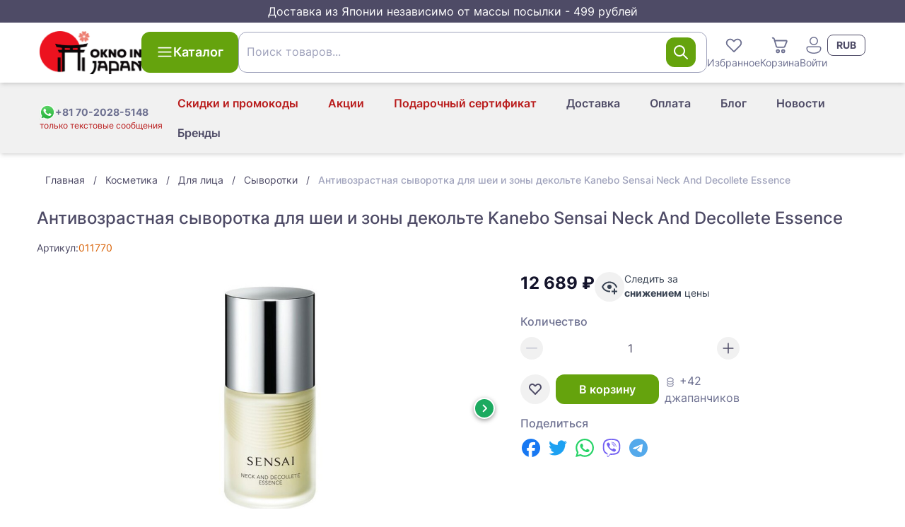

--- FILE ---
content_type: text/html;charset=utf-8
request_url: https://oknoinjapan.com/antivozrastnaya-syvorotka-dlya-sei-i-zony-dekolte-kanebo-sensai-neck-and-decollete-essence.html
body_size: 48113
content:
<!DOCTYPE html><html><head><meta charset="utf-8">
<meta name="viewport" content="width=device-width, initial-scale=1">
<title>Антивозрастная сыворотка для шеи и зоны декольте Kanebo Sensai купить</title>
<link rel="icon" type="image/png" href="/favicon.ico">
<script id="metrika">(function(m,e,t,r,i,k,a){
    m[i]=m[i]||function(){(m[i].a=m[i].a||[]).push(arguments)};
    m[i].l=1*new Date();
    k=e.createElement(t),a=e.getElementsByTagName(t)[0],k.async=1,k.src=r,a.parentNode.insertBefore(k,a)})
    (window, document, "script", "https://mc.yandex.ru/metrika/tag.js", "ym");</script>
<script id="metrika-init">ym("83053111", "init", {"defer":true,"clickmap":true,"trackLinks":true,"accurateTrackBounce":true,"webvisor":true,"ecommerce":"dataLayer"});</script>
<noscript><div><img src="https://mc.yandex.ru/watch/83053111" style="position:absolute; left:-9999px;" alt="" /></div></noscript>
<script src="//code.jivo.ru/widget/Z0x4LUK7Og" async></script>
<link rel="canonical" href="https://oknoinjapan.com/antivozrastnaya-syvorotka-dlya-sei-i-zony-dekolte-kanebo-sensai-neck-and-decollete-essence.html">
<meta property="og:title" content="Антивозрастная сыворотка для шеи и зоны декольте Kanebo Sensai Neck And Decollete Essence">
<meta property="og:description" content="Антивозрастная сыворотка для шеи и зоны декольте Kanebo Sensai Neck And Decollete Essence купить за 12689 руб с доставкой по России | Интернет-магазин японской косметики OknoInJapan">
<meta property="og:image" content="https://oknoinjapan.com/img_sm/07/58d26637245d9e2546b03d20cef68f2e.jpg">
<meta property="og:url" content="https://oknoinjapan.com/antivozrastnaya-syvorotka-dlya-sei-i-zony-dekolte-kanebo-sensai-neck-and-decollete-essence.html">
<meta name="description" content="Антивозрастная сыворотка для шеи и зоны декольте Kanebo Sensai Neck And Decollete Essence купить за 12689 руб с доставкой по России | Интернет-магазин японской косметики OknoInJapan">
<meta name="keywords" content=",  100% Made in Japan, Прямая доставка, Круглосуточная поддержка, 7 лет опыта, сделано в Японии, здоровье, косметика, коллаген, сквален, омега 3, спирулина, ламинария, агарик, витамины">
<script>window.dataLayer = window.dataLayer || [];
window.dataLayer.push({"ecommerce":{"currencyCode":"RUB","detail":{"products":[{"id":11770,"name":"Антивозрастная сыворотка для шеи и зоны декольте Kanebo Sensai Neck And Decollete Essence","price":12689,"quantity":1}],"actionField":[]}}});</script>
<link rel="stylesheet" href="/_nuxt/entry.BB2p3bZ-.css">
<link rel="stylesheet" href="/_nuxt/_productSlug_.FDXspbnd.css">
<link rel="modulepreload" as="script" crossorigin href="/_nuxt/entry.B3AY4Vdi.js">
<link rel="modulepreload" as="script" crossorigin href="/_nuxt/_productSlug_.BxhvDVUp.js">
<link rel="modulepreload" as="script" crossorigin href="/_nuxt/CategoryBreadcrumbs.vue.Df9zCs0J.js">
<link rel="modulepreload" as="script" crossorigin href="/_nuxt/Breadcrumbs.vue.BkWZ3GaF.js">
<link rel="modulepreload" as="script" crossorigin href="/_nuxt/StarRating.vue.AlB3hbgg.js">
<link rel="modulepreload" as="script" crossorigin href="/_nuxt/RecommendedProducts.vue.BP0rYl4x.js">
<link rel="modulepreload" as="script" crossorigin href="/_nuxt/ProductCard.vue.D2j0Baad.js">
<link rel="modulepreload" as="script" crossorigin href="/_nuxt/disclosure.DmpPxJdg.js">
<link rel="modulepreload" as="script" crossorigin href="/_nuxt/ProductShareButtons.vue.CfVBToqO.js">
<link rel="modulepreload" as="script" crossorigin href="/_nuxt/Collapse.vue.z_5ZTovj.js">
<link rel="modulepreload" as="script" crossorigin href="/_nuxt/vue.runtime.esm-bundler.BDuxoNK4.js">
<link rel="modulepreload" as="script" crossorigin href="/_nuxt/VueStarRating.common.YP4VXowT.js">
<link rel="modulepreload" as="script" crossorigin href="/_nuxt/composables.CA4GE3Xx.js">
<link rel="modulepreload" as="script" crossorigin href="/_nuxt/Pagination.vue.CaNC9LfC.js">
<link rel="modulepreload" as="script" crossorigin href="/_nuxt/useDevice.B26qppp6.js">
<link rel="modulepreload" as="script" crossorigin href="/_nuxt/useDetectQueryParam.iYe8ICpX.js">
<link rel="modulepreload" as="script" crossorigin href="/_nuxt/useCanonical.qaUuuz6N.js">
<link rel="modulepreload" as="script" crossorigin href="/_nuxt/useOpenGraph.CjuL8PLf.js">
<link rel="prefetch" as="script" crossorigin href="/_nuxt/cart.BdU4aKzx.js">
<link rel="prefetch" as="script" crossorigin href="/_nuxt/PageHeader.vue.C21NcO6q.js">
<link rel="prefetch" as="script" crossorigin href="/_nuxt/auth.BFn0FMLE.js">
<link rel="prefetch" as="script" crossorigin href="/_nuxt/LastViewedProducts.client.BoR45Ok2.js">
<script type="module" src="/_nuxt/entry.B3AY4Vdi.js" crossorigin></script><meta name="csrf-token" content="aubH6xF4+uGKjCJfgbx2xg==:SoJGcp2UCHrSdLIkotnyCs+hEx0LP0ogYyx3sWmhR7xWggA+DojnD7fQNRKbvbch"></head><body><div id="__nuxt"><!--[--><div class="nuxt-loading-indicator" style="position:fixed;top:0;right:0;left:0;pointer-events:none;width:auto;height:3px;opacity:0;background:linear-gradient(90deg, rgba(160,28,5,1) 0%, rgba(198,35,6,1) 100%);background-size:Infinity% auto;transform:scaleX(0%);transform-origin:left;transition:transform 0.1s, height 0.4s, opacity 0.4s;z-index:999999;"></div><div class="flex min-h-screen flex-col"><aside class="bg-mulled-100 px-2 py-1 text-center text-base text-white"> Доставка из Японии независимо от массы посылки - 499 рублей</aside><div class="flex min-h-full grow flex-col"><!--[--><!--[--><div class="z-10 hidden bg-white md:block"><header class="relative z-10 flex-shrink-0 grow-0 shadow-md"><div class="flex flex-col items-center justify-between gap-4 px-4 py-3 lg:container md:flex-row md:flex-wrap lg:mx-auto lg:flex-nowrap lg:gap-5"><a href="/" class="inline-flex flex-shrink-0"><img src="/logo.png" class="w-36" width="90" height="38" alt="OknoinJapan | Японский интернет-магазин Oknoinjapan" loading="lazy"></a><div class="hidden md:ml-5 md:inline-flex lg:ml-0"><button type="button" class="btn btn-large btn-primary" data-size="large" data-loading="false" data-shape="default"><div class="btn-icon"><!--[--><svg xmlns="http://www.w3.org/2000/svg" xmlns:xlink="http://www.w3.org/1999/xlink" aria-hidden="true" role="img" class="icon" style="" width="24px" height="24px" viewBox="0 0 20 20" data-v-c3ad5561><path fill="currentColor" d="M2 4.75A.75.75 0 0 1 2.75 4h14.5a.75.75 0 0 1 0 1.5H2.75A.75.75 0 0 1 2 4.75m0 5A.75.75 0 0 1 2.75 9h14.5a.75.75 0 0 1 0 1.5H2.75A.75.75 0 0 1 2 9.75M2.75 14a.75.75 0 0 0 0 1.5h14.5a.75.75 0 0 0 0-1.5z"/></svg><!--]--></div><!--[--> Каталог<!--]--><!----></button></div><div class="ml-auto hidden gap-4 md:flex lg:order-1"><div class="relative inline-block w-fit"><!--[--><button class="grid place-items-center text-sm hover:text-amber-600" type="button"><svg xmlns="http://www.w3.org/2000/svg" xmlns:xlink="http://www.w3.org/1999/xlink" aria-hidden="true" role="img" class="icon" style="" width="30px" height="30px" viewBox="0 0 16 16" data-v-c3ad5561><path fill="currentColor" d="M7.541 3.948a3.25 3.25 0 0 0-4.595-.012a3.25 3.25 0 0 0 .012 4.595l4.707 4.708a.5.5 0 0 0 .707 0l4.683-4.68a3.25 3.25 0 0 0-.012-4.594a3.25 3.25 0 0 0-4.601-.012l-.447.448zm4.805 3.905L8.02 12.178L3.665 7.824a2.25 2.25 0 0 1-.012-3.18a2.25 2.25 0 0 1 3.181.01l.81.81a.5.5 0 0 0 .715-.008l.79-.796a2.25 2.25 0 0 1 3.186.012a2.25 2.25 0 0 1 .011 3.181"/></svg> Избранное</button><!--]--><span></span><!----></div><div class="relative inline-block w-fit"><!--[--><a href="/cart" class="grid place-items-center text-sm hover:text-amber-600"><svg xmlns="http://www.w3.org/2000/svg" xmlns:xlink="http://www.w3.org/1999/xlink" aria-hidden="true" role="img" class="icon" style="" width="30px" height="30px" viewBox="0 0 16 16" data-v-c3ad5561><path fill="currentColor" d="M2.5 2a.5.5 0 0 0 0 1h.246a.5.5 0 0 1 .48.363l1.586 5.55A1.5 1.5 0 0 0 6.254 10h4.569a1.5 1.5 0 0 0 1.393-.943l1.474-3.686A1 1 0 0 0 12.762 4H4.448l-.261-.912A1.5 1.5 0 0 0 2.746 2zm3.274 6.637L4.734 5h8.028l-1.475 3.686a.5.5 0 0 1-.464.314H6.254a.5.5 0 0 1-.48-.363M6.5 14a1.5 1.5 0 1 0 0-3a1.5 1.5 0 0 0 0 3m0-1a.5.5 0 1 1 0-1a.5.5 0 0 1 0 1m4 1a1.5 1.5 0 1 0 0-3a1.5 1.5 0 0 0 0 3m0-1a.5.5 0 1 1 0-1a.5.5 0 0 1 0 1"/></svg> Корзина</a><!--]--><span></span><!----></div><!----><button class="grid place-items-center text-sm hover:text-amber-600"><svg xmlns="http://www.w3.org/2000/svg" xmlns:xlink="http://www.w3.org/1999/xlink" aria-hidden="true" role="img" class="icon" style="" width="30px" height="30px" viewBox="0 0 20 20" data-v-c3ad5561><path fill="currentColor" d="M10 2a4 4 0 1 0 0 8a4 4 0 0 0 0-8M7 6a3 3 0 1 1 6 0a3 3 0 0 1-6 0m-1.991 5A2 2 0 0 0 3 13c0 1.691.833 2.966 2.135 3.797C6.417 17.614 8.145 18 10 18s3.583-.386 4.865-1.203C16.167 15.967 17 14.69 17 13a2 2 0 0 0-2-2zM4 13c0-.553.448-1 1.009-1H15a1 1 0 0 1 1 1c0 1.309-.622 2.284-1.673 2.953C13.257 16.636 11.735 17 10 17s-3.257-.364-4.327-1.047C4.623 15.283 4 14.31 4 13"/></svg><span class="inline whitespace-nowrap">Войти</span></button><!--[--><div class="relative z-[2]"><button id="headlessui-listbox-button-2683" type="button" aria-haspopup="listbox" aria-expanded="false" data-headlessui-state class="btn btn-small btn-outlined font-bold" data-size="small" data-loading="false" data-shape="default"><!----><!--[-->RUB<!--]--><!----></button><!----></div><!--]--></div><div class="w-full md:ml-0 md:mt-3 lg:mt-0"><!--[--><form class="relative z-20" autocomplete="off"><div class="form-control z-20 [&amp;_input]:!bg-white relative" role="group"><input value class="form-field !pr-24" placeholder=" " aria-invalid="false" aria-describedby="search-box-error" data-suffix="true" id="search-box" name="q"><div class="form-suffix"><!--[--><div class="flex h-full items-center gap-3"><!----><button type="button" class="btn btn-middle btn-primary p-2" data-size="middle" data-loading="false" data-shape="default"><!----><!--[--><svg xmlns="http://www.w3.org/2000/svg" xmlns:xlink="http://www.w3.org/1999/xlink" aria-hidden="true" role="img" class="icon" style="" width="24px" height="24px" viewBox="0 0 12 12" data-v-c3ad5561><path fill="currentColor" d="M5 1a4 4 0 1 0 2.452 7.16l2.694 2.693a.5.5 0 1 0 .707-.707L8.16 7.453A4 4 0 0 0 5 1M2 5a3 3 0 1 1 6 0a3 3 0 0 1-6 0"/></svg><!--]--><!----></button></div><!--]--></div><label class="form-label" for="search-box">Поиск товаров... <!----></label><!----></div><!----></form><!----><!--]--></div></div></header><div class="bg-mulled-500 shadow-md relative"><div class="mx-auto flex h-fit w-full justify-center p-2 lg:container sm:justify-between sm:px-4"><div class="flex w-full items-center justify-between md:w-fit md:justify-normal md:gap-1"><a href="https://api.whatsapp.com/send?phone=817020285148" rel="noopener noreferrer" target="_blank" title="Перейти в WhatsApp" class="flex flex-col justify-center"><div class="flex items-center gap-1"><img src="/whatsapp-icon.svg" width="22" height="22" alt><span class="text-xs font-bold text-mulled-400 md:text-sm">+81 70-2028-5148</span></div><span class="whitespace-nowrap text-xs text-red-700">только текстовые сообщения</span></a><div class="flex items-center"><div class="md:hidden"><!--[--><div class="relative z-[2]"><button id="headlessui-listbox-button-2679" type="button" aria-haspopup="listbox" aria-expanded="false" data-headlessui-state class="btn btn-small btn-outlined font-bold" data-size="small" data-loading="false" data-shape="default"><!----><!--[-->RUB<!--]--><!----></button><!----></div><!--]--></div><div class="md:hidden"><div data-headlessui-state class="relative flex"><button type="button" class="btn btn-middle btn-text shrink-0 md:hidden" data-size="middle" data-loading="false" data-shape="circle" id="headlessui-menu-button-2675" aria-haspopup="menu" aria-expanded="false" data-headlessui-state><!----><!--[--><svg xmlns="http://www.w3.org/2000/svg" xmlns:xlink="http://www.w3.org/1999/xlink" aria-hidden="true" role="img" class="icon" style="" width="22px" height="22px" viewBox="0 0 20 20" data-v-c3ad5561><path fill="currentColor" d="M2 4.75A.75.75 0 0 1 2.75 4h14.5a.75.75 0 0 1 0 1.5H2.75A.75.75 0 0 1 2 4.75m0 5A.75.75 0 0 1 2.75 9h14.5a.75.75 0 0 1 0 1.5H2.75A.75.75 0 0 1 2 9.75M2.75 14a.75.75 0 0 0 0 1.5h14.5a.75.75 0 0 0 0-1.5z"/></svg><!--]--><!----></button><!----></div></div></div></div><ul class="ml-auto hidden md:flex md:flex-wrap md:place-content-end"><!--[--><li class="flex items-center"><a href="/info/custom-tax" class="btn btn-middle btn-text text-red-700 hover:text-red-900" type="button" data-size="middle" data-loading="false" data-shape="default"><!----><!--[-->Скидки и промокоды<!--]--><!----></a></li><li class="flex items-center"><a href="/prices-drop" class="btn btn-middle btn-text text-red-700 hover:text-red-900" type="button" data-size="middle" data-loading="false" data-shape="default"><!----><!--[-->Акции<!--]--><!----></a></li><li class="flex items-center"><a href="/podarocnyi-sertifikat.html" class="btn btn-middle btn-text text-red-700 hover:text-red-900" type="button" data-size="middle" data-loading="false" data-shape="default"><!----><!--[-->Подарочный сертификат<!--]--><!----></a></li><li class="flex items-center"><a href="/info/delivery" class="btn btn-middle btn-text" type="button" data-size="middle" data-loading="false" data-shape="default"><!----><!--[-->Доставка<!--]--><!----></a></li><li class="flex items-center"><a href="/info/payment" class="btn btn-middle btn-text" type="button" data-size="middle" data-loading="false" data-shape="default"><!----><!--[-->Оплата<!--]--><!----></a></li><li class="flex items-center"><a href="/blog" class="btn btn-middle btn-text" type="button" data-size="middle" data-loading="false" data-shape="default"><!----><!--[-->Блог<!--]--><!----></a></li><li class="flex items-center"><a href="/news" class="btn btn-middle btn-text" type="button" data-size="middle" data-loading="false" data-shape="default"><!----><!--[-->Новости<!--]--><!----></a></li><li class="flex items-center"><a href="/brands" class="btn btn-middle btn-text" type="button" data-size="middle" data-loading="false" data-shape="default"><!----><!--[-->Бренды<!--]--><!----></a></li><!--]--></ul></div><span></span></div></div><!--[--><div class="bg-white md:hidden"><header class="relative flex-shrink-0 grow-0 shadow-md"><div class="flex flex-col items-center justify-between gap-4 px-4 py-3 lg:container md:flex-row md:flex-wrap lg:mx-auto lg:flex-nowrap lg:gap-5"><a href="/" class="inline-flex flex-shrink-0"><img src="/logo.png" class="w-36" width="90" height="38" alt="site-logo" loading="lazy"></a><div class="hidden md:ml-5 md:inline-flex lg:ml-0"><button type="button" class="btn btn-large btn-primary" data-size="large" data-loading="false" data-shape="default"><div class="btn-icon"><!--[--><svg xmlns="http://www.w3.org/2000/svg" xmlns:xlink="http://www.w3.org/1999/xlink" aria-hidden="true" role="img" class="icon" style="" width="24px" height="24px" viewBox="0 0 20 20" data-v-c3ad5561><path fill="currentColor" d="M2 4.75A.75.75 0 0 1 2.75 4h14.5a.75.75 0 0 1 0 1.5H2.75A.75.75 0 0 1 2 4.75m0 5A.75.75 0 0 1 2.75 9h14.5a.75.75 0 0 1 0 1.5H2.75A.75.75 0 0 1 2 9.75M2.75 14a.75.75 0 0 0 0 1.5h14.5a.75.75 0 0 0 0-1.5z"/></svg><!--]--></div><!--[--> Каталог<!--]--><!----></button></div><div class="ml-auto hidden gap-4 md:flex lg:order-1"><div class="relative inline-block w-fit"><!--[--><button class="grid place-items-center text-sm hover:text-amber-600" type="button"><svg xmlns="http://www.w3.org/2000/svg" xmlns:xlink="http://www.w3.org/1999/xlink" aria-hidden="true" role="img" class="icon" style="" width="30px" height="30px" viewBox="0 0 16 16" data-v-c3ad5561><path fill="currentColor" d="M7.541 3.948a3.25 3.25 0 0 0-4.595-.012a3.25 3.25 0 0 0 .012 4.595l4.707 4.708a.5.5 0 0 0 .707 0l4.683-4.68a3.25 3.25 0 0 0-.012-4.594a3.25 3.25 0 0 0-4.601-.012l-.447.448zm4.805 3.905L8.02 12.178L3.665 7.824a2.25 2.25 0 0 1-.012-3.18a2.25 2.25 0 0 1 3.181.01l.81.81a.5.5 0 0 0 .715-.008l.79-.796a2.25 2.25 0 0 1 3.186.012a2.25 2.25 0 0 1 .011 3.181"/></svg> Избранное</button><!--]--><span></span><!----></div><div class="relative inline-block w-fit"><!--[--><a href="/cart" class="grid place-items-center text-sm hover:text-amber-600"><svg xmlns="http://www.w3.org/2000/svg" xmlns:xlink="http://www.w3.org/1999/xlink" aria-hidden="true" role="img" class="icon" style="" width="30px" height="30px" viewBox="0 0 16 16" data-v-c3ad5561><path fill="currentColor" d="M2.5 2a.5.5 0 0 0 0 1h.246a.5.5 0 0 1 .48.363l1.586 5.55A1.5 1.5 0 0 0 6.254 10h4.569a1.5 1.5 0 0 0 1.393-.943l1.474-3.686A1 1 0 0 0 12.762 4H4.448l-.261-.912A1.5 1.5 0 0 0 2.746 2zm3.274 6.637L4.734 5h8.028l-1.475 3.686a.5.5 0 0 1-.464.314H6.254a.5.5 0 0 1-.48-.363M6.5 14a1.5 1.5 0 1 0 0-3a1.5 1.5 0 0 0 0 3m0-1a.5.5 0 1 1 0-1a.5.5 0 0 1 0 1m4 1a1.5 1.5 0 1 0 0-3a1.5 1.5 0 0 0 0 3m0-1a.5.5 0 1 1 0-1a.5.5 0 0 1 0 1"/></svg> Корзина</a><!--]--><span></span><!----></div><button class="grid place-items-center text-sm hover:text-amber-600"><svg xmlns="http://www.w3.org/2000/svg" xmlns:xlink="http://www.w3.org/1999/xlink" aria-hidden="true" role="img" class="icon" style="" width="30px" height="30px" viewBox="0 0 20 20" data-v-c3ad5561><path fill="currentColor" d="M10 2a4 4 0 1 0 0 8a4 4 0 0 0 0-8M7 6a3 3 0 1 1 6 0a3 3 0 0 1-6 0m-1.991 5A2 2 0 0 0 3 13c0 1.691.833 2.966 2.135 3.797C6.417 17.614 8.145 18 10 18s3.583-.386 4.865-1.203C16.167 15.967 17 14.69 17 13a2 2 0 0 0-2-2zM4 13c0-.553.448-1 1.009-1H15a1 1 0 0 1 1 1c0 1.309-.622 2.284-1.673 2.953C13.257 16.636 11.735 17 10 17s-3.257-.364-4.327-1.047C4.623 15.283 4 14.31 4 13"/></svg> Войти</button></div></div></header></div><div class="sticky left-0 top-0 z-[21] rounded-b-md bg-white px-2 py-1 md:ml-0 md:mt-3 md:hidden lg:mt-0"><!--[--><form class="relative z-20" autocomplete="off"><div class="form-control z-20 [&amp;_input]:!bg-white relative" role="group"><input value class="form-field !pr-24" placeholder=" " aria-invalid="false" aria-describedby="search-box-error" data-suffix="true" id="search-box" name="q"><div class="form-suffix"><!--[--><div class="flex h-full items-center gap-3"><!----><button type="button" class="btn btn-middle btn-primary p-2" data-size="middle" data-loading="false" data-shape="default"><!----><!--[--><svg xmlns="http://www.w3.org/2000/svg" xmlns:xlink="http://www.w3.org/1999/xlink" aria-hidden="true" role="img" class="icon" style="" width="24px" height="24px" viewBox="0 0 12 12" data-v-c3ad5561><path fill="currentColor" d="M5 1a4 4 0 1 0 2.452 7.16l2.694 2.693a.5.5 0 1 0 .707-.707L8.16 7.453A4 4 0 0 0 5 1M2 5a3 3 0 1 1 6 0a3 3 0 0 1-6 0"/></svg><!--]--><!----></button></div><!--]--></div><label class="form-label" for="search-box">Поиск товаров... <!----></label><!----></div><!----></form><!----><!--]--></div><div class="md:hidden"><div class="bg-mulled-500 shadow-md relative"><div class="mx-auto flex h-fit w-full justify-center p-2 lg:container sm:justify-between sm:px-4"><div class="flex w-full items-center justify-between md:w-fit md:justify-normal md:gap-1"><a href="https://api.whatsapp.com/send?phone=817020285148" rel="noopener noreferrer" target="_blank" title="Перейти в WhatsApp" class="flex flex-col justify-center"><div class="flex items-center gap-1"><img src="/whatsapp-icon.svg" width="22" height="22" alt><span class="text-xs font-bold text-mulled-400 md:text-sm">+81 70-2028-5148</span></div><span class="whitespace-nowrap text-xs text-red-700">только текстовые сообщения</span></a><div class="flex items-center"><div class="md:hidden"><!--[--><div class="relative z-[2]"><button id="headlessui-listbox-button-2681" type="button" aria-haspopup="listbox" aria-expanded="false" data-headlessui-state class="btn btn-small btn-outlined font-bold" data-size="small" data-loading="false" data-shape="default"><!----><!--[-->RUB<!--]--><!----></button><!----></div><!--]--></div><div class="md:hidden"><div data-headlessui-state class="relative flex"><button type="button" class="btn btn-middle btn-text shrink-0 md:hidden" data-size="middle" data-loading="false" data-shape="circle" id="headlessui-menu-button-2677" aria-haspopup="menu" aria-expanded="false" data-headlessui-state><!----><!--[--><svg xmlns="http://www.w3.org/2000/svg" xmlns:xlink="http://www.w3.org/1999/xlink" aria-hidden="true" role="img" class="icon" style="" width="22px" height="22px" viewBox="0 0 20 20" data-v-c3ad5561><path fill="currentColor" d="M2 4.75A.75.75 0 0 1 2.75 4h14.5a.75.75 0 0 1 0 1.5H2.75A.75.75 0 0 1 2 4.75m0 5A.75.75 0 0 1 2.75 9h14.5a.75.75 0 0 1 0 1.5H2.75A.75.75 0 0 1 2 9.75M2.75 14a.75.75 0 0 0 0 1.5h14.5a.75.75 0 0 0 0-1.5z"/></svg><!--]--><!----></button><!----></div></div></div></div><ul class="ml-auto hidden md:flex md:flex-wrap md:place-content-end"><!--[--><li class="flex items-center"><a href="/info/custom-tax" class="btn btn-middle btn-text text-red-700 hover:text-red-900" type="button" data-size="middle" data-loading="false" data-shape="default"><!----><!--[-->Скидки и промокоды<!--]--><!----></a></li><li class="flex items-center"><a href="/prices-drop" class="btn btn-middle btn-text text-red-700 hover:text-red-900" type="button" data-size="middle" data-loading="false" data-shape="default"><!----><!--[-->Акции<!--]--><!----></a></li><li class="flex items-center"><a href="/podarocnyi-sertifikat.html" class="btn btn-middle btn-text text-red-700 hover:text-red-900" type="button" data-size="middle" data-loading="false" data-shape="default"><!----><!--[-->Подарочный сертификат<!--]--><!----></a></li><li class="flex items-center"><a href="/info/delivery" class="btn btn-middle btn-text" type="button" data-size="middle" data-loading="false" data-shape="default"><!----><!--[-->Доставка<!--]--><!----></a></li><li class="flex items-center"><a href="/info/payment" class="btn btn-middle btn-text" type="button" data-size="middle" data-loading="false" data-shape="default"><!----><!--[-->Оплата<!--]--><!----></a></li><li class="flex items-center"><a href="/blog" class="btn btn-middle btn-text" type="button" data-size="middle" data-loading="false" data-shape="default"><!----><!--[-->Блог<!--]--><!----></a></li><li class="flex items-center"><a href="/news" class="btn btn-middle btn-text" type="button" data-size="middle" data-loading="false" data-shape="default"><!----><!--[-->Новости<!--]--><!----></a></li><li class="flex items-center"><a href="/brands" class="btn btn-middle btn-text" type="button" data-size="middle" data-loading="false" data-shape="default"><!----><!--[-->Бренды<!--]--><!----></a></li><!--]--></ul></div><span></span></div></div><!--]--><nav class="fixed bottom-0 left-0 z-50 mx-0 my-auto h-[58px] w-screen bg-white shadow-tabbar md:hidden"><ul class="flex h-full items-center justify-around"><li><a href="/" class="flex cursor-pointer flex-col items-center p-1.5"><svg xmlns="http://www.w3.org/2000/svg" xmlns:xlink="http://www.w3.org/1999/xlink" aria-hidden="true" role="img" class="icon" style="" width="30px" height="30px" viewBox="0 0 12 12" data-v-c3ad5561><path fill="currentColor" d="M5.37 1.222a1 1 0 0 1 1.26 0l3.814 3.09A1.5 1.5 0 0 1 11 5.476V10a1 1 0 0 1-1 1H8a1 1 0 0 1-1-1V7H5v3a1 1 0 0 1-1 1H2a1 1 0 0 1-1-1V5.477a1.5 1.5 0 0 1 .556-1.166zm4.445 3.866L6 2L2.185 5.088A.5.5 0 0 0 2 5.477V10h2V7a1 1 0 0 1 1-1h2a1 1 0 0 1 1 1v3h2V5.477a.5.5 0 0 0-.185-.389"/></svg><span class="text-xs">Главная</span></a></li><li><button class="flex cursor-pointer flex-col items-center p-1.5"><svg xmlns="http://www.w3.org/2000/svg" xmlns:xlink="http://www.w3.org/1999/xlink" aria-hidden="true" role="img" class="icon" style="" width="30px" height="30px" viewBox="0 0 24 24" data-v-c3ad5561><path fill="currentColor" d="M4.75 4A2.75 2.75 0 0 0 2 6.75v4.507a5.5 5.5 0 0 1 1.5-.882V6.75c0-.69.56-1.25 1.25-1.25h14.5c.69 0 1.25.56 1.25 1.25v10.5c0 .69-.56 1.25-1.25 1.25h-8.275l1.5 1.5h6.775A2.75 2.75 0 0 0 22 17.25V6.75A2.75 2.75 0 0 0 19.25 4zm3.913 7a5.5 5.5 0 0 1 1.447 1.5h7.14a.75.75 0 0 0 0-1.5zm6.587 4.5H11a5.5 5.5 0 0 0-.207-1.5h4.457a.75.75 0 0 1 0 1.5M6.75 8a.75.75 0 0 0 0 1.5h6.5a.75.75 0 0 0 0-1.5zM5.5 20a4.5 4.5 0 0 0 2.607-.832l2.613 2.612a.75.75 0 1 0 1.06-1.06l-2.612-2.613A4.5 4.5 0 1 0 5.5 20m0-1.5a3 3 0 1 1 0-6a3 3 0 0 1 0 6"/></svg><span class="text-xs">Каталог</span></button></li><li><button class="flex cursor-pointer flex-col items-center p-1.5"><svg xmlns="http://www.w3.org/2000/svg" xmlns:xlink="http://www.w3.org/1999/xlink" aria-hidden="true" role="img" class="icon" style="" width="30px" height="30px" viewBox="0 0 16 16" data-v-c3ad5561><path fill="currentColor" d="M7.541 3.948a3.25 3.25 0 0 0-4.595-.012a3.25 3.25 0 0 0 .012 4.595l4.707 4.708a.5.5 0 0 0 .707 0l4.683-4.68a3.25 3.25 0 0 0-.012-4.594a3.25 3.25 0 0 0-4.601-.012l-.447.448zm4.805 3.905L8.02 12.178L3.665 7.824a2.25 2.25 0 0 1-.012-3.18a2.25 2.25 0 0 1 3.181.01l.81.81a.5.5 0 0 0 .715-.008l.79-.796a2.25 2.25 0 0 1 3.186.012a2.25 2.25 0 0 1 .011 3.181"/></svg><span class="text-xs">Избранное</span></button></li><li><div class="relative inline-block w-fit"><!--[--><a href="/cart" class="flex cursor-pointer flex-col items-center p-1.5"><svg xmlns="http://www.w3.org/2000/svg" xmlns:xlink="http://www.w3.org/1999/xlink" aria-hidden="true" role="img" class="icon" style="" width="30px" height="30px" viewBox="0 0 16 16" data-v-c3ad5561><path fill="currentColor" d="M2.5 2a.5.5 0 0 0 0 1h.246a.5.5 0 0 1 .48.363l1.586 5.55A1.5 1.5 0 0 0 6.254 10h4.569a1.5 1.5 0 0 0 1.393-.943l1.474-3.686A1 1 0 0 0 12.762 4H4.448l-.261-.912A1.5 1.5 0 0 0 2.746 2zm3.274 6.637L4.734 5h8.028l-1.475 3.686a.5.5 0 0 1-.464.314H6.254a.5.5 0 0 1-.48-.363M6.5 14a1.5 1.5 0 1 0 0-3a1.5 1.5 0 0 0 0 3m0-1a.5.5 0 1 1 0-1a.5.5 0 0 1 0 1m4 1a1.5 1.5 0 1 0 0-3a1.5 1.5 0 0 0 0 3m0-1a.5.5 0 1 1 0-1a.5.5 0 0 1 0 1"/></svg><span class="text-xs">Корзина</span></a><!--]--><span></span><!----></div></li><li><!----></li><li><button class="flex cursor-pointer flex-col items-center p-1.5"><svg xmlns="http://www.w3.org/2000/svg" xmlns:xlink="http://www.w3.org/1999/xlink" aria-hidden="true" role="img" class="icon" style="" width="30px" height="30px" viewBox="0 0 20 20" data-v-c3ad5561><path fill="currentColor" d="M10 2a4 4 0 1 0 0 8a4 4 0 0 0 0-8M7 6a3 3 0 1 1 6 0a3 3 0 0 1-6 0m-1.991 5A2 2 0 0 0 3 13c0 1.691.833 2.966 2.135 3.797C6.417 17.614 8.145 18 10 18s3.583-.386 4.865-1.203C16.167 15.967 17 14.69 17 13a2 2 0 0 0-2-2zM4 13c0-.553.448-1 1.009-1H15a1 1 0 0 1 1 1c0 1.309-.622 2.284-1.673 2.953C13.257 16.636 11.735 17 10 17s-3.257-.364-4.327-1.047C4.623 15.283 4 14.31 4 13"/></svg><span class="text-xs">Войти</span></button></li></ul></nav><!--]--><div class="fixed left-0 top-0 z-30 flex h-screen w-full -translate-x-full flex-col overflow-hidden bg-white shadow-2xl transition-all sm:w-[450px] invisible"><div class="flex items-center justify-between p-4 shadow-md"><!----><div class="text-xl font-medium">Каталог</div><button type="button" class="btn btn-middle btn-text" data-size="middle" data-loading="false" data-shape="circle"><!----><!--[--><svg xmlns="http://www.w3.org/2000/svg" xmlns:xlink="http://www.w3.org/1999/xlink" aria-hidden="true" role="img" class="icon" style="" width="22px" height="22px" viewBox="0 0 12 12" data-v-c3ad5561><path fill="currentColor" d="m1.897 2.054l.073-.084a.75.75 0 0 1 .976-.073l.084.073L6 4.939l2.97-2.97a.75.75 0 1 1 1.06 1.061L7.061 6l2.97 2.97a.75.75 0 0 1 .072.976l-.073.084a.75.75 0 0 1-.976.073l-.084-.073L6 7.061l-2.97 2.97A.75.75 0 1 1 1.97 8.97L4.939 6l-2.97-2.97a.75.75 0 0 1-.072-.976l.073-.084z"/></svg><!--]--><!----></button></div><!----><div class="overflow-x-hidden pb-[116px]"><div class="flex pt-1"><!--[--><!--[--><ul class="min-w-full divide-y-2"><!--[--><li><a class="sr-only" href="/category/zdorov-e">Здоровье</a><!--[--><!--[--><ul class="sr-only"><li><a href="/category/bady-i-saplimenty">Средства для Здоровья</a><!--[--><ul><li><a href="/category/buduschim-i-kormjaschim-mamam">Будущим и кормящим мамам</a></li></ul><ul><li><a href="/category/dlja-snijenija-vesa">Для нормализации метаболизма</a></li></ul><ul><li><a href="/category/dlja-detej">Для детей</a></li></ul><ul><li><a href="/category/dlja-krasoty">Для красоты</a></li></ul><ul><li><a href="/category/dlja-muzhchin">Для мужчин</a></li></ul><ul><li><a href="/category/dlja-zdorov-ja-pehceni">Для здоровья печени</a></li></ul><ul><li><a href="/category/dlja-zheludochno-kishechnogo-trakta">Для желудочно - кишечного тракта</a></li></ul><ul><li><a href="/category/dlja-sustavov">Для опорно - двигательного аппарата</a></li></ul><ul><li><a href="/category/dlja-zhenschin">Для женщин</a></li></ul><ul><li><a href="/category/imunomoduljatory">Для иммунитета</a></li></ul><ul><li><a href="/category/dlja-uluchshenija-mozgovoj-dejatel-nosti">Для улучшения мозговой деятельности</a></li></ul><ul><li><a href="/category/dlja-uluchshenija-zrenija">Для улучшения зрения</a></li></ul><ul><li><a href="/category/antioksidanty">Антиоксиданты</a></li></ul><ul><li><a href="/category/dlja-serdechno-sosudistoj-sistemy">Для сердечно-сосудистой системы</a></li></ul><ul><li><a href="/category/pri-povyshennom-sahare">При повышенном сахаре</a></li></ul><ul><li><a href="/category/dlya-khoroshego-sna">Для хорошего сна</a></li></ul><ul><li><a href="/category/dlya-mochepolovoj-sistemy">Для мочеполовой системы</a></li></ul><ul><li><a href="/category/dlya-snizheniya-kholesterina">Для снижения холестерина</a></li></ul><ul><li><a href="/category/vigo_and_energy">Бодрость и энергия</a></li></ul><ul><li><a href="/category/for-high-blood-pressure">При высоком АД</a></li></ul><ul><li><a href="/category/for-allergies">При аллергии</a></li></ul><ul><li><a href="/category/for-the-nervous-system">Для нервной системы</a></li></ul><ul><li><a href="/category/dlya-rosta-volos">Для роста волос</a></li></ul><!--]--></li></ul><!--]--><!--[--><ul class="sr-only"><li><a href="/category/vitaminy">Витамины</a><!--[--><ul><li><a href="/category/vitaminy-dlya-muzhchin">Витамины для мужчин</a></li></ul><ul><li><a href="/category/vitaminy-dlya-zhensshin">Витамины для женщин</a></li></ul><ul><li><a href="/category/detskie-vitaminy">Витамины для детей</a></li></ul><!--]--></li></ul><!--]--><!--[--><ul class="sr-only"><li><a href="/category/glaznye-kapli">Глазные капли</a><!--[--><!--]--></li></ul><!--]--><!--[--><ul class="sr-only"><li><a href="/category/virusbloker">Вирус - блокеры</a><!--[--><!--]--></li></ul><!--]--><!--[--><ul class="sr-only"><li><a href="/category/magnitnye-ozherelia">Магнитные ожерелья</a><!--[--><!--]--></li></ul><!--]--><!--[--><ul class="sr-only"><li><a href="/category/plastyri-dlja-vyvedenija-toksinov">Пластыри для выведения токсинов</a><!--[--><!--]--></li></ul><!--]--><!--[--><ul class="sr-only"><li><a href="/category/sredstva-intimnoj-gigieny-dlja-zhenschin">Средства интимной гигиены для женщин</a><!--[--><!--]--></li></ul><!--]--><!--[--><ul class="sr-only"><li><a href="/category/kollagen">Коллаген</a><!--[--><ul><li><a href="/category/collagen-powder">Порошковый</a></li></ul><ul><li><a href="/category/collagen-drinking">Жидкий</a></li></ul><ul><li><a href="/category/collagen-tablets-capsules">Таблетированный/капсулы</a></li></ul><ul><li><a href="/category/collagen-jelly">Желе</a></li></ul><ul><li><a href="/category/collagen-animal">Животный</a></li></ul><ul><li><a href="/category/marine-collagen">Морской</a></li></ul><ul><li><a href="/category/мegan-сollagen-пenerator">Веган/генератор коллагена</a></li></ul><!--]--></li></ul><!--]--><!--[--><ul class="sr-only"><li><a href="/category/skvalen">Сквален</a><!--[--><!--]--></li></ul><!--]--><!--[--><ul class="sr-only"><li><a href="/category/omega-3">Омега 3</a><!--[--><!--]--></li></ul><!--]--><!--[--><ul class="sr-only"><li><a href="/category/spirulina">Спирулина</a><!--[--><!--]--></li></ul><!--]--><!--[--><ul class="sr-only"><li><a href="/category/laminariya">Ламинария</a><!--[--><!--]--></li></ul><!--]--><!--[--><ul class="sr-only"><li><a href="/category/agarik">Агарик</a><!--[--><!--]--></li></ul><!--]--><!--[--><ul class="sr-only"><li><a href="/category/pri-prostude">При простуде</a><!--[--><!--]--></li></ul><!--]--><!--[--><ul class="sr-only"><li><a href="/category/aodziru">Аодзиру</a><!--[--><!--]--></li></ul><!--]--><!--[--><ul class="sr-only"><li><a href="/category/proteinovye-koktejli">Протеиновые коктейли</a><!--[--><!--]--></li></ul><!--]--><!--[--><ul class="sr-only"><li><a href="/category/gialuronovaya-kislota">Гиалуроновая кислота</a><!--[--><!--]--></li></ul><!--]--><!--[--><ul class="sr-only"><li><a href="/category/placenta">Плацента</a><!--[--><!--]--></li></ul><!--]--><!--[--><ul class="sr-only"><li><a href="/category/koenzim-q10">Коэнзим Q10</a><!--[--><!--]--></li></ul><!--]--><!--[--><ul class="sr-only"><li><a href="/category/kurkuma-i-kurkumin">Куркума и Куркумин</a><!--[--><!--]--></li></ul><!--]--><!--[--><ul class="sr-only"><li><a href="/category/fukoidan">Фукоидан</a><!--[--><!--]--></li></ul><!--]--><!--[--><ul class="sr-only"><li><a href="/category/glyukozamin">Глюкозамин</a><!--[--><!--]--></li></ul><!--]--><!--[--><ul class="sr-only"><li><a href="/category/lechebnye-mazi">Мази</a><!--[--><!--]--></li></ul><!--]--><!--[--><ul class="sr-only"><li><a href="/category/probiotiki">Пробиотики</a><!--[--><!--]--></li></ul><!--]--><!--[--><ul class="sr-only"><li><a href="/category/generator-vodorodnoj-vody">Генератор водородной воды</a><!--[--><!--]--></li></ul><!--]--><!--[--><ul class="sr-only"><li><a href="/category/ginkgo-biloba-yaponskiy">Гинкго Билоба</a><!--[--><!--]--></li></ul><!--]--><!--[--><ul class="sr-only"><li><a href="/category/khlorella">Хлорелла</a><!--[--><!--]--></li></ul><!--]--><!--[--><ul class="sr-only"><li><a href="/category/moringa">Моринга</a><!--[--><!--]--></li></ul><!--]--><!--[--><ul class="sr-only"><li><a href="/category/propolis">Прополис</a><!--[--><!--]--></li></ul><!--]--><!--[--><ul class="sr-only"><li><a href="/category/nattokinaza">Наттокиназа</a><!--[--><!--]--></li></ul><!--]--><!--[--><ul class="sr-only"><li><a href="/category/lactis">Лактис</a><!--[--><!--]--></li></ul><!--]--><!--[--><ul class="sr-only"><li><a href="/category/dlya-gormonalnogo-balansa">Для Гормонального Баланса</a><!--[--><!--]--></li></ul><!--]--><!--[--><ul class="sr-only"><li><a href="/category/generatory-kollagena">Генераторы Коллагена</a><!--[--><!--]--></li></ul><!--]--><!--[--><ul class="sr-only"><li><a href="/category/sport-i-fitnes">Спорт и фитнес</a><!--[--><ul><li><a href="/category/sportivnoe-pitanie">Спортивное питание</a></li></ul><ul><li><a href="/category/plasters-and-ointments">Пластыри и мази</a></li></ul><ul><li><a href="/category/bandages and tapes">Бандажи и тейп-ленты</a></li></ul><!--]--></li></ul><!--]--><!--[--><ul class="sr-only"><li><a href="/category/aminokisloty">Аминокислоты</a><!--[--><!--]--></li></ul><!--]--><!--[--><ul class="sr-only"><li><a href="/category/mineraly">Минералы</a><!--[--><!--]--></li></ul><!--]--><!--[--><ul class="sr-only"><li><a href="/category/adaptogens">Адаптогены</a><!--[--><!--]--></li></ul><!--]--><!--[--><ul class="sr-only"><li><a href="/category/fermenty">Ферменты</a><!--[--><!--]--></li></ul><!--]--><!--[--><ul class="sr-only"><li><a href="/category/nmn">NMN</a><!--[--><!--]--></li></ul><!--]--><!--[--><ul class="sr-only"><li><a href="/category/xondroitin">Хондроитин</a><!--[--><!--]--></li></ul><!--]--><!--[--><ul class="sr-only"><li><a href="/category/korbikula">Корбикула</a><!--[--><!--]--></li></ul><!--]--><!--[--><ul class="sr-only"><li><a href="/category/sulforafan">Сульфорафан</a><!--[--><!--]--></li></ul><!--]--><!--[--><ul class="sr-only"><li><a href="/category/vitamin-d">Витамин D</a><!--[--><!--]--></li></ul><!--]--><!--[--><ul class="sr-only"><li><a href="/category/kosacii-kogot">Кошачий коготь</a><!--[--><!--]--></li></ul><!--]--><!--]--><button class="relative flex w-full items-center justify-between p-4 pr-10 text-mulled-900 transition-colors hover:bg-mulled-300" type="button"><!--[-->Здоровье<!--]--><svg xmlns="http://www.w3.org/2000/svg" xmlns:xlink="http://www.w3.org/1999/xlink" aria-hidden="true" role="img" class="icon absolute right-5 top-1/2 -translate-y-1/2" style="" width="22px" height="22px" viewBox="0 0 12 12" data-v-c3ad5561><path fill="currentColor" d="M4.47 2.22a.75.75 0 0 0 0 1.06L7.19 6L4.47 8.72a.75.75 0 0 0 1.06 1.06l3.25-3.25a.75.75 0 0 0 0-1.06L5.53 2.22a.75.75 0 0 0-1.06 0"/></svg></button></li><li><a class="sr-only" href="/category/kosmetika">Косметика</a><!--[--><!--[--><ul class="sr-only"><li><a href="/category/dlja-lica">Для лица</a><!--[--><ul><li><a href="/category/krema">Кремы</a></li></ul><ul><li><a href="/category/maski">Маски</a></li></ul><ul><li><a href="/category/dlja-problemnoj-kozhi">Для проблемной кожи</a></li></ul><ul><li><a href="/category/syvorotki">Сыворотки</a></li></ul><ul><li><a href="/category/ochischenie">Очищение</a></li></ul><ul><li><a href="/category/los-ony">Лосьоны</a></li></ul><ul><li><a href="/category/sanskriny">Санскрины</a></li></ul><ul><li><a href="/category/antivozrastnaja">Антивозрастная</a></li></ul><ul><li><a href="/category/otbelivanie">Против пигментации</a></li></ul><ul><li><a href="/category/dlja-brovej-i-resnic">Для бровей и ресниц</a></li></ul><ul><li><a href="/category/krema-dlja-kozhi-vokrug-glaz">Для кожи вокруг глаз</a></li></ul><ul><li><a href="/category/apparatnaja-kosmetika-la-mente">Косметика для аппаратных процедур</a></li></ul><ul><li><a href="/category/gigienicheskie-pomady">Гигиенические помады</a></li></ul><ul><li><a href="/category/patchi">Патчи</a></li></ul><ul><li><a href="/category/gidrofilnoe-maslo">Гидрофильное масло</a></li></ul><ul><li><a href="/category/ot-akne">От акне</a></li></ul><!--]--></li></ul><!--]--><!--[--><ul class="sr-only"><li><a href="/category/dlja-polosti-rta">Для полости рта</a><!--[--><ul><li><a href="/category/zubnye-pasty">Зубные пасты</a></li></ul><ul><li><a href="/category/opolaskivateli">Ополаскиватели</a></li></ul><ul><li><a href="/category/dlja-svezhesti-dyhanija">Для свежести дыхания</a></li></ul><ul><li><a href="/category/zubnye-schetki">Зубные щетки</a></li></ul><!--]--></li></ul><!--]--><!--[--><ul class="sr-only"><li><a href="/category/aromadiffuzory-dlja-doma">Аромадиффузоры для дома</a><!--[--><!--]--></li></ul><!--]--><!--[--><ul class="sr-only"><li><a href="/category/dlja-volos">Для волос</a><!--[--><ul><li><a href="/category/dlja-lechenija-volos">Для лечения волос</a></li></ul><ul><li><a href="/category/shampuni">Шампуни</a></li></ul><ul><li><a href="/category/bal-zamy-i-kondicionery">Бальзамы и кондиционеры</a></li></ul><ul><li><a href="/category/maski-i-masla">Маски и масла</a></li></ul><ul><li><a href="/category/natural-nye-raschjoski">Расчёски</a></li></ul><ul><li><a href="/category/stajling">Стайлинг</a></li></ul><ul><li><a href="/category/okrashivanie">Окрашивание</a></li></ul><ul><li><a href="/category/schaste-dlya-volos">Счастье для волос</a></li></ul><ul><li><a href="/category/vitaminy-dlya-volos">Витамины для роста волос</a></li></ul><!--]--></li></ul><!--]--><!--[--><ul class="sr-only"><li><a href="/category/dlja-tela">Для тела</a><!--[--><ul><li><a href="/category/aromatizatory">Ароматизаторы</a></li></ul><ul><li><a href="/category/sol-dlja-vann">Соль для ванн</a></li></ul><ul><li><a href="/category/los-ony-i-krema">Лосьоны и кремы</a></li></ul><ul><li><a href="/category/aromamaski">Аромамаски</a></li></ul><ul><li><a href="/category/geli-dlia-dusha">Гели для душа</a></li></ul><ul><li><a href="/category/dezodoranty">Дезодоранты</a></li></ul><ul><li><a href="/category/mochalki-dlja-tela">Мочалки для тела</a></li></ul><ul><li><a href="/category/preparaty-dlja-pohudenija">Средства для коррекции фигуры</a></li></ul><ul><li><a href="/category/skraby">Скрабы</a></li></ul><ul><li><a href="/category/preparaty-dlja-depiljacii">Препараты для депиляции</a></li></ul><ul><li><a href="/category/preparaty-dlja-vyvedenija-shipic-i-borodavok">Препараты для выведения шипиц и бородавок</a></li></ul><!--]--></li></ul><!--]--><!--[--><ul class="sr-only"><li><a href="/category/nabory-dlja-podarkov">Наборы для подарков</a><!--[--><!--]--></li></ul><!--]--><!--[--><ul class="sr-only"><li><a href="/category/dlia-ruk">Для рук</a><!--[--><ul><li><a href="/category/uhod-za-nogtjami">Уход за ногтями</a></li></ul><ul><li><a href="/category/krema-dlya-ruk">Кремы</a></li></ul><!--]--></li></ul><!--]--><!--[--><ul class="sr-only"><li><a href="/category/dlia-nog">Для ног</a><!--[--><ul><li><a href="/category/lechebnye-plastyri">Лечебные пластыри для выведения шипиц и бородавок</a></li></ul><ul><li><a href="/category/piling-nosochki">Пилинг-носочки</a></li></ul><ul><li><a href="/category/krema-dlya-nog">Кремы</a></li></ul><ul><li><a href="/category/pemzy-dlja-nog">Пемзы для ног</a></li></ul><ul><li><a href="/category/detoks-plastyri">Детокс - пластыри</a></li></ul><!--]--></li></ul><!--]--><!--[--><ul class="sr-only"><li><a href="/category/dekorativnaja-kosmetika">Кисти Hakuhodo</a><!--[--><ul><li><a href="/category/kisti-dlja-hajlajtera">Кисти для хайлайтера</a></li></ul><ul><li><a href="/category/kisti-dlja-brovej">Кисти для бровей</a></li></ul><ul><li><a href="/category/kisti-dlja-gub">Кисти для губ</a></li></ul><ul><li><a href="/category/kisti-dlja-tenej">Кисти для теней</a></li></ul><ul><li><a href="/category/kisti-dlja-pudry">Кисти для пудры</a></li></ul><ul><li><a href="/category/dlja-resnic">Для ресниц</a></li></ul><ul><li><a href="/category/dlja-rumjan">Для румян</a></li></ul><ul><li><a href="/category/dlja-osnovy">Для основы</a></li></ul><ul><li><a href="/category/dlja-podvodki">Для подводки</a></li></ul><ul><li><a href="/category/dlja-konsilera">Для консилера</a></li></ul><ul><li><a href="/category/nabory-kistej">Наборы кистей</a></li></ul><ul><li><a href="/category/tradicionnye-yaponskie-kisti">Традиционные японские кисти</a></li></ul><!--]--></li></ul><!--]--><!--[--><ul class="sr-only"><li><a href="/category/kosmetika-dekorativnaja">Декоративная косметика</a><!--[--><ul><li><a href="/category/dlja-resnic-i-brovej">Для бровей и ресниц</a></li></ul><ul><li><a href="/category/tush-dlja-resnic">Тушь для ресниц</a></li></ul><ul><li><a href="/category/osnova-pod-makijazh">Основа под макияж</a></li></ul><ul><li><a href="/category/rumjana">Румяна</a></li></ul><ul><li><a href="/category/pomada-dlja-gub">Помада для губ</a></li></ul><ul><li><a href="/category/pudra">Пудра</a></li></ul><ul><li><a href="/category/tonal-nyj-krem">Тональный крем</a></li></ul><ul><li><a href="/category/konsiler">Консилер</a></li></ul><ul><li><a href="/category/teni">Тени</a></li></ul><ul><li><a href="/category/kisti">Кисти</a></li></ul><ul><li><a href="/category/podvodka">Подводка</a></li></ul><ul><li><a href="/category/blesk-dlya-gub">Блеск для губ</a></li></ul><!--]--></li></ul><!--]--><!--[--><ul class="sr-only"><li><a href="/category/manikyurnye-nabory-i-aksessuary">Маникюрные наборы и аксессуары</a><!--[--><!--]--></li></ul><!--]--><!--[--><ul class="sr-only"><li><a href="/category/mylo">Мыло</a><!--[--><!--]--></li></ul><!--]--><!--[--><ul class="sr-only"><li><a href="/category/placentarnaya-kosmetika">Плацентарная косметика</a><!--[--><!--]--></li></ul><!--]--><!--]--><button class="relative flex w-full items-center justify-between p-4 pr-10 text-mulled-900 transition-colors hover:bg-mulled-300" type="button"><!--[-->Косметика<!--]--><svg xmlns="http://www.w3.org/2000/svg" xmlns:xlink="http://www.w3.org/1999/xlink" aria-hidden="true" role="img" class="icon absolute right-5 top-1/2 -translate-y-1/2" style="" width="22px" height="22px" viewBox="0 0 12 12" data-v-c3ad5561><path fill="currentColor" d="M4.47 2.22a.75.75 0 0 0 0 1.06L7.19 6L4.47 8.72a.75.75 0 0 0 1.06 1.06l3.25-3.25a.75.75 0 0 0 0-1.06L5.53 2.22a.75.75 0 0 0-1.06 0"/></svg></button></li><li><a class="sr-only" href="/category/tovary-dlja-detej">Для детей</a><!--[--><!--[--><ul class="sr-only"><li><a href="/category/dlja-zdorov-ja-detej">Для здоровья детей</a><!--[--><ul><li><a href="/category/ezhednevnyj-uhod-dlya-detey">Ежедневный уход</a></li></ul><ul><li><a href="/category/glaznye-kapli-dlya-detey">Глазные капли для детей</a></li></ul><ul><li><a href="/category/detskie-vitaminy">Витамины</a></li></ul><ul><li><a href="/category/dlja-zaschity-zubov">Для защиты зубов</a></li></ul><!--]--></li></ul><!--]--><!--[--><ul class="sr-only"><li><a href="/category/detskoe-tvorchestvo">Детское творчество</a><!--[--><ul><li><a href="/category/junyj-konditer">Юный кондитер</a></li></ul><ul><li><a href="/category/aqua-beads">Aqua Beads</a></li></ul><!--]--></li></ul><!--]--><!--[--><ul class="sr-only"><li><a href="/category/sanskriny-dlya-detey">Санскрины</a><!--[--><!--]--></li></ul><!--]--><!--]--><button class="relative flex w-full items-center justify-between p-4 pr-10 text-mulled-900 transition-colors hover:bg-mulled-300" type="button"><!--[-->Для детей<!--]--><svg xmlns="http://www.w3.org/2000/svg" xmlns:xlink="http://www.w3.org/1999/xlink" aria-hidden="true" role="img" class="icon absolute right-5 top-1/2 -translate-y-1/2" style="" width="22px" height="22px" viewBox="0 0 12 12" data-v-c3ad5561><path fill="currentColor" d="M4.47 2.22a.75.75 0 0 0 0 1.06L7.19 6L4.47 8.72a.75.75 0 0 0 1.06 1.06l3.25-3.25a.75.75 0 0 0 0-1.06L5.53 2.22a.75.75 0 0 0-1.06 0"/></svg></button></li><li><a class="sr-only" href="/category/tovary-dlja-muzhchin">Для мужчин</a><!--[--><!--[--><ul class="sr-only"><li><a href="/category/magnitnye-ozherel-ja">Магнитные ожерелья</a><!--[--><!--]--></li></ul><!--]--><!--[--><ul class="sr-only"><li><a href="/category/muzhskaya-dlja-lica">Для лица</a><!--[--><!--]--></li></ul><!--]--><!--[--><ul class="sr-only"><li><a href="/category/muzhskaya-dlja-volos">Для волос</a><!--[--><!--]--></li></ul><!--]--><!--[--><ul class="sr-only"><li><a href="/category/muzhskaya-dlja-tela">Для тела</a><!--[--><!--]--></li></ul><!--]--><!--[--><ul class="sr-only"><li><a href="/category/dlja-zdorov-ja">Для здоровья</a><!--[--><!--]--></li></ul><!--]--><!--]--><button class="relative flex w-full items-center justify-between p-4 pr-10 text-mulled-900 transition-colors hover:bg-mulled-300" type="button"><!--[-->Для мужчин<!--]--><svg xmlns="http://www.w3.org/2000/svg" xmlns:xlink="http://www.w3.org/1999/xlink" aria-hidden="true" role="img" class="icon absolute right-5 top-1/2 -translate-y-1/2" style="" width="22px" height="22px" viewBox="0 0 12 12" data-v-c3ad5561><path fill="currentColor" d="M4.47 2.22a.75.75 0 0 0 0 1.06L7.19 6L4.47 8.72a.75.75 0 0 0 1.06 1.06l3.25-3.25a.75.75 0 0 0 0-1.06L5.53 2.22a.75.75 0 0 0-1.06 0"/></svg></button></li><li><a class="sr-only" href="/category/produkty-pitanija">Продукты питания</a><!--[--><!--[--><ul class="sr-only"><li><a href="/category/kofe">Кофе</a><!--[--><!--]--></li></ul><!--]--><!--[--><ul class="sr-only"><li><a href="/category/pripravy">Приправы</a><!--[--><!--]--></li></ul><!--]--><!--[--><ul class="sr-only"><li><a href="/category/karri">Карри</a><!--[--><!--]--></li></ul><!--]--><!--[--><ul class="sr-only"><li><a href="/category/sladosti">Сладости</a><!--[--><!--]--></li></ul><!--]--><!--[--><ul class="sr-only"><li><a href="/category/zavtraki-granola">Гранола</a><!--[--><!--]--></li></ul><!--]--><!--[--><ul class="sr-only"><li><a href="/category/chaj">Чай</a><!--[--><!--]--></li></ul><!--]--><!--[--><ul class="sr-only"><li><a href="/category/vodorosli">Водоросли</a><!--[--><!--]--></li></ul><!--]--><!--]--><button class="relative flex w-full items-center justify-between p-4 pr-10 text-mulled-900 transition-colors hover:bg-mulled-300" type="button"><!--[-->Продукты питания<!--]--><svg xmlns="http://www.w3.org/2000/svg" xmlns:xlink="http://www.w3.org/1999/xlink" aria-hidden="true" role="img" class="icon absolute right-5 top-1/2 -translate-y-1/2" style="" width="22px" height="22px" viewBox="0 0 12 12" data-v-c3ad5561><path fill="currentColor" d="M4.47 2.22a.75.75 0 0 0 0 1.06L7.19 6L4.47 8.72a.75.75 0 0 0 1.06 1.06l3.25-3.25a.75.75 0 0 0 0-1.06L5.53 2.22a.75.75 0 0 0-1.06 0"/></svg></button></li><li><a class="sr-only" href="/category/nabory-trio">Наборы</a><!--[--><!--[--><ul class="sr-only"><li><a href="/category/nabory-dlya-zdorovya">Наборы для здоровья</a><!--[--><!--]--></li></ul><!--]--><!--[--><ul class="sr-only"><li><a href="/category/nabory-kosmetiki">Наборы косметики</a><!--[--><!--]--></li></ul><!--]--><!--]--><button class="relative flex w-full items-center justify-between p-4 pr-10 text-mulled-900 transition-colors hover:bg-mulled-300" type="button"><!--[-->Наборы<!--]--><svg xmlns="http://www.w3.org/2000/svg" xmlns:xlink="http://www.w3.org/1999/xlink" aria-hidden="true" role="img" class="icon absolute right-5 top-1/2 -translate-y-1/2" style="" width="22px" height="22px" viewBox="0 0 12 12" data-v-c3ad5561><path fill="currentColor" d="M4.47 2.22a.75.75 0 0 0 0 1.06L7.19 6L4.47 8.72a.75.75 0 0 0 1.06 1.06l3.25-3.25a.75.75 0 0 0 0-1.06L5.53 2.22a.75.75 0 0 0-1.06 0"/></svg></button></li><li><a class="sr-only" href="/category/tovary-dlya-zhivotnykh">Зоотовары</a><!--[--><!--[--><ul class="sr-only"><li><a href="/category/dlya-sobak">Для собак</a><!--[--><!--]--></li></ul><!--]--><!--[--><ul class="sr-only"><li><a href="/category/dlya-kosek">Для кошек</a><!--[--><!--]--></li></ul><!--]--><!--]--><button class="relative flex w-full items-center justify-between p-4 pr-10 text-mulled-900 transition-colors hover:bg-mulled-300" type="button"><!--[-->Зоотовары<!--]--><svg xmlns="http://www.w3.org/2000/svg" xmlns:xlink="http://www.w3.org/1999/xlink" aria-hidden="true" role="img" class="icon absolute right-5 top-1/2 -translate-y-1/2" style="" width="22px" height="22px" viewBox="0 0 12 12" data-v-c3ad5561><path fill="currentColor" d="M4.47 2.22a.75.75 0 0 0 0 1.06L7.19 6L4.47 8.72a.75.75 0 0 0 1.06 1.06l3.25-3.25a.75.75 0 0 0 0-1.06L5.53 2.22a.75.75 0 0 0-1.06 0"/></svg></button></li><li><a class="sr-only" href="/category/tovary-dlya-doma">Товары для дома</a><!--[--><!--[--><ul class="sr-only"><li><a href="/category/bitovaya-himiya">Бытовая химия</a><!--[--><!--]--></li></ul><!--]--><!--[--><ul class="sr-only"><li><a href="/category/kuhonniye-noji">Кухонные ножи</a><!--[--><!--]--></li></ul><!--]--><!--[--><ul class="sr-only"><li><a href="/category/kancelyariya">Канцелярия</a><!--[--><!--]--></li></ul><!--]--><!--]--><button class="relative flex w-full items-center justify-between p-4 pr-10 text-mulled-900 transition-colors hover:bg-mulled-300" type="button"><!--[-->Товары для дома<!--]--><svg xmlns="http://www.w3.org/2000/svg" xmlns:xlink="http://www.w3.org/1999/xlink" aria-hidden="true" role="img" class="icon absolute right-5 top-1/2 -translate-y-1/2" style="" width="22px" height="22px" viewBox="0 0 12 12" data-v-c3ad5561><path fill="currentColor" d="M4.47 2.22a.75.75 0 0 0 0 1.06L7.19 6L4.47 8.72a.75.75 0 0 0 1.06 1.06l3.25-3.25a.75.75 0 0 0 0-1.06L5.53 2.22a.75.75 0 0 0-1.06 0"/></svg></button></li><li><a class="sr-only" href="/category/apparaty-i-massazhyory">Аппараты и массажёры</a><!--[--><!--[--><ul class="sr-only"><li><a href="/category/kosmetologicheskie-apparaty">Косметологические аппараты</a><!--[--><!--]--></li></ul><!--]--><!--[--><ul class="sr-only"><li><a href="/category/massazhery">Массажёры</a><!--[--><!--]--></li></ul><!--]--><!--]--><button class="relative flex w-full items-center justify-between p-4 pr-10 text-mulled-900 transition-colors hover:bg-mulled-300" type="button"><!--[-->Аппараты и массажёры<!--]--><svg xmlns="http://www.w3.org/2000/svg" xmlns:xlink="http://www.w3.org/1999/xlink" aria-hidden="true" role="img" class="icon absolute right-5 top-1/2 -translate-y-1/2" style="" width="22px" height="22px" viewBox="0 0 12 12" data-v-c3ad5561><path fill="currentColor" d="M4.47 2.22a.75.75 0 0 0 0 1.06L7.19 6L4.47 8.72a.75.75 0 0 0 1.06 1.06l3.25-3.25a.75.75 0 0 0 0-1.06L5.53 2.22a.75.75 0 0 0-1.06 0"/></svg></button></li><li><a class="sr-only" href="/category/evropeiskaya-kosmetika">Европейская косметика</a><!--[--><!--]--><a href="/category/evropeiskaya-kosmetika" class="relative flex w-full items-center justify-between p-4 pr-10 text-mulled-900 transition-colors hover:bg-mulled-300"><!--[-->Европейская косметика<!--]--><svg xmlns="http://www.w3.org/2000/svg" xmlns:xlink="http://www.w3.org/1999/xlink" aria-hidden="true" role="img" class="icon absolute right-5 top-1/2 -translate-y-1/2" style="" width="22px" height="22px" viewBox="0 0 12 12" data-v-c3ad5561><path fill="currentColor" d="M4.47 2.22a.75.75 0 0 0 0 1.06L7.19 6L4.47 8.72a.75.75 0 0 0 1.06 1.06l3.25-3.25a.75.75 0 0 0 0-1.06L5.53 2.22a.75.75 0 0 0-1.06 0"/></svg></a></li><li><a class="sr-only" href="/category/undefined"></a><!--[--><!--]--><!----></li><!--]--></ul><!--]--><!--]--></div></div></div><!----><!--]--><div class="grow px-3 py-6 lg:container lg:mx-auto"><div class="flex flex-col space-y-4 md:space-y-6"><ul itemscope itemtype="https://schema.org/BreadcrumbList" class="inline-flex flex-wrap align-baseline"><li itemscope itemprop="itemListElement" itemtype="https://schema.org/ListItem"><a href="/" class="flex py-1 pl-3 align-baseline text-sm text-mulled-100 after:pl-3 after:text-mulled-100 after:content-[&#39;/&#39;] hover:text-varden-600" itemprop="item" title="Главная"><span itemprop="name">Главная</span><meta itemprop="position" content="0"></a></li><!--[--><li itemscope itemprop="itemListElement" itemtype="https://schema.org/ListItem"><a href="/category/kosmetika" class="flex py-1 pl-3 align-baseline text-sm text-mulled-100 after:pl-3 after:text-mulled-100 after:content-[&#39;/&#39;] hover:text-varden-600" itemprop="item" title="Косметика"><span itemprop="name">Косметика</span><meta itemprop="position" content="1"></a></li><li itemscope itemprop="itemListElement" itemtype="https://schema.org/ListItem"><a href="/category/dlja-lica" class="flex py-1 pl-3 align-baseline text-sm text-mulled-100 after:pl-3 after:text-mulled-100 after:content-[&#39;/&#39;] hover:text-varden-600" itemprop="item" title="Для лица"><span itemprop="name">Для лица</span><meta itemprop="position" content="2"></a></li><li itemscope itemprop="itemListElement" itemtype="https://schema.org/ListItem"><a href="/category/syvorotki" class="flex py-1 pl-3 align-baseline text-sm text-mulled-100 after:pl-3 after:text-mulled-100 after:content-[&#39;/&#39;] hover:text-varden-600" itemprop="item" title="Сыворотки"><span itemprop="name">Сыворотки</span><meta itemprop="position" content="3"></a></li><!--]--><li itemscope itemprop="itemListElement" itemtype="https://schema.org/ListItem"><a aria-current="page" href="/antivozrastnaya-syvorotka-dlya-sei-i-zony-dekolte-kanebo-sensai-neck-and-decollete-essence.html" class="router-link-active router-link-exact-active flex py-1 pl-3 align-baseline text-sm text-mulled-100 after:pl-3 after:text-mulled-100 after:content-[&#39;/&#39;] hover:text-varden-600 pointer-events-none inline-flex cursor-text font-medium text-mulled-700 after:hidden" itemprop="item" title="Антивозрастная сыворотка для шеи и зоны декольте Kanebo Sensai Neck And Decollete Essence"><span itemprop="name">Антивозрастная сыворотка для шеи и зоны декольте Kanebo Sensai Neck And Decollete Essence</span><meta itemprop="position" content="4"></a></li><!----></ul><div class="flex flex-col space-y-4"><h1 class="text-xl font-medium text-mulled-100 md:text-2xl">Антивозрастная сыворотка для шеи и зоны декольте Kanebo Sensai Neck And Decollete Essence</h1><div class="flex flex-col space-y-1"><div class="grid grid-cols-1 items-center gap-1 sm:grid-cols-[max-content,max-content] sm:gap-3"><!----><button class="flex gap-1 text-sm text-mulled-100" type="button"><span class="hidden sm:inline">Артикул:</span><span class="inline sm:hidden">Арт:</span><span class="text-varden-600" data-copyright="false">011770</span></button></div></div></div><div class="flex flex-col space-y-4 sml:flex-row md:space-x-6 md:space-y-0"><div class="max-w-full flex-shrink-0 sml:w-96 sml:max-w-none md:w-[560px] lg:w-[660px]"><!----><!--[--><div class="relative flex h-full flex-col space-y-4"><div class="splide"><!--[--><div class="splide__arrows"><button class="splide__arrow absolute top-[calc(50%_-_15px)] z-[1] flex h-[30px] w-[30px] cursor-pointer items-center justify-center rounded-full border-2 border-white bg-varden-600 shadow-slider-arrow transition-opacity disabled:pointer-events-none disabled:opacity-0 splide__arrow--prev left-3 before:-left-4 before:bg-gradient-to-r bg-wapp" type="button"><svg xmlns="http://www.w3.org/2000/svg" xmlns:xlink="http://www.w3.org/1999/xlink" aria-hidden="true" role="img" class="icon text-base text-white" style="" width="1em" height="1em" viewBox="0 0 12 12" data-v-c3ad5561><path fill="currentColor" d="M7.53 2.22a.75.75 0 0 1 0 1.06L4.81 6l2.72 2.72a.75.75 0 0 1-1.06 1.06L3.22 6.53a.75.75 0 0 1 0-1.06l3.25-3.25a.75.75 0 0 1 1.06 0"/></svg></button><button class="splide__arrow absolute top-[calc(50%_-_15px)] z-[1] flex h-[30px] w-[30px] cursor-pointer items-center justify-center rounded-full border-2 border-white bg-varden-600 shadow-slider-arrow transition-opacity disabled:pointer-events-none disabled:opacity-0 splide__arrow--next right-3 before:-right-4 before:bg-gradient-to-l bg-wapp" type="button"><svg xmlns="http://www.w3.org/2000/svg" xmlns:xlink="http://www.w3.org/1999/xlink" aria-hidden="true" role="img" class="icon text-base text-white" style="" width="1em" height="1em" viewBox="0 0 12 12" data-v-c3ad5561><path fill="currentColor" d="M4.47 2.22a.75.75 0 0 0 0 1.06L7.19 6L4.47 8.72a.75.75 0 0 0 1.06 1.06l3.25-3.25a.75.75 0 0 0 0-1.06L5.53 2.22a.75.75 0 0 0-1.06 0"/></svg></button></div><div class="splide__track"><ul class="splide__list"><!--[--><!--[--><li class="splide__slide cursor-pointer sml:flex sml:items-center md:block"><!--[--><div class="bg-gray-200"><img class="block max-h-[358px] w-full rounded-md object-contain transition-opacity opacity-0 block max-h-[358px] w-full rounded-md object-contain" itemprop="image" src="https://oknoinjapan.com/img_md/07/58d26637245d9e2546b03d20cef68f2e.jpg" alt="Слайд №1" loading="lazy" width="320" height="358"></div><!--]--></li><li class="splide__slide cursor-pointer sml:flex sml:items-center md:block"><!--[--><div class="bg-gray-200"><img class="block max-h-[358px] w-full rounded-md object-contain transition-opacity opacity-0 block max-h-[358px] w-full rounded-md object-contain" itemprop="image" src="https://oknoinjapan.com/img_md/07/f45ae7a0ff4c55508c5127aa60252d08.png" alt="Слайд №2" loading="lazy" width="320" height="358"></div><!--]--></li><!--]--><!--]--></ul></div><!--]--></div><div class="grid w-full grid-cols-[repeat(auto-fit,_80px)] place-content-center gap-2.5 sml:place-items-start sml:gap-3"><!--[--><button class="border-varden-600 relative grid h-[80px] w-[80px] place-items-center border border-mulled-600" type="button"><!----><div class="bg-gray-200"><img class="h-[70px] w-[70px] rounded-md object-contain transition-opacity opacity-0 h-[70px] w-[70px] rounded-md object-contain" src="https://oknoinjapan.com/img_md/07/58d26637245d9e2546b03d20cef68f2e.jpg" alt="1" loading="lazy" width="70" height="70"></div></button><button class="opacity-50 relative grid h-[80px] w-[80px] place-items-center border border-mulled-600" type="button"><!----><div class="bg-gray-200"><img class="h-[70px] w-[70px] rounded-md object-contain transition-opacity opacity-0 h-[70px] w-[70px] rounded-md object-contain" src="https://oknoinjapan.com/img_md/07/f45ae7a0ff4c55508c5127aa60252d08.png" alt="2" loading="lazy" width="70" height="70"></div></button><!--]--></div></div><span></span><!--]--></div><div class="flex flex-col space-y-3"><div class="flex w-full flex-col space-y-4 sml:max-w-[310px]"><div class="flex gap-6"><div class="flex items-center gap-1 sml:self-start"><strong class="text-2xl font-bold text-mulled-900">12 689 ₽</strong><!----></div><div class="flex gap-3 w-48 hover:cursor-pointer group"><button type="button" class="btn btn-middle btn-ghost flex" data-size="middle" data-loading="false" data-shape="circle" title="Добавить в список отслеживаемых"><!----><!--[--><svg xmlns="http://www.w3.org/2000/svg" xmlns:xlink="http://www.w3.org/1999/xlink" aria-hidden="true" role="img" class="icon text-2xl transition-colors text-gray-700 group-hover:text-amber-600" style="" width="1em" height="1em" viewBox="0 0 24 24" data-v-c3ad5561><path fill="currentColor" d="M12 4.5C7 4.5 2.73 7.61 1 12c1.73 4.39 6 7.5 11 7.5c.36 0 .72 0 1.08-.05a6 6 0 0 1-.08-.95c0-.36.04-.72.1-1.08c-.36.04-.73.08-1.1.08c-3.76 0-7.17-2.14-8.82-5.5a9.821 9.821 0 0 1 17.64 0c-.12.24-.26.45-.39.68c.66.16 1.29.43 1.86.82c.27-.5.51-1 .71-1.5c-1.73-4.39-6-7.5-11-7.5M12 9a3 3 0 0 0-3 3a3 3 0 0 0 3 3a3 3 0 0 0 3-3a3 3 0 0 0-3-3m6 5.5v3h-3v2h3v3h2v-3h3v-2h-3v-3z"/></svg><!--]--><!----></button><span class="text-gray-700 group-hover:text-amber-600 text-sm align-baseline transition-colors">Следить за <b>снижением</b> цены</span></div></div><!----><!--[--><div class="space-y-2 w-36 sm:w-auto"><span class="font-medium">Количество</span><div class="flex items-center"><button class="group flex h-8 w-8 flex-shrink-0 select-none items-center justify-center rounded-full bg-mulled-500 hover:ring-1 hover:ring-varden-500 active:bg-varden-600 active:ring-1 active:ring-red disabled:pointer-events-none disabled:cursor-not-allowed" disabled><span class="inline-flex text-[20px] text-mulled-100 group-hover:text-varden-500 group-active:text-white group-disabled:text-mulled-600"><svg xmlns="http://www.w3.org/2000/svg" xmlns:xlink="http://www.w3.org/1999/xlink" aria-hidden="true" role="img" class="icon" style="" width="1em" height="1em" viewBox="0 0 20 20" data-v-c3ad5561><path fill="currentColor" d="M2 9.75A.75.75 0 0 1 2.75 9h14.5a.75.75 0 0 1 0 1.5H2.75A.75.75 0 0 1 2 9.75"/></svg></span></button><input autocomplete="off" inputmode="numeric" value="1" class="mx-1 w-full rounded-2xl p-2 text-center leading-4 text-mulled-100 ring-1 ring-transparent hover:ring-varden-500 focus:ring-2 focus:ring-varden-600 disabled:pointer-events-none disabled:select-none disabled:ring-mulled-500"><button class="group flex h-8 w-8 flex-shrink-0 select-none items-center justify-center rounded-full bg-mulled-500 hover:ring-1 hover:ring-varden-500 active:bg-varden-600 active:ring-1 active:ring-red disabled:pointer-events-none disabled:cursor-not-allowed"><span class="inline-flex text-[20px] text-mulled-100 group-hover:text-varden-500 group-active:text-white group-disabled:text-mulled-600"><svg xmlns="http://www.w3.org/2000/svg" xmlns:xlink="http://www.w3.org/1999/xlink" aria-hidden="true" role="img" class="icon" style="" width="1em" height="1em" viewBox="0 0 24 24" data-v-c3ad5561><path fill="currentColor" d="M11.883 3.007L12 3a1 1 0 0 1 .993.883L13 4v7h7a1 1 0 0 1 .993.883L21 12a1 1 0 0 1-.883.993L20 13h-7v7a1 1 0 0 1-.883.993L12 21a1 1 0 0 1-.993-.883L11 20v-7H4a1 1 0 0 1-.993-.883L3 12a1 1 0 0 1 .883-.993L4 11h7V4a1 1 0 0 1 .883-.993L12 3z"/></svg></span></button></div><!----></div><div class="flex items-center space-x-2"><div><button type="button" class="btn btn-middle btn-ghost" data-size="middle" data-loading="false" data-shape="circle" title="Добавить в избранное"><!----><!--[--><svg xmlns="http://www.w3.org/2000/svg" xmlns:xlink="http://www.w3.org/1999/xlink" aria-hidden="true" role="img" class="icon text-2xl" style="" width="1em" height="1em" viewBox="0 0 12 12" data-v-c3ad5561><path fill="currentColor" d="M5.41 2.515a2.39 2.39 0 0 0-3.2.213c-.95.974-.946 2.558.008 3.536L5.75 9.887c.146.15.384.15.53 0l3.513-3.602a2.55 2.55 0 0 0-.01-3.535a2.396 2.396 0 0 0-3.45-.009l-.336.345l-.34-.35a3 3 0 0 0-.246-.22m1.638.924a1.396 1.396 0 0 1 2.018.009c.577.592.577 1.553.009 2.14l-.001.001l-3.06 3.138l-3.08-3.16a1.547 1.547 0 0 1-.008-2.141a1.394 1.394 0 0 1 2.014.009l.34.349a1 1 0 0 0 1.433 0z"/></svg><!--]--><!----></button></div><button type="button" class="btn btn-middle btn-primary w-full" data-size="middle" data-loading="false" data-shape="default"><!----><!--[-->В корзину<!--]--><!----></button><div class="content-center"><svg xmlns="http://www.w3.org/2000/svg" xmlns:xlink="http://www.w3.org/1999/xlink" aria-hidden="true" role="img" class="icon" style="" width="1em" height="1em" viewBox="0 0 24 24" data-v-c3ad5561><path fill="currentColor" d="M7.159 3.375C8.429 2.51 10.144 2 12 2s3.57.51 4.841 1.375C18.108 4.236 19 5.505 19 7s-.892 2.764-2.159 3.625C15.571 11.49 13.856 12 12 12s-3.57-.51-4.841-1.375C5.892 9.764 5 8.495 5 7s.892-2.764 2.159-3.625m.843 1.24C7.007 5.292 6.5 6.148 6.5 7s.507 1.708 1.502 2.385c.991.674 2.403 1.115 3.998 1.115s3.007-.441 3.998-1.115C16.993 8.708 17.5 7.852 17.5 7s-.507-1.708-1.502-2.385C15.007 3.941 13.595 3.5 12 3.5s-3.007.441-3.998 1.115m10.622 5.75a7 7 0 0 1-1.204 1.048q.08.293.08.587c0 .852-.507 1.708-1.502 2.385c-.991.674-2.403 1.115-3.998 1.115s-3.007-.441-3.998-1.115C7.007 13.708 6.5 12.852 6.5 12q0-.294.08-.587a7 7 0 0 1-1.204-1.048A3.8 3.8 0 0 0 5 12c0 1.495.892 2.764 2.159 3.625C8.429 16.49 10.144 17 12 17s3.57-.51 4.841-1.375C18.108 14.764 19 13.495 19 12c0-.583-.136-1.131-.376-1.635m-1.204 6.048a7 7 0 0 0 1.204-1.048c.24.504.376 1.052.376 1.635c0 1.495-.892 2.764-2.159 3.625C15.571 21.49 13.856 22 12 22s-3.57-.51-4.841-1.375C5.892 19.764 5 18.495 5 17c0-.583.136-1.131.376-1.635a7 7 0 0 0 1.204 1.048q-.08.293-.08.587c0 .852.507 1.708 1.502 2.385c.991.674 2.403 1.115 3.998 1.115s3.007-.441 3.998-1.115c.995-.677 1.502-1.533 1.502-2.385q0-.294-.08-.587"/></svg> +42 джапанчиков</div></div><!--]--></div><!----><div class="flex items-center md:flex-col md:items-start space-x-2 md:space-x-0 md:space-y-2"><span class="font-medium">Поделиться</span><div class="flex h-min space-x-2"><!--[--><a href="https://www.facebook.com/sharer/sharer.php?u=https://oknoinjapan.com/antivozrastnaya-syvorotka-dlya-sei-i-zony-dekolte-kanebo-sensai-neck-and-decollete-essence.html" class="inline-grid h-[30px] w-[30px] place-items-center rounded-md transition-colors hover:bg-mulled-800" target="_blank"><svg xmlns="http://www.w3.org/2000/svg" xmlns:xlink="http://www.w3.org/1999/xlink" aria-hidden="true" role="img" class="icon text-white" style="color:#1778F2;" width="26px" height="26px" viewBox="0 0 24 24" data-v-c3ad5561><path fill="currentColor" d="M9.101 23.691v-7.98H6.627v-3.667h2.474v-1.58c0-4.085 1.848-5.978 5.858-5.978c.401 0 .955.042 1.468.103a9 9 0 0 1 1.141.195v3.325a9 9 0 0 0-.653-.036a27 27 0 0 0-.733-.009c-.707 0-1.259.096-1.675.309a1.7 1.7 0 0 0-.679.622c-.258.42-.374.995-.374 1.752v1.297h3.919l-.386 2.103l-.287 1.564h-3.246v8.245C19.396 23.238 24 18.179 24 12.044c0-6.627-5.373-12-12-12s-12 5.373-12 12c0 5.628 3.874 10.35 9.101 11.647"/></svg></a><a href="https://twitter.com/intent/tweet?text=https://oknoinjapan.com/antivozrastnaya-syvorotka-dlya-sei-i-zony-dekolte-kanebo-sensai-neck-and-decollete-essence.html" class="inline-grid h-[30px] w-[30px] place-items-center rounded-md transition-colors hover:bg-mulled-800" target="_blank"><svg xmlns="http://www.w3.org/2000/svg" xmlns:xlink="http://www.w3.org/1999/xlink" aria-hidden="true" role="img" class="icon text-white" style="color:#1DA1F2;" width="26px" height="26px" viewBox="0 0 24 24" data-v-c3ad5561><path fill="currentColor" d="M21.543 7.104c.015.211.015.423.015.636c0 6.507-4.954 14.01-14.01 14.01v-.003A13.94 13.94 0 0 1 0 19.539a9.88 9.88 0 0 0 7.287-2.041a4.93 4.93 0 0 1-4.6-3.42a4.9 4.9 0 0 0 2.223-.084A4.926 4.926 0 0 1 .96 9.167v-.062a4.9 4.9 0 0 0 2.235.616A4.93 4.93 0 0 1 1.67 3.148a13.98 13.98 0 0 0 10.15 5.144a4.929 4.929 0 0 1 8.39-4.49a9.9 9.9 0 0 0 3.128-1.196a4.94 4.94 0 0 1-2.165 2.724A9.8 9.8 0 0 0 24 4.555a10 10 0 0 1-2.457 2.549"/></svg></a><a href="https://wa.me/?text=https://oknoinjapan.com/antivozrastnaya-syvorotka-dlya-sei-i-zony-dekolte-kanebo-sensai-neck-and-decollete-essence.html" class="inline-grid h-[30px] w-[30px] place-items-center rounded-md transition-colors hover:bg-mulled-800" target="_blank"><svg xmlns="http://www.w3.org/2000/svg" xmlns:xlink="http://www.w3.org/1999/xlink" aria-hidden="true" role="img" class="icon text-white" style="color:#25D366;" width="26px" height="26px" viewBox="0 0 24 24" data-v-c3ad5561><path fill="currentColor" d="M17.472 14.382c-.297-.149-1.758-.867-2.03-.967c-.273-.099-.471-.148-.67.15c-.197.297-.767.966-.94 1.164c-.173.199-.347.223-.644.075c-.297-.15-1.255-.463-2.39-1.475c-.883-.788-1.48-1.761-1.653-2.059c-.173-.297-.018-.458.13-.606c.134-.133.298-.347.446-.52s.198-.298.298-.497c.099-.198.05-.371-.025-.52s-.669-1.612-.916-2.207c-.242-.579-.487-.5-.669-.51a13 13 0 0 0-.57-.01c-.198 0-.52.074-.792.372c-.272.297-1.04 1.016-1.04 2.479c0 1.462 1.065 2.875 1.213 3.074s2.096 3.2 5.077 4.487c.709.306 1.262.489 1.694.625c.712.227 1.36.195 1.871.118c.571-.085 1.758-.719 2.006-1.413s.248-1.289.173-1.413c-.074-.124-.272-.198-.57-.347m-5.421 7.403h-.004a9.87 9.87 0 0 1-5.031-1.378l-.361-.214l-3.741.982l.998-3.648l-.235-.374a9.86 9.86 0 0 1-1.51-5.26c.001-5.45 4.436-9.884 9.888-9.884c2.64 0 5.122 1.03 6.988 2.898a9.82 9.82 0 0 1 2.893 6.994c-.003 5.45-4.437 9.884-9.885 9.884m8.413-18.297A11.82 11.82 0 0 0 12.05 0C5.495 0 .16 5.335.157 11.892c0 2.096.547 4.142 1.588 5.945L.057 24l6.305-1.654a11.9 11.9 0 0 0 5.683 1.448h.005c6.554 0 11.89-5.335 11.893-11.893a11.82 11.82 0 0 0-3.48-8.413"/></svg></a><a href="viber://forward?text=https://oknoinjapan.com/antivozrastnaya-syvorotka-dlya-sei-i-zony-dekolte-kanebo-sensai-neck-and-decollete-essence.html" class="inline-grid h-[30px] w-[30px] place-items-center rounded-md transition-colors hover:bg-mulled-800" target="_blank"><svg xmlns="http://www.w3.org/2000/svg" xmlns:xlink="http://www.w3.org/1999/xlink" aria-hidden="true" role="img" class="icon text-white" style="color:#7360F2;" width="26px" height="26px" viewBox="0 0 24 24" data-v-c3ad5561><path fill="currentColor" d="M11.4 0C9.473.028 5.333.344 3.02 2.467C1.302 4.187.696 6.7.633 9.817S.488 18.776 6.12 20.36h.003l-.004 2.416s-.037.977.61 1.177c.777.242 1.234-.5 1.98-1.302c.407-.44.972-1.084 1.397-1.58c3.85.326 6.812-.416 7.15-.525c.776-.252 5.176-.816 5.892-6.657c.74-6.02-.36-9.83-2.34-11.546c-.596-.55-3.006-2.3-8.375-2.323c0 0-.395-.025-1.037-.017zm.058 1.693c.545-.004.88.017.88.017c4.542.02 6.717 1.388 7.222 1.846c1.675 1.435 2.53 4.868 1.906 9.897v.002c-.604 4.878-4.174 5.184-4.832 5.395c-.28.09-2.882.737-6.153.524c0 0-2.436 2.94-3.197 3.704c-.12.12-.26.167-.352.144c-.13-.033-.166-.188-.165-.414l.02-4.018c-4.762-1.32-4.485-6.292-4.43-8.895c.054-2.604.543-4.738 1.996-6.173c1.96-1.773 5.474-2.018 7.11-2.03zm.38 2.602a.304.304 0 0 0-.004.607c1.624.01 2.946.537 4.028 1.592c1.073 1.046 1.62 2.468 1.633 4.334c.002.167.14.3.307.3a.304.304 0 0 0 .3-.304c-.014-1.984-.618-3.596-1.816-4.764c-1.19-1.16-2.692-1.753-4.447-1.765zm-3.96.695a.98.98 0 0 0-.616.117l-.01.002c-.43.247-.816.562-1.146.932l-.008.008q-.4.484-.46.948a.6.6 0 0 0-.007.14q0 .205.065.4l.013.01c.135.48.473 1.276 1.205 2.604c.42.768.903 1.5 1.446 2.186q.405.517.87.984l.132.132q.466.463.984.87a15.5 15.5 0 0 0 2.186 1.447c1.328.733 2.126 1.07 2.604 1.206l.01.014a1.3 1.3 0 0 0 .54.055q.466-.055.948-.46c.004 0 .003-.002.008-.005c.37-.33.683-.72.93-1.148l.003-.01c.225-.432.15-.842-.18-1.12c-.004 0-.698-.58-1.037-.83q-.54-.383-1.113-.71c-.51-.285-1.032-.106-1.248.174l-.447.564c-.23.283-.657.246-.657.246c-3.12-.796-3.955-3.955-3.955-3.955s-.037-.426.248-.656l.563-.448c.277-.215.456-.737.17-1.248a13 13 0 0 0-.71-1.115a28 28 0 0 0-.83-1.035a.82.82 0 0 0-.502-.297zm4.49.88a.303.303 0 0 0-.018.606c1.16.085 2.017.466 2.645 1.15c.63.688.93 1.524.906 2.57a.306.306 0 0 0 .61.013c.025-1.175-.334-2.193-1.067-2.994c-.74-.81-1.777-1.253-3.05-1.346h-.024zm.463 1.63a.305.305 0 0 0-.3.287c-.008.167.12.31.288.32c.523.028.875.175 1.113.422c.24.245.388.62.416 1.164a.304.304 0 0 0 .605-.03c-.03-.644-.215-1.178-.58-1.557c-.367-.378-.893-.574-1.52-.607h-.018z"/></svg></a><a href="https://t.me/share/url?url=https://oknoinjapan.com/antivozrastnaya-syvorotka-dlya-sei-i-zony-dekolte-kanebo-sensai-neck-and-decollete-essence.html" class="inline-grid h-[30px] w-[30px] place-items-center rounded-md transition-colors hover:bg-mulled-800" target="_blank"><svg xmlns="http://www.w3.org/2000/svg" xmlns:xlink="http://www.w3.org/1999/xlink" aria-hidden="true" role="img" class="icon text-white" style="color:#54A9EB;" width="26px" height="26px" viewBox="0 0 24 24" data-v-c3ad5561><path fill="currentColor" d="M11.944 0A12 12 0 0 0 0 12a12 12 0 0 0 12 12a12 12 0 0 0 12-12A12 12 0 0 0 12 0zm4.962 7.224c.1-.002.321.023.465.14a.5.5 0 0 1 .171.325c.016.093.036.306.02.472c-.18 1.898-.962 6.502-1.36 8.627c-.168.9-.499 1.201-.82 1.23c-.696.065-1.225-.46-1.9-.902c-1.056-.693-1.653-1.124-2.678-1.8c-1.185-.78-.417-1.21.258-1.91c.177-.184 3.247-2.977 3.307-3.23c.007-.032.014-.15-.056-.212s-.174-.041-.249-.024q-.159.037-5.061 3.345q-.72.495-1.302.48c-.428-.008-1.252-.241-1.865-.44c-.752-.245-1.349-.374-1.297-.789q.04-.324.893-.663q5.247-2.286 6.998-3.014c3.332-1.386 4.025-1.627 4.476-1.635"/></svg></a><!--]--></div></div><!----></div></div><section class="flex flex-col gap-5"><div class="grid gap-x-10 gap-y-4 mdl:grid-cols-[450px,_1fr]"><!--[--><div class="mdl:col-span-2 mdl:row-span-2"><h3 class="mb-2 inline-block text-base font-bold text-black">Описание товара</h3><div class="relative"><div class="overflow-y-hidden" style="max-height:100px;"><!--[--><div itemprop="description" class="prose max-w-full text-sm"><p>Сыворотка Kanebo Sensai Neck And Decollete Essence содержит косметические ингредиенты, которые запускают процессы регенерации на клеточном уровне, повышают эластичность и упругость эпидермиса, оказывают лифтинг-эффект, помогают поддерживать молодость и естественную красоту кожи шеи и зоны декольте.</p>

<p>Особенности сыворотки:</p>

<ul>
	<li>Обеспечивает активное питание и глубокое увлажнение кожи</li>
	<li>Разглаживает морщины</li>
	<li>Укрепляет структуру эпидермиса</li>
	<li>Восстанавливает естественную упругость кожи</li>
	<li>Стимулирует процессы клеточной регенерации</li>
	<li>Возвращает коже свежий, подтянутый вид</li>
</ul>

<p>Сыворотка обладает освежающей, гладкой текстурой, быстро впитывается, не оставляя липких ощущений.</p>

<p>С расслабляющим восточным ароматом, выражающим мягкую женственность и глубину.<br />
&nbsp;</p></div><!--]--></div><!----><!----></div></div><div><h3 class="mb-2 inline-block text-base font-bold text-black">Характеристики</h3><div class="relative"><div class="overflow-y-hidden" style="max-height:110px;"><!--[--><table class="text-sm"><tbody><!--[--><tr class="text-left align-top"><th class="text-md relative w-1/2 py-2 align-top font-normal"><span class="relative inline-block w-full after:absolute after:bottom-1.5 after:left-0 after:inline-block after:w-full after:border-b after:border-dashed after:border-mulled-600 after:content-[&#39;&#39;]"><span class="relative z-[1] bg-white pr-3">Объем</span></span></th><td class="text-md w-1/2 py-2 pl-3 align-bottom text-mulled-100"><!--[--><span class="block"><span>100 мл</span><!----></span><!--]--></td></tr><tr class="text-left align-top"><th class="text-md relative w-1/2 py-2 align-top font-normal"><span class="relative inline-block w-full after:absolute after:bottom-1.5 after:left-0 after:inline-block after:w-full after:border-b after:border-dashed after:border-mulled-600 after:content-[&#39;&#39;]"><span class="relative z-[1] bg-white pr-3">Серия товара</span></span></th><td class="text-md w-1/2 py-2 pl-3 align-bottom text-mulled-100"><!--[--><span class="block"><a href="/brand-series/901" class="link">Sensai</a><div itemprop="brand" itemscope itemtype="https://schema.org/Brand"><meta itemprop="name" content="Sensai"></div></span><!--]--></td></tr><tr class="text-left align-top"><th class="text-md relative w-1/2 py-2 align-top font-normal"><span class="relative inline-block w-full after:absolute after:bottom-1.5 after:left-0 after:inline-block after:w-full after:border-b after:border-dashed after:border-mulled-600 after:content-[&#39;&#39;]"><span class="relative z-[1] bg-white pr-3">Тип</span></span></th><td class="text-md w-1/2 py-2 pl-3 align-bottom text-mulled-100"><!--[--><span class="block"><span>Сыворотка</span><!----></span><!--]--></td></tr><tr class="text-left align-top"><th class="text-md relative w-1/2 py-2 align-top font-normal"><span class="relative inline-block w-full after:absolute after:bottom-1.5 after:left-0 after:inline-block after:w-full after:border-b after:border-dashed after:border-mulled-600 after:content-[&#39;&#39;]"><span class="relative z-[1] bg-white pr-3">Применение</span></span></th><td class="text-md w-1/2 py-2 pl-3 align-bottom text-mulled-100"><!--[--><span class="block"><span>Увлажнение</span><!----></span><span class="block"><span>Восстановление</span><!----></span><span class="block"><span>Разглаживание</span><!----></span><span class="block"><span>Лифтинг</span><!----></span><span class="block"><span>Для всех типов кожи</span><!----></span><span class="block"><span>Питание</span><!----></span><!--]--></td></tr><tr class="text-left align-top"><th class="text-md relative w-1/2 py-2 align-top font-normal"><span class="relative inline-block w-full after:absolute after:bottom-1.5 after:left-0 after:inline-block after:w-full after:border-b after:border-dashed after:border-mulled-600 after:content-[&#39;&#39;]"><span class="relative z-[1] bg-white pr-3">Назначение</span></span></th><td class="text-md w-1/2 py-2 pl-3 align-bottom text-mulled-100"><!--[--><span class="block"><span>Для шеи</span><!----></span><span class="block"><span>Для декольте</span><!----></span><!--]--></td></tr><tr class="text-left align-top"><th class="text-md relative w-1/2 py-2 align-top font-normal"><span class="relative inline-block w-full after:absolute after:bottom-1.5 after:left-0 after:inline-block after:w-full after:border-b after:border-dashed after:border-mulled-600 after:content-[&#39;&#39;]"><span class="relative z-[1] bg-white pr-3">Пол</span></span></th><td class="text-md w-1/2 py-2 pl-3 align-bottom text-mulled-100"><!--[--><span class="block"><span>Женский</span><!----></span><!--]--></td></tr><tr class="text-left align-top"><th class="text-md relative w-1/2 py-2 align-top font-normal"><span class="relative inline-block w-full after:absolute after:bottom-1.5 after:left-0 after:inline-block after:w-full after:border-b after:border-dashed after:border-mulled-600 after:content-[&#39;&#39;]"><span class="relative z-[1] bg-white pr-3">Производитель</span></span></th><td class="text-md w-1/2 py-2 pl-3 align-bottom text-mulled-100"><!--[--><span class="block"><a href="/manufacturer/kanebo" class="link">Kanebo</a><div itemprop="brand" itemscope itemtype="https://schema.org/Brand"><meta itemprop="name" content="Kanebo"></div></span><!--]--></td></tr><!--]--></tbody></table><!--]--></div><!----><!----></div></div><div><h3 class="mb-2 inline-block text-base font-bold text-black">Состав и применение</h3><div class="relative"><div class="overflow-y-hidden" style="max-height:110px;"><!--[--><div itemprop="description" class="prose text-sm"><p>Состав: вода, этанол, ПЭГ-75, глицерин, ДФГ, метил триметикон, гидрогенизированное касторовое масло ПЭГ-60, дифенил силоксифенил триметикон, гидрогенизированный полидецен, триэтилгексаноин, полисорбат 20, карбомер, глицирризинат аммония, гидроксид калия, ароматизатор, метилсерин, BG, ацетилглюкозамин, ксантановая камедь, ЭДТА-2Na, ниацинамид, диметоксиди-п-крезол, этилгексилметоксициннамат, гидролизованный шелк, экстракт корня шлемника, экстракт голландской горчицы, экстракт коры тутового дерева, экстракт взморника, экстракт Pyracantha fortuneana, гидролизованный конхиолин, феноксиэтанол, желтый 203, красный 504.</p>

<p>Способ применения: двигаясь по массажным линиям нанесите средство на кожу шеи и зоны декольте.<br />
&nbsp;</p></div><!--]--></div><!----><!----></div></div><!--]--><div class="inline-flex space-x-4"><button type="button" class="btn btn-middle text-xs md:text-xl  font-bold border-b border-b-4 pb-1 !rounded-none border-b-mulled-500" data-size="middle" data-loading="false" data-shape="default"><!----><!--[-->Отзывы о товаре<!--]--><!----></button><button type="button" class="btn btn-middle text-xs md:text-xl font-bold border-b border-b-4 pb-1 !rounded-none border-b-transparent opacity-60" data-size="middle" data-loading="false" data-shape="default"><!----><!--[-->Вопросы о товаре <!--]--><!----></button></div><!----><!----></div></section><!----><div id="reviewsblockproduct"><span></span></div><div class="py-4" data-v-9fdd23e3><h3 class="text-xl mb-2 font-bold text-mulled-100 sm:text-2xl" data-v-9fdd23e3> Смотрите также </h3><div name="fade-up" class="grid gap-4 justify-center grid-cols-2 sm:flex sm:flex-wrap sm:justify-center" data-v-9fdd23e3><div class="group relative flex h-[370px] flex-col sml:h-[375px]" data-v-9fdd23e3><div class="absolute left-0 top-0 z-[1] opacity-100 mdl:opacity-0 mdl:group-focus-within:opacity-100 mdl:group-hover:opacity-100"><button type="button" class="btn btn-middle btn-ghost" data-size="middle" data-loading="false" data-shape="circle" title="Добавить в избранное"><!----><!--[--><svg xmlns="http://www.w3.org/2000/svg" xmlns:xlink="http://www.w3.org/1999/xlink" aria-hidden="true" role="img" class="icon text-2xl" style="" width="1em" height="1em" viewBox="0 0 12 12" data-v-c3ad5561><path fill="currentColor" d="M5.41 2.515a2.39 2.39 0 0 0-3.2.213c-.95.974-.946 2.558.008 3.536L5.75 9.887c.146.15.384.15.53 0l3.513-3.602a2.55 2.55 0 0 0-.01-3.535a2.396 2.396 0 0 0-3.45-.009l-.336.345l-.34-.35a3 3 0 0 0-.246-.22m1.638.924a1.396 1.396 0 0 1 2.018.009c.577.592.577 1.553.009 2.14l-.001.001l-3.06 3.138l-3.08-3.16a1.547 1.547 0 0 1-.008-2.141a1.394 1.394 0 0 1 2.014.009l.34.349a1 1 0 0 0 1.433 0z"/></svg><!--]--><!----></button></div><!----><a href="/ocishhayushhii-krem-dlya-normalnoi-i-kombinirovannoi-kozi-kanebo-sensai-sp-creamy-soap-s.html" class="relative mx-auto inline-flex h-full w-full max-w-[200px] flex-col space-y-2 rounded-lg bg-white before:absolute before:bottom-0 before:left-0 before:right-0 before:top-0 before:content-[&#39;&#39;]"><div class="relative"><div class="bg-gray-200 aspect-h-[152] aspect-w-[152] rounded-[inherit]"><img class="rounded-[inherit] object-contain transition-opacity opacity-0 rounded-[inherit] object-contain" src="https://oknoinjapan.com/img_sm/50/4f1faacd6f6968c66d604767d762a39b.jpg" alt="Очищающий крем для нормальной и комбинированной кожи Kanebo Sensai SP CREAMY SOAP s" loading="lazy" width="152" height="152"></div><!----></div><div class="product-cart-name-container">Очищающий крем для нормальной и комбинированной кожи Kanebo Sensai SP CREAMY SOAP s</div><div class="!mt-auto inline-flex items-center justify-center space-x-1"><span class="text-xl font-bold text-mulled-100">7 110 ₽</span><!----></div></a><span></span></div><div class="group relative flex h-[370px] flex-col sml:h-[375px]" data-v-9fdd23e3><div class="absolute left-0 top-0 z-[1] opacity-100 mdl:opacity-0 mdl:group-focus-within:opacity-100 mdl:group-hover:opacity-100"><button type="button" class="btn btn-middle btn-ghost" data-size="middle" data-loading="false" data-shape="circle" title="Добавить в избранное"><!----><!--[--><svg xmlns="http://www.w3.org/2000/svg" xmlns:xlink="http://www.w3.org/1999/xlink" aria-hidden="true" role="img" class="icon text-2xl" style="" width="1em" height="1em" viewBox="0 0 12 12" data-v-c3ad5561><path fill="currentColor" d="M5.41 2.515a2.39 2.39 0 0 0-3.2.213c-.95.974-.946 2.558.008 3.536L5.75 9.887c.146.15.384.15.53 0l3.513-3.602a2.55 2.55 0 0 0-.01-3.535a2.396 2.396 0 0 0-3.45-.009l-.336.345l-.34-.35a3 3 0 0 0-.246-.22m1.638.924a1.396 1.396 0 0 1 2.018.009c.577.592.577 1.553.009 2.14l-.001.001l-3.06 3.138l-3.08-3.16a1.547 1.547 0 0 1-.008-2.141a1.394 1.394 0 0 1 2.014.009l.34.349a1 1 0 0 0 1.433 0z"/></svg><!--]--><!----></button></div><!----><a href="/antivozrastnaya-essenciya-dlya-kozi-gub-s-selkom-kanebo-sensai-total-lip-treatment.html" class="relative mx-auto inline-flex h-full w-full max-w-[200px] flex-col space-y-2 rounded-lg bg-white before:absolute before:bottom-0 before:left-0 before:right-0 before:top-0 before:content-[&#39;&#39;]"><div class="relative"><div class="bg-gray-200 aspect-h-[152] aspect-w-[152] rounded-[inherit]"><img class="rounded-[inherit] object-contain transition-opacity opacity-0 rounded-[inherit] object-contain" src="https://oknoinjapan.com/img_sm/62/40a2c45e03a35ed34fb49219f359d4c9.jpg" alt="Антивозрастная эссенция для кожи губ с шелком Kanebo Sensai Total Lip Treatment" loading="lazy" width="152" height="152"></div><!----></div><div class="product-cart-name-container">Антивозрастная эссенция для кожи губ с шелком Kanebo Sensai Total Lip Treatment</div><div class="!mt-auto inline-flex items-center justify-center space-x-1"><span class="text-xl font-bold text-mulled-100">13 248 ₽</span><!----></div></a><span></span></div><div class="group relative flex h-[370px] flex-col sml:h-[375px]" data-v-9fdd23e3><div class="absolute left-0 top-0 z-[1] opacity-100 mdl:opacity-0 mdl:group-focus-within:opacity-100 mdl:group-hover:opacity-100"><button type="button" class="btn btn-middle btn-ghost" data-size="middle" data-loading="false" data-shape="circle" title="Добавить в избранное"><!----><!--[--><svg xmlns="http://www.w3.org/2000/svg" xmlns:xlink="http://www.w3.org/1999/xlink" aria-hidden="true" role="img" class="icon text-2xl" style="" width="1em" height="1em" viewBox="0 0 12 12" data-v-c3ad5561><path fill="currentColor" d="M5.41 2.515a2.39 2.39 0 0 0-3.2.213c-.95.974-.946 2.558.008 3.536L5.75 9.887c.146.15.384.15.53 0l3.513-3.602a2.55 2.55 0 0 0-.01-3.535a2.396 2.396 0 0 0-3.45-.009l-.336.345l-.34-.35a3 3 0 0 0-.246-.22m1.638.924a1.396 1.396 0 0 1 2.018.009c.577.592.577 1.553.009 2.14l-.001.001l-3.06 3.138l-3.08-3.16a1.547 1.547 0 0 1-.008-2.141a1.394 1.394 0 0 1 2.014.009l.34.349a1 1 0 0 0 1.433 0z"/></svg><!--]--><!----></button></div><!----><a href="/balzam-stik-dlya-intensivnogo-uvlazneniya-gub-i-antivozrastnogo-uxoda-kanebo-sensai-total-lip-treatment-stick.html" class="relative mx-auto inline-flex h-full w-full max-w-[200px] flex-col space-y-2 rounded-lg bg-white before:absolute before:bottom-0 before:left-0 before:right-0 before:top-0 before:content-[&#39;&#39;]"><div class="relative"><div class="bg-gray-200 aspect-h-[152] aspect-w-[152] rounded-[inherit]"><img class="rounded-[inherit] object-contain transition-opacity opacity-0 rounded-[inherit] object-contain" src="https://oknoinjapan.com/img_sm/90/496e160327cbff0359c640eab16ef6b1.png" alt="Бальзам-стик для интенсивного увлажнения губ и антивозрастного ухода Kanebo SENSAI Total Lip Treatment Stick" loading="lazy" width="152" height="152"></div><!----></div><div class="product-cart-name-container">Бальзам-стик для интенсивного увлажнения губ и антивозрастного ухода Kanebo SENSAI Total Lip Treatment Stick</div><div class="!mt-auto inline-flex items-center justify-center space-x-1"><span class="text-xl font-bold text-mulled-100">8 640 ₽</span><!----></div></a><span></span></div><div class="group relative flex h-[370px] flex-col sml:h-[375px]" data-v-9fdd23e3><div class="absolute left-0 top-0 z-[1] opacity-100 mdl:opacity-0 mdl:group-focus-within:opacity-100 mdl:group-hover:opacity-100"><button type="button" class="btn btn-middle btn-ghost" data-size="middle" data-loading="false" data-shape="circle" title="Добавить в избранное"><!----><!--[--><svg xmlns="http://www.w3.org/2000/svg" xmlns:xlink="http://www.w3.org/1999/xlink" aria-hidden="true" role="img" class="icon text-2xl" style="" width="1em" height="1em" viewBox="0 0 12 12" data-v-c3ad5561><path fill="currentColor" d="M5.41 2.515a2.39 2.39 0 0 0-3.2.213c-.95.974-.946 2.558.008 3.536L5.75 9.887c.146.15.384.15.53 0l3.513-3.602a2.55 2.55 0 0 0-.01-3.535a2.396 2.396 0 0 0-3.45-.009l-.336.345l-.34-.35a3 3 0 0 0-.246-.22m1.638.924a1.396 1.396 0 0 1 2.018.009c.577.592.577 1.553.009 2.14l-.001.001l-3.06 3.138l-3.08-3.16a1.547 1.547 0 0 1-.008-2.141a1.394 1.394 0 0 1 2.014.009l.34.349a1 1 0 0 0 1.433 0z"/></svg><!--]--><!----></button></div><!----><a href="/osvezayushhee-gidrofilnoe-maslo-kanebo-sensai-sp-cleansing-oil-s.html" class="relative mx-auto inline-flex h-full w-full max-w-[200px] flex-col space-y-2 rounded-lg bg-white before:absolute before:bottom-0 before:left-0 before:right-0 before:top-0 before:content-[&#39;&#39;]"><div class="relative"><div class="bg-gray-200 aspect-h-[152] aspect-w-[152] rounded-[inherit]"><img class="rounded-[inherit] object-contain transition-opacity opacity-0 rounded-[inherit] object-contain" src="https://oknoinjapan.com/img_sm/33/5419c7cc36e5c55b20f841a253281c5c.jpg" alt="Освежающее гидрофильное масло Kanebo Sensai SP Cleansing Oil s" loading="lazy" width="152" height="152"></div><!----></div><div class="product-cart-name-container">Освежающее гидрофильное масло Kanebo Sensai SP Cleansing Oil s</div><div class="!mt-auto inline-flex items-center justify-center space-x-1"><span class="text-xl font-bold text-mulled-100">7 250 ₽</span><!----></div></a><span></span></div><div class="group relative flex h-[370px] flex-col sml:h-[375px]" data-v-9fdd23e3><div class="absolute left-0 top-0 z-[1] opacity-100 mdl:opacity-0 mdl:group-focus-within:opacity-100 mdl:group-hover:opacity-100"><button type="button" class="btn btn-middle btn-ghost" data-size="middle" data-loading="false" data-shape="circle" title="Добавить в избранное"><!----><!--[--><svg xmlns="http://www.w3.org/2000/svg" xmlns:xlink="http://www.w3.org/1999/xlink" aria-hidden="true" role="img" class="icon text-2xl" style="" width="1em" height="1em" viewBox="0 0 12 12" data-v-c3ad5561><path fill="currentColor" d="M5.41 2.515a2.39 2.39 0 0 0-3.2.213c-.95.974-.946 2.558.008 3.536L5.75 9.887c.146.15.384.15.53 0l3.513-3.602a2.55 2.55 0 0 0-.01-3.535a2.396 2.396 0 0 0-3.45-.009l-.336.345l-.34-.35a3 3 0 0 0-.246-.22m1.638.924a1.396 1.396 0 0 1 2.018.009c.577.592.577 1.553.009 2.14l-.001.001l-3.06 3.138l-3.08-3.16a1.547 1.547 0 0 1-.008-2.141a1.394 1.394 0 0 1 2.014.009l.34.349a1 1 0 0 0 1.433 0z"/></svg><!--]--><!----></button></div><!----><a href="/razglazivayushhii-krem-s-selkom-dlya-zreloi-kozi-kanebo-sensai-as-cream.html" class="relative mx-auto inline-flex h-full w-full max-w-[200px] flex-col space-y-2 rounded-lg bg-white before:absolute before:bottom-0 before:left-0 before:right-0 before:top-0 before:content-[&#39;&#39;]"><div class="relative"><div class="bg-gray-200 aspect-h-[152] aspect-w-[152] rounded-[inherit]"><img class="rounded-[inherit] object-contain transition-opacity opacity-0 rounded-[inherit] object-contain" src="https://oknoinjapan.com/img_sm/72/9ae2990064988aed5ad8cf8f0c1bfb75.jpg" alt="Разглаживающий крем с шелком для зрелой кожи Kanebo Sensai AS Cream" loading="lazy" width="152" height="152"></div><!----></div><div class="product-cart-name-container">Разглаживающий крем с шелком для зрелой кожи Kanebo Sensai AS Cream</div><div class="!mt-auto inline-flex items-center justify-center space-x-1"><span class="text-xl font-bold text-mulled-100">22 080 ₽</span><!----></div></a><span></span></div><div class="group relative flex h-[370px] flex-col sml:h-[375px]" data-v-9fdd23e3><div class="absolute left-0 top-0 z-[1] opacity-100 mdl:opacity-0 mdl:group-focus-within:opacity-100 mdl:group-hover:opacity-100"><button type="button" class="btn btn-middle btn-ghost" data-size="middle" data-loading="false" data-shape="circle" title="Добавить в избранное"><!----><!--[--><svg xmlns="http://www.w3.org/2000/svg" xmlns:xlink="http://www.w3.org/1999/xlink" aria-hidden="true" role="img" class="icon text-2xl" style="" width="1em" height="1em" viewBox="0 0 12 12" data-v-c3ad5561><path fill="currentColor" d="M5.41 2.515a2.39 2.39 0 0 0-3.2.213c-.95.974-.946 2.558.008 3.536L5.75 9.887c.146.15.384.15.53 0l3.513-3.602a2.55 2.55 0 0 0-.01-3.535a2.396 2.396 0 0 0-3.45-.009l-.336.345l-.34-.35a3 3 0 0 0-.246-.22m1.638.924a1.396 1.396 0 0 1 2.018.009c.577.592.577 1.553.009 2.14l-.001.001l-3.06 3.138l-3.08-3.16a1.547 1.547 0 0 1-.008-2.141a1.394 1.394 0 0 1 2.014.009l.34.349a1 1 0 0 0 1.433 0z"/></svg><!--]--><!----></button></div><!----><a href="/lifting-syvorotka-dlya-uprugoi-selkovistoi-kozi-kanebo-sensai-lt-focus-essence.html" class="relative mx-auto inline-flex h-full w-full max-w-[200px] flex-col space-y-2 rounded-lg bg-white before:absolute before:bottom-0 before:left-0 before:right-0 before:top-0 before:content-[&#39;&#39;]"><div class="relative"><div class="bg-gray-200 aspect-h-[152] aspect-w-[152] rounded-[inherit]"><img class="rounded-[inherit] object-contain transition-opacity opacity-0 rounded-[inherit] object-contain" src="https://oknoinjapan.com/img_sm/33/b2781f1a6f55560dc6197e691c155ef1.jpg" alt="Лифтинг-сыворотка для упругой, шелковистой кожи Kanebo Sensai LT Focus Essence" loading="lazy" width="152" height="152"></div><!----></div><div class="product-cart-name-container">Лифтинг-сыворотка для упругой, шелковистой кожи Kanebo Sensai LT Focus Essence</div><div class="!mt-auto inline-flex items-center justify-center space-x-1"><span class="text-xl font-bold text-mulled-100">23 313 ₽</span><!----></div></a><span></span></div><div class="group relative flex h-[370px] flex-col sml:h-[375px]" data-v-9fdd23e3><div class="absolute left-0 top-0 z-[1] opacity-100 mdl:opacity-0 mdl:group-focus-within:opacity-100 mdl:group-hover:opacity-100"><button type="button" class="btn btn-middle btn-ghost" data-size="middle" data-loading="false" data-shape="circle" title="Добавить в избранное"><!----><!--[--><svg xmlns="http://www.w3.org/2000/svg" xmlns:xlink="http://www.w3.org/1999/xlink" aria-hidden="true" role="img" class="icon text-2xl" style="" width="1em" height="1em" viewBox="0 0 12 12" data-v-c3ad5561><path fill="currentColor" d="M5.41 2.515a2.39 2.39 0 0 0-3.2.213c-.95.974-.946 2.558.008 3.536L5.75 9.887c.146.15.384.15.53 0l3.513-3.602a2.55 2.55 0 0 0-.01-3.535a2.396 2.396 0 0 0-3.45-.009l-.336.345l-.34-.35a3 3 0 0 0-.246-.22m1.638.924a1.396 1.396 0 0 1 2.018.009c.577.592.577 1.553.009 2.14l-.001.001l-3.06 3.138l-3.08-3.16a1.547 1.547 0 0 1-.008-2.141a1.394 1.394 0 0 1 2.014.009l.34.349a1 1 0 0 0 1.433 0z"/></svg><!--]--><!----></button></div><!----><a href="/enzimnaya-pudra-s-maslami-dlya-ocishheniya-uvlazneniya-i-razglazivaniya-kozi-kanebo-suisai-beauty-clear-gold-powder-wash.html" class="relative mx-auto inline-flex h-full w-full max-w-[200px] flex-col space-y-2 rounded-lg bg-white before:absolute before:bottom-0 before:left-0 before:right-0 before:top-0 before:content-[&#39;&#39;]"><div class="relative"><div class="bg-gray-200 aspect-h-[152] aspect-w-[152] rounded-[inherit]"><img class="rounded-[inherit] object-contain transition-opacity opacity-0 rounded-[inherit] object-contain" src="https://oknoinjapan.com/img_sm/83/657c266218c98_81qjyKbsWtL._AC_SX679_.jpg" alt="Энзимная пудра с маслами для очищения, увлажнения и разглаживания кожи Kanebo Suisai Beauty Clear Gold Powder Wash" loading="lazy" width="152" height="152"></div><!----></div><div class="product-cart-name-container">Энзимная пудра с маслами для очищения, увлажнения и разглаживания кожи Kanebo Suisai Beauty Clear Gold Powder Wash</div><div class="!mt-auto inline-flex items-center justify-center space-x-1"><span class="text-xl font-bold text-mulled-100">1 728 ₽</span><!----></div></a><span></span></div><div class="group relative flex h-[370px] flex-col sml:h-[375px]" data-v-9fdd23e3><div class="absolute left-0 top-0 z-[1] opacity-100 mdl:opacity-0 mdl:group-focus-within:opacity-100 mdl:group-hover:opacity-100"><button type="button" class="btn btn-middle btn-ghost" data-size="middle" data-loading="false" data-shape="circle" title="Добавить в избранное"><!----><!--[--><svg xmlns="http://www.w3.org/2000/svg" xmlns:xlink="http://www.w3.org/1999/xlink" aria-hidden="true" role="img" class="icon text-2xl" style="" width="1em" height="1em" viewBox="0 0 12 12" data-v-c3ad5561><path fill="currentColor" d="M5.41 2.515a2.39 2.39 0 0 0-3.2.213c-.95.974-.946 2.558.008 3.536L5.75 9.887c.146.15.384.15.53 0l3.513-3.602a2.55 2.55 0 0 0-.01-3.535a2.396 2.396 0 0 0-3.45-.009l-.336.345l-.34-.35a3 3 0 0 0-.246-.22m1.638.924a1.396 1.396 0 0 1 2.018.009c.577.592.577 1.553.009 2.14l-.001.001l-3.06 3.138l-3.08-3.16a1.547 1.547 0 0 1-.008-2.141a1.394 1.394 0 0 1 2.014.009l.34.349a1 1 0 0 0 1.433 0z"/></svg><!--]--><!----></button></div><!----><a href="/zidkii-vysokokoncentrirovannyi-nano-kollagen-s-placentoi-i-vitaminom-s-roicosmo-vita-cola-20000.html" class="relative mx-auto inline-flex h-full w-full max-w-[200px] flex-col space-y-2 rounded-lg bg-white before:absolute before:bottom-0 before:left-0 before:right-0 before:top-0 before:content-[&#39;&#39;]"><div class="relative"><div class="bg-gray-200 aspect-h-[152] aspect-w-[152] rounded-[inherit]"><img class="rounded-[inherit] object-contain transition-opacity opacity-0 rounded-[inherit] object-contain" src="https://oknoinjapan.com/img_sm/41/8e834a538bce467bf402f6e04b38a128.jpg" alt="Жидкий высококонцентрированный нано-коллаген с плацентой и витамином С Roicosmo Vita Cola 20000" loading="lazy" width="152" height="152"></div><!----></div><div class="product-cart-name-container">Жидкий высококонцентрированный нано-коллаген с плацентой и витамином С Roicosmo Vita Cola 20000</div><div class="!mt-auto inline-flex items-center justify-center space-x-1"><span class="text-xl font-bold text-mulled-100">8 832 ₽</span><!----></div></a><span></span></div><div class="group relative flex h-[370px] flex-col sml:h-[375px]" data-v-9fdd23e3><div class="absolute left-0 top-0 z-[1] opacity-100 mdl:opacity-0 mdl:group-focus-within:opacity-100 mdl:group-hover:opacity-100"><button type="button" class="btn btn-middle btn-ghost" data-size="middle" data-loading="false" data-shape="circle" title="Добавить в избранное"><!----><!--[--><svg xmlns="http://www.w3.org/2000/svg" xmlns:xlink="http://www.w3.org/1999/xlink" aria-hidden="true" role="img" class="icon text-2xl" style="" width="1em" height="1em" viewBox="0 0 12 12" data-v-c3ad5561><path fill="currentColor" d="M5.41 2.515a2.39 2.39 0 0 0-3.2.213c-.95.974-.946 2.558.008 3.536L5.75 9.887c.146.15.384.15.53 0l3.513-3.602a2.55 2.55 0 0 0-.01-3.535a2.396 2.396 0 0 0-3.45-.009l-.336.345l-.34-.35a3 3 0 0 0-.246-.22m1.638.924a1.396 1.396 0 0 1 2.018.009c.577.592.577 1.553.009 2.14l-.001.001l-3.06 3.138l-3.08-3.16a1.547 1.547 0 0 1-.008-2.141a1.394 1.394 0 0 1 2.014.009l.34.349a1 1 0 0 0 1.433 0z"/></svg><!--]--><!----></button></div><!----><a href="/otbelivayusshaya-zubnaya-pasta-kobayashi-pharmaceutical-sumigaki.html" class="relative mx-auto inline-flex h-full w-full max-w-[200px] flex-col space-y-2 rounded-lg bg-white before:absolute before:bottom-0 before:left-0 before:right-0 before:top-0 before:content-[&#39;&#39;]"><div class="relative"><div class="bg-gray-200 aspect-h-[152] aspect-w-[152] rounded-[inherit]"><img class="rounded-[inherit] object-contain transition-opacity opacity-0 rounded-[inherit] object-contain" src="https://oknoinjapan.com/img_sm/19/80d3244b4a845b10fa0b834b7e88c237.jpg" alt="Отбеливающая зубная паста Kobayashi Pharmaceutical Sumigaki" loading="lazy" width="152" height="152"></div><!----></div><div class="product-cart-name-container">Отбеливающая зубная паста Kobayashi Pharmaceutical Sumigaki</div><div class="!mt-auto inline-flex items-center justify-center space-x-1"><span class="text-xl font-bold text-mulled-100">898 ₽</span><!----></div></a><span></span></div><div class="group relative flex h-[370px] flex-col sml:h-[375px]" data-v-9fdd23e3><div class="absolute left-0 top-0 z-[1] opacity-100 mdl:opacity-0 mdl:group-focus-within:opacity-100 mdl:group-hover:opacity-100"><button type="button" class="btn btn-middle btn-ghost" data-size="middle" data-loading="false" data-shape="circle" title="Добавить в избранное"><!----><!--[--><svg xmlns="http://www.w3.org/2000/svg" xmlns:xlink="http://www.w3.org/1999/xlink" aria-hidden="true" role="img" class="icon text-2xl" style="" width="1em" height="1em" viewBox="0 0 12 12" data-v-c3ad5561><path fill="currentColor" d="M5.41 2.515a2.39 2.39 0 0 0-3.2.213c-.95.974-.946 2.558.008 3.536L5.75 9.887c.146.15.384.15.53 0l3.513-3.602a2.55 2.55 0 0 0-.01-3.535a2.396 2.396 0 0 0-3.45-.009l-.336.345l-.34-.35a3 3 0 0 0-.246-.22m1.638.924a1.396 1.396 0 0 1 2.018.009c.577.592.577 1.553.009 2.14l-.001.001l-3.06 3.138l-3.08-3.16a1.547 1.547 0 0 1-.008-2.141a1.394 1.394 0 0 1 2.014.009l.34.349a1 1 0 0 0 1.433 0z"/></svg><!--]--><!----></button></div><!----><a href="/kompleks-dlya-zdorovya-kozhi-i-shersti-pet-supplement-skin-fur.html" class="relative mx-auto inline-flex h-full w-full max-w-[200px] flex-col space-y-2 rounded-lg bg-white before:absolute before:bottom-0 before:left-0 before:right-0 before:top-0 before:content-[&#39;&#39;]"><div class="relative"><div class="bg-gray-200 aspect-h-[152] aspect-w-[152] rounded-[inherit]"><img class="rounded-[inherit] object-contain transition-opacity opacity-0 rounded-[inherit] object-contain" src="https://oknoinjapan.com/img_sm/06/17006.jpg" alt="Комплекс для здоровья кожи и шерсти Pet Supplement Skin &amp; Fur" loading="lazy" width="152" height="152"></div><!----></div><div class="product-cart-name-container">Комплекс для здоровья кожи и шерсти Pet Supplement Skin &amp; Fur</div><div class="!mt-auto inline-flex items-center justify-center space-x-1"><span class="text-xl font-bold text-mulled-100">1 757 ₽</span><!----></div></a><span></span></div><div class="group relative flex h-[370px] flex-col sml:h-[375px] grayscale" data-v-9fdd23e3><div class="absolute left-0 top-0 z-[1] opacity-100 mdl:opacity-0 mdl:group-focus-within:opacity-100 mdl:group-hover:opacity-100"><button type="button" class="btn btn-middle btn-ghost" data-size="middle" data-loading="false" data-shape="circle" title="Добавить в избранное"><!----><!--[--><svg xmlns="http://www.w3.org/2000/svg" xmlns:xlink="http://www.w3.org/1999/xlink" aria-hidden="true" role="img" class="icon text-2xl" style="" width="1em" height="1em" viewBox="0 0 12 12" data-v-c3ad5561><path fill="currentColor" d="M5.41 2.515a2.39 2.39 0 0 0-3.2.213c-.95.974-.946 2.558.008 3.536L5.75 9.887c.146.15.384.15.53 0l3.513-3.602a2.55 2.55 0 0 0-.01-3.535a2.396 2.396 0 0 0-3.45-.009l-.336.345l-.34-.35a3 3 0 0 0-.246-.22m1.638.924a1.396 1.396 0 0 1 2.018.009c.577.592.577 1.553.009 2.14l-.001.001l-3.06 3.138l-3.08-3.16a1.547 1.547 0 0 1-.008-2.141a1.394 1.394 0 0 1 2.014.009l.34.349a1 1 0 0 0 1.433 0z"/></svg><!--]--><!----></button></div><!----><a href="/patci-dlya-glubokogo-uvlazneniya-i-vosstanovleniya-uprugosti-kozi-s-selkom-kanebo-sensai-cp-extra-intensive-10-minutes-r-pads.html" class="relative mx-auto inline-flex h-full w-full max-w-[200px] flex-col space-y-2 rounded-lg bg-white before:absolute before:bottom-0 before:left-0 before:right-0 before:top-0 before:content-[&#39;&#39;]"><div class="relative"><div class="bg-gray-200 aspect-h-[152] aspect-w-[152] rounded-[inherit]"><img class="rounded-[inherit] object-contain transition-opacity opacity-0 rounded-[inherit] object-contain" src="https://oknoinjapan.com/img_sm/16/d98a3d1266b7bb970a38f9a72590513e.jpg" alt="Патчи для глубокого увлажнения и восстановления упругости кожи с шелком Kanebo Sensai CP Extra Intensive 10 Minutes R Pads" loading="lazy" width="152" height="152"></div><!----></div><div class="product-cart-name-container">Патчи для глубокого увлажнения и восстановления упругости кожи с шелком Kanebo Sensai CP Extra Intensive 10 Minutes R Pads</div><!----></a><span></span></div><div class="group relative flex h-[370px] flex-col sml:h-[375px]" data-v-9fdd23e3><div class="absolute left-0 top-0 z-[1] opacity-100 mdl:opacity-0 mdl:group-focus-within:opacity-100 mdl:group-hover:opacity-100"><button type="button" class="btn btn-middle btn-ghost" data-size="middle" data-loading="false" data-shape="circle" title="Добавить в избранное"><!----><!--[--><svg xmlns="http://www.w3.org/2000/svg" xmlns:xlink="http://www.w3.org/1999/xlink" aria-hidden="true" role="img" class="icon text-2xl" style="" width="1em" height="1em" viewBox="0 0 12 12" data-v-c3ad5561><path fill="currentColor" d="M5.41 2.515a2.39 2.39 0 0 0-3.2.213c-.95.974-.946 2.558.008 3.536L5.75 9.887c.146.15.384.15.53 0l3.513-3.602a2.55 2.55 0 0 0-.01-3.535a2.396 2.396 0 0 0-3.45-.009l-.336.345l-.34-.35a3 3 0 0 0-.246-.22m1.638.924a1.396 1.396 0 0 1 2.018.009c.577.592.577 1.553.009 2.14l-.001.001l-3.06 3.138l-3.08-3.16a1.547 1.547 0 0 1-.008-2.141a1.394 1.394 0 0 1 2.014.009l.34.349a1 1 0 0 0 1.433 0z"/></svg><!--]--><!----></button></div><!----><a href="/cetyrexcvetnaya-pudra-dlya-estestvennogo-glyancevogo-makiyaza-kanebo-sensai-cp-pressed-powder.html" class="relative mx-auto inline-flex h-full w-full max-w-[200px] flex-col space-y-2 rounded-lg bg-white before:absolute before:bottom-0 before:left-0 before:right-0 before:top-0 before:content-[&#39;&#39;]"><div class="relative"><div class="bg-gray-200 aspect-h-[152] aspect-w-[152] rounded-[inherit]"><img class="rounded-[inherit] object-contain transition-opacity opacity-0 rounded-[inherit] object-contain" src="https://oknoinjapan.com/img_sm/87/fec11c8bfb0927db59afcedd79557d7a.jpg" alt="Четырехцветная пудра для естественного глянцевого макияжа Kanebo Sensai CP Pressed Powder" loading="lazy" width="152" height="152"></div><!----></div><div class="product-cart-name-container">Четырехцветная пудра для естественного глянцевого макияжа Kanebo Sensai CP Pressed Powder</div><div class="!mt-auto inline-flex items-center justify-center space-x-1"><span class="text-xl font-bold text-mulled-100">11 881 ₽</span><!----></div></a><span></span></div><!----></div><div class="h-4" data-v-9fdd23e3></div></div></div></div><footer class="flex-shrink-0 grow-0 divide-y bg-mulled-500 text-sm sml:pb-[58px] md:pb-0"><div class="mx-auto px-3 lg:container"><div class="grid grid-cols-1 gap-x-10 gap-y-5 py-8 sml:grid-cols-[repeat(3,1fr)]"><section class="flex flex-col gap-2 sm:items-center sm:text-center sml:max-w-[340px] sml:items-start sml:text-start"><a href="/" class="mb-4 inline-flex flex-shrink-0"><img src="/logo.png" class="md:w-[100px]" width="100" height="38" alt="site-logo" loading="lazy"></a><div class="flex space-x-2"><!--[--><a href="https://t.me/oknoinjapan" rel="noopener noreferrer" target="_blank" class="flex items-center justify-center rounded-md bg-mulled-700 p-1 text-white hover:bg-varden-600"><!----><svg xmlns="http://www.w3.org/2000/svg" xmlns:xlink="http://www.w3.org/1999/xlink" aria-hidden="true" role="img" class="icon" style="" width="20px" height="20px" viewBox="0 0 24 24" data-v-c3ad5561><path d="M9.78 18.65l.28-4.23l7.68-6.92c.34-.31-.07-.46-.52-.19L7.74 13.3L3.64 12c-.88-.25-.89-.86.2-1.3l15.97-6.16c.73-.33 1.43.18 1.15 1.3l-2.72 12.81c-.19.91-.74 1.13-1.5.71L12.6 16.3l-1.99 1.93c-.23.23-.42.42-.83.42z" fill="currentColor"/></svg></a><a href="https://vk.com/oknoinjapan" rel="noopener noreferrer" target="_blank" class="flex items-center justify-center rounded-md bg-mulled-700 p-1 text-white hover:bg-varden-600"><!----><svg xmlns="http://www.w3.org/2000/svg" xmlns:xlink="http://www.w3.org/1999/xlink" aria-hidden="true" role="img" class="icon" style="" width="20px" height="20px" viewBox="0 0 24 24" data-v-c3ad5561><path d="M15.07 2H8.93C3.33 2 2 3.33 2 8.93v6.14C2 20.67 3.33 22 8.93 22h6.14c5.6 0 6.93-1.33 6.93-6.93V8.93C22 3.33 20.67 2 15.07 2m3.08 14.27h-1.46c-.55 0-.72-.45-1.69-1.44c-.88-.83-1.26-.95-1.47-.95c-.29 0-.38.08-.38.5v1.31c0 .35-.11.57-1.04.57c-1.54 0-3.25-.94-4.45-2.67c-1.81-2.54-2.3-4.46-2.3-4.84c0-.21.07-.41.49-.41h1.47c.37 0 .51.16.65.56c.72 2.1 1.92 3.9 2.41 3.9c.19 0 .27-.09.27-.55V10.1c-.05-.98-.58-1.07-.58-1.42c0-.18.14-.34.37-.34h2.29c.31 0 .42.16.42.54v2.89c0 .31.13.42.23.42c.18 0 .34-.11.67-.45c1.05-1.17 1.8-2.98 1.8-2.98c.1-.21.26-.41.65-.41h1.43c.44 0 .54.23.44.54c-.18.85-1.96 3.36-1.94 3.36c-.16.25-.22.36 0 .65c.15.21.66.65 1 1.04c.62.71 1.1 1.3 1.23 1.71c.11.41-.09.62-.51.62z" fill="currentColor"/></svg></a><a href="https://dzen.ru/oknoinjap" rel="noopener noreferrer" target="_blank" class="flex items-center justify-center rounded-md bg-mulled-700 p-1 text-white hover:bg-varden-600"><img src="/icon/dzen.png"><!----></a><a href="https://rutube.ru/channel/30187885/" rel="noopener noreferrer" target="_blank" class="flex items-center justify-center rounded-md bg-mulled-700 p-1 text-white hover:bg-varden-600"><img src="/icon/rutube.png"><!----></a><a href="https://vkvideo.ru/@oknoinjapan" rel="noopener noreferrer" target="_blank" class="flex items-center justify-center rounded-md bg-mulled-700 p-1 text-white hover:bg-varden-600"><!----><svg xmlns="http://www.w3.org/2000/svg" xmlns:xlink="http://www.w3.org/1999/xlink" aria-hidden="true" role="img" class="icon" style="" width="20px" height="20px" viewBox="0 0 24 24" data-v-c3ad5561><path fill="none" stroke="currentColor" stroke-linecap="round" stroke-linejoin="round" stroke-width="1.5" d="M2 5.5h3.5c0 8 4.5 9 4.5 9l.002-9h3.5l-.003 5c4.5-2 5-5 5-5H22s-1 4.5-4.906 6.653C19.11 13.351 21.268 15.331 22 18.5h-3.5s-1-3-5-4.5l.002 4.5C1.887 18.5 2.002 7.5 2 5.5"/></svg></a><a href="https://www.youtube.com/@oknoinjapan4835" rel="noopener noreferrer" target="_blank" class="flex items-center justify-center rounded-md bg-mulled-700 p-1 text-white hover:bg-varden-600"><!----><svg xmlns="http://www.w3.org/2000/svg" xmlns:xlink="http://www.w3.org/1999/xlink" aria-hidden="true" role="img" class="icon" style="" width="20px" height="20px" viewBox="0 0 24 24" data-v-c3ad5561><path fill="currentColor" d="m10 15l5.19-3L10 9zm11.56-7.83c.13.47.22 1.1.28 1.9c.07.8.1 1.49.1 2.09L22 12c0 2.19-.16 3.8-.44 4.83c-.25.9-.83 1.48-1.73 1.73c-.47.13-1.33.22-2.65.28c-1.3.07-2.49.1-3.59.1L12 19c-4.19 0-6.8-.16-7.83-.44c-.9-.25-1.48-.83-1.73-1.73c-.13-.47-.22-1.1-.28-1.9c-.07-.8-.1-1.49-.1-2.09L2 12c0-2.19.16-3.8.44-4.83c.25-.9.83-1.48 1.73-1.73c.47-.13 1.33-.22 2.65-.28c1.3-.07 2.49-.1 3.59-.1L12 5c4.19 0 6.8.16 7.83.44c.9.25 1.48.83 1.73 1.73"/></svg></a><!--]--></div><ul><li class="flex flex-wrap gap-x-1"><span class="font-bold">Email:</span><a class="hover:text-varden-600 hover:underline" href="mailto:info@oknoinjapan.com"> info@oknoinjapan.com </a></li><li class="flex flex-wrap gap-x-1"><span class="font-bold"><span class="hidden sm:inline">Вопросы</span> по заказам WhatsApp: </span><a class="hover:text-varden-600 hover:underline" target="_blank" rel="nofollow noreferrer" href="https://api.whatsapp.com/send?phone=817020285148"> +81 70-2028-5148 </a></li></ul><div class="grid gap-2.5"><p class="text-mulled-100"> OKNOinjapan, 930-0801 Toyama Prefecture, Toyama-city Nakajiama 1-3-43 </p></div></section><!----><section><!--[--><h2 class="mb-2 text-base font-bold">Моя учётная запись</h2><ul class="space-y-1.5"><!--[--><li><button class="hover:text-varden-600 hover:underline">Мои заказы</button></li><li><button class="hover:text-varden-600 hover:underline">Мои адреса</button></li><li><button class="hover:text-varden-600 hover:underline">Личная информация</button></li><!--]--></ul><!--]--></section><section><!----><!--[--><h2 class="mb-2 text-base font-bold">Информация</h2><ul class="space-y-1.5"><!--[--><li><a href="/new-products" class="hover:text-varden-600 hover:underline" rel="nofollow">Новые товары</a></li><li><a href="/best-sales" class="hover:text-varden-600 hover:underline" rel="nofollow">Популярные товары</a></li><li><a href="/info/garantiy-i-vozvrat" class="hover:text-varden-600 hover:underline" rel="nofollow">Гарантия и возврат</a></li><li><a href="/info/payment-security" class="hover:text-varden-600 hover:underline" rel="nofollow">Безопасность платежей</a></li><li><a href="/info/oferta" class="hover:text-varden-600 hover:underline" rel="nofollow">Договор публичной оферты</a></li><li><a href="/info/delivery" class="hover:text-varden-600 hover:underline" rel="nofollow">Доставка</a></li><li><a href="/info/payment" class="hover:text-varden-600 hover:underline" rel="nofollow">Оплата заказов в интернет-магазине OKNOinjapan</a></li><li><a href="/info/privacy-policy" class="hover:text-varden-600 hover:underline" rel="nofollow">Политика конфиденциальности и защиты информации</a></li><li><a href="/info/pochemu-my" class="hover:text-varden-600 hover:underline" rel="nofollow">Почему мы</a></li><!--]--></ul><!--]--></section></div></div><div class="bg-mulled-100 pb-20 pt-3 sml:py-3"><div class="mx-auto px-3 lg:container"><p class="text-center text-xs text-white"><b>OknoinJapan</b> — товары для красоты и здоровья, произведенные только для внутреннего рынка Японии теперь доступны и Вам </p></div></div></footer></div><div><span></span></div></div><!--]--></div><script type="application/json" id="__NUXT_DATA__" data-ssr="true">[["Reactive",1],{"data":2,"state":1046,"once":1096,"_errors":1097,"serverRendered":5,"path":1098,"pinia":1099},{"config":3,"categories":6,"51wXNqIhbI":847,"jUQtvga3Vk":854,"1ImEtM1YLL":913},{"features":4},{"showCurrency":5},true,{"0":7,"1":341,"2":692,"3":731,"4":752,"5":784,"6":797,"7":810,"8":828,"9":840,"meta":844},{"id":8,"id_parent":9,"level_depth":9,"ordering":10,"active":11,"name":12,"link_rewrite":13,"sub":14},3,2,90,1,"Здоровье","zdorov-e",{"4":15,"5":113,"20":130,"41":134,"57":138,"88":142,"142":146,"177":150,"178":183,"179":187,"180":191,"182":195,"183":199,"188":203,"191":207,"192":211,"204":215,"205":219,"206":223,"208":227,"210":231,"211":235,"213":239,"214":243,"215":247,"217":251,"224":255,"225":259,"226":263,"227":267,"228":271,"229":275,"230":279,"237":283,"239":300,"240":304,"255":308,"259":312,"260":316,"261":320,"265":324,"278":328,"280":332,"281":337},{"id":16,"id_parent":8,"level_depth":8,"ordering":17,"active":11,"name":18,"link_rewrite":19,"sub":20},4,0,"Средства для Здоровья","bady-i-saplimenty",{"47":21,"78":25,"79":29,"80":33,"81":37,"82":41,"83":45,"85":49,"86":53,"93":57,"95":61,"100":65,"139":69,"140":73,"141":77,"181":81,"212":85,"220":89,"254":93,"256":97,"257":101,"258":105,"266":109},{"id":22,"id_parent":16,"level_depth":16,"ordering":17,"active":11,"name":23,"link_rewrite":24},47,"Будущим и кормящим мамам","buduschim-i-kormjaschim-mamam",{"id":26,"id_parent":16,"level_depth":16,"ordering":17,"active":11,"name":27,"link_rewrite":28},78,"Для нормализации метаболизма","dlja-snijenija-vesa",{"id":30,"id_parent":16,"level_depth":16,"ordering":17,"active":11,"name":31,"link_rewrite":32},79,"Для детей","dlja-detej",{"id":34,"id_parent":16,"level_depth":16,"ordering":17,"active":11,"name":35,"link_rewrite":36},80,"Для красоты","dlja-krasoty",{"id":38,"id_parent":16,"level_depth":16,"ordering":17,"active":11,"name":39,"link_rewrite":40},81,"Для мужчин","dlja-muzhchin",{"id":42,"id_parent":16,"level_depth":16,"ordering":17,"active":11,"name":43,"link_rewrite":44},82,"Для здоровья печени","dlja-zdorov-ja-pehceni",{"id":46,"id_parent":16,"level_depth":16,"ordering":17,"active":11,"name":47,"link_rewrite":48},83,"Для желудочно - кишечного тракта","dlja-zheludochno-kishechnogo-trakta",{"id":50,"id_parent":16,"level_depth":16,"ordering":17,"active":11,"name":51,"link_rewrite":52},85,"Для опорно - двигательного аппарата","dlja-sustavov",{"id":54,"id_parent":16,"level_depth":16,"ordering":17,"active":11,"name":55,"link_rewrite":56},86,"Для женщин","dlja-zhenschin",{"id":58,"id_parent":16,"level_depth":16,"ordering":17,"active":11,"name":59,"link_rewrite":60},93,"Для иммунитета","imunomoduljatory",{"id":62,"id_parent":16,"level_depth":16,"ordering":17,"active":11,"name":63,"link_rewrite":64},95,"Для улучшения мозговой деятельности","dlja-uluchshenija-mozgovoj-dejatel-nosti",{"id":66,"id_parent":16,"level_depth":16,"ordering":17,"active":11,"name":67,"link_rewrite":68},100,"Для улучшения зрения","dlja-uluchshenija-zrenija",{"id":70,"id_parent":16,"level_depth":16,"ordering":17,"active":11,"name":71,"link_rewrite":72},139,"Антиоксиданты","antioksidanty",{"id":74,"id_parent":16,"level_depth":16,"ordering":17,"active":11,"name":75,"link_rewrite":76},140,"Для сердечно-сосудистой системы","dlja-serdechno-sosudistoj-sistemy",{"id":78,"id_parent":16,"level_depth":16,"ordering":17,"active":11,"name":79,"link_rewrite":80},141,"При повышенном сахаре","pri-povyshennom-sahare",{"id":82,"id_parent":16,"level_depth":16,"ordering":17,"active":11,"name":83,"link_rewrite":84},181,"Для хорошего сна","dlya-khoroshego-sna",{"id":86,"id_parent":16,"level_depth":16,"ordering":17,"active":11,"name":87,"link_rewrite":88},212,"Для мочеполовой системы","dlya-mochepolovoj-sistemy",{"id":90,"id_parent":16,"level_depth":16,"ordering":17,"active":11,"name":91,"link_rewrite":92},220,"Для снижения холестерина","dlya-snizheniya-kholesterina",{"id":94,"id_parent":16,"level_depth":16,"ordering":17,"active":11,"name":95,"link_rewrite":96},254,"Бодрость и энергия","vigo_and_energy",{"id":98,"id_parent":16,"level_depth":16,"ordering":17,"active":11,"name":99,"link_rewrite":100},256,"При высоком АД","for-high-blood-pressure",{"id":102,"id_parent":16,"level_depth":16,"ordering":17,"active":11,"name":103,"link_rewrite":104},257,"При аллергии","for-allergies",{"id":106,"id_parent":16,"level_depth":16,"ordering":17,"active":11,"name":107,"link_rewrite":108},258,"Для нервной системы","for-the-nervous-system",{"id":110,"id_parent":16,"level_depth":16,"ordering":17,"active":11,"name":111,"link_rewrite":112},266,"Для роста волос","dlya-rosta-volos",{"id":114,"id_parent":8,"level_depth":11,"ordering":17,"active":11,"name":115,"link_rewrite":116,"sub":117},5,"Витамины","vitaminy",{"193":118,"194":122,"195":126},{"id":119,"id_parent":114,"level_depth":16,"ordering":17,"active":11,"name":120,"link_rewrite":121},193,"Витамины для мужчин","vitaminy-dlya-muzhchin",{"id":123,"id_parent":114,"level_depth":16,"ordering":17,"active":11,"name":124,"link_rewrite":125},194,"Витамины для женщин","vitaminy-dlya-zhensshin",{"id":127,"id_parent":114,"level_depth":16,"ordering":17,"active":11,"name":128,"link_rewrite":129},195,"Витамины для детей","detskie-vitaminy",{"id":131,"id_parent":8,"level_depth":11,"ordering":17,"active":11,"name":132,"link_rewrite":133},20,"Глазные капли","glaznye-kapli",{"id":135,"id_parent":8,"level_depth":11,"ordering":17,"active":11,"name":136,"link_rewrite":137},41,"Вирус - блокеры","virusbloker",{"id":139,"id_parent":8,"level_depth":11,"ordering":17,"active":11,"name":140,"link_rewrite":141},57,"Магнитные ожерелья","magnitnye-ozherelia",{"id":143,"id_parent":8,"level_depth":11,"ordering":17,"active":11,"name":144,"link_rewrite":145},88,"Пластыри для выведения токсинов","plastyri-dlja-vyvedenija-toksinov",{"id":147,"id_parent":8,"level_depth":8,"ordering":17,"active":11,"name":148,"link_rewrite":149},142,"Средства интимной гигиены для женщин","sredstva-intimnoj-gigieny-dlja-zhenschin",{"id":151,"id_parent":8,"level_depth":8,"ordering":17,"active":11,"name":152,"link_rewrite":153,"sub":154},177,"Коллаген","kollagen",{"271":155,"272":159,"273":163,"274":167,"275":171,"276":175,"277":179},{"id":156,"id_parent":151,"level_depth":16,"ordering":17,"active":11,"name":157,"link_rewrite":158},271,"Порошковый","collagen-powder",{"id":160,"id_parent":151,"level_depth":16,"ordering":17,"active":11,"name":161,"link_rewrite":162},272,"Жидкий","collagen-drinking",{"id":164,"id_parent":151,"level_depth":16,"ordering":17,"active":11,"name":165,"link_rewrite":166},273,"Таблетированный/капсулы","collagen-tablets-capsules",{"id":168,"id_parent":151,"level_depth":16,"ordering":17,"active":11,"name":169,"link_rewrite":170},274,"Желе","collagen-jelly",{"id":172,"id_parent":151,"level_depth":16,"ordering":17,"active":11,"name":173,"link_rewrite":174},275,"Животный","collagen-animal",{"id":176,"id_parent":151,"level_depth":16,"ordering":17,"active":11,"name":177,"link_rewrite":178},276,"Морской","marine-collagen",{"id":180,"id_parent":151,"level_depth":16,"ordering":17,"active":11,"name":181,"link_rewrite":182},277,"Веган/генератор коллагена","мegan-сollagen-пenerator",{"id":184,"id_parent":8,"level_depth":11,"ordering":17,"active":11,"name":185,"link_rewrite":186},178,"Сквален","skvalen",{"id":188,"id_parent":8,"level_depth":8,"ordering":17,"active":11,"name":189,"link_rewrite":190},179,"Омега 3","omega-3",{"id":192,"id_parent":8,"level_depth":11,"ordering":17,"active":11,"name":193,"link_rewrite":194},180,"Спирулина","spirulina",{"id":196,"id_parent":8,"level_depth":11,"ordering":17,"active":11,"name":197,"link_rewrite":198},182,"Ламинария","laminariya",{"id":200,"id_parent":8,"level_depth":11,"ordering":17,"active":11,"name":201,"link_rewrite":202},183,"Агарик","agarik",{"id":204,"id_parent":8,"level_depth":11,"ordering":17,"active":11,"name":205,"link_rewrite":206},188,"При простуде","pri-prostude",{"id":208,"id_parent":8,"level_depth":11,"ordering":17,"active":11,"name":209,"link_rewrite":210},191,"Аодзиру","aodziru",{"id":212,"id_parent":8,"level_depth":11,"ordering":17,"active":11,"name":213,"link_rewrite":214},192,"Протеиновые коктейли","proteinovye-koktejli",{"id":216,"id_parent":8,"level_depth":11,"ordering":17,"active":11,"name":217,"link_rewrite":218},204,"Гиалуроновая кислота","gialuronovaya-kislota",{"id":220,"id_parent":8,"level_depth":11,"ordering":17,"active":11,"name":221,"link_rewrite":222},205,"Плацента","placenta",{"id":224,"id_parent":8,"level_depth":11,"ordering":17,"active":11,"name":225,"link_rewrite":226},206,"Коэнзим Q10","koenzim-q10",{"id":228,"id_parent":8,"level_depth":11,"ordering":17,"active":11,"name":229,"link_rewrite":230},208,"Куркума и Куркумин","kurkuma-i-kurkumin",{"id":232,"id_parent":8,"level_depth":8,"ordering":17,"active":11,"name":233,"link_rewrite":234},210,"Фукоидан","fukoidan",{"id":236,"id_parent":8,"level_depth":11,"ordering":17,"active":11,"name":237,"link_rewrite":238},211,"Глюкозамин","glyukozamin",{"id":240,"id_parent":8,"level_depth":11,"ordering":17,"active":11,"name":241,"link_rewrite":242},213,"Мази","lechebnye-mazi",{"id":244,"id_parent":8,"level_depth":11,"ordering":17,"active":11,"name":245,"link_rewrite":246},214,"Пробиотики","probiotiki",{"id":248,"id_parent":8,"level_depth":11,"ordering":17,"active":11,"name":249,"link_rewrite":250},215,"Генератор водородной воды","generator-vodorodnoj-vody",{"id":252,"id_parent":8,"level_depth":11,"ordering":17,"active":11,"name":253,"link_rewrite":254},217,"Гинкго Билоба","ginkgo-biloba-yaponskiy",{"id":256,"id_parent":8,"level_depth":11,"ordering":17,"active":11,"name":257,"link_rewrite":258},224,"Хлорелла","khlorella",{"id":260,"id_parent":8,"level_depth":11,"ordering":17,"active":11,"name":261,"link_rewrite":262},225,"Моринга","moringa",{"id":264,"id_parent":8,"level_depth":11,"ordering":17,"active":11,"name":265,"link_rewrite":266},226,"Прополис","propolis",{"id":268,"id_parent":8,"level_depth":11,"ordering":17,"active":11,"name":269,"link_rewrite":270},227,"Наттокиназа","nattokinaza",{"id":272,"id_parent":8,"level_depth":11,"ordering":17,"active":11,"name":273,"link_rewrite":274},228,"Лактис","lactis",{"id":276,"id_parent":8,"level_depth":11,"ordering":17,"active":11,"name":277,"link_rewrite":278},229,"Для Гормонального Баланса","dlya-gormonalnogo-balansa",{"id":280,"id_parent":8,"level_depth":11,"ordering":17,"active":11,"name":281,"link_rewrite":282},230,"Генераторы Коллагена","generatory-kollagena",{"id":284,"id_parent":8,"level_depth":8,"ordering":17,"active":11,"name":285,"link_rewrite":286,"sub":287},237,"Спорт и фитнес","sport-i-fitnes",{"238":288,"262":292,"263":296},{"id":289,"id_parent":284,"level_depth":16,"ordering":17,"active":11,"name":290,"link_rewrite":291},238,"Спортивное питание","sportivnoe-pitanie",{"id":293,"id_parent":284,"level_depth":16,"ordering":17,"active":11,"name":294,"link_rewrite":295},262,"Пластыри и мази","plasters-and-ointments",{"id":297,"id_parent":284,"level_depth":16,"ordering":17,"active":11,"name":298,"link_rewrite":299},263,"Бандажи и тейп-ленты","bandages and tapes",{"id":301,"id_parent":8,"level_depth":8,"ordering":17,"active":11,"name":302,"link_rewrite":303},239,"Аминокислоты","aminokisloty",{"id":305,"id_parent":8,"level_depth":11,"ordering":17,"active":11,"name":306,"link_rewrite":307},240,"Минералы","mineraly",{"id":309,"id_parent":8,"level_depth":11,"ordering":17,"active":11,"name":310,"link_rewrite":311},255,"Адаптогены","adaptogens",{"id":313,"id_parent":8,"level_depth":8,"ordering":17,"active":11,"name":314,"link_rewrite":315},259,"Ферменты","fermenty",{"id":317,"id_parent":8,"level_depth":8,"ordering":17,"active":11,"name":318,"link_rewrite":319},260,"NMN","nmn",{"id":321,"id_parent":8,"level_depth":8,"ordering":17,"active":11,"name":322,"link_rewrite":323},261,"Хондроитин","xondroitin",{"id":325,"id_parent":8,"level_depth":11,"ordering":17,"active":11,"name":326,"link_rewrite":327},265,"Корбикула","korbikula",{"id":329,"id_parent":8,"level_depth":8,"ordering":17,"active":11,"name":330,"link_rewrite":331},278,"Сульфорафан","sulforafan",{"id":333,"id_parent":8,"level_depth":8,"ordering":334,"active":11,"name":335,"link_rewrite":336},280,null,"Витамин D","vitamin-d",{"id":338,"id_parent":8,"level_depth":8,"ordering":334,"active":11,"name":339,"link_rewrite":340},281,"Кошачий коготь","kosacii-kogot",{"id":342,"id_parent":9,"level_depth":9,"ordering":34,"active":11,"name":343,"link_rewrite":344,"sub":345},6,"Косметика","kosmetika",{"7":346,"11":420,"16":441,"18":445,"30":486,"48":535,"58":539,"59":551,"97":575,"134":628,"185":680,"233":684,"264":688},{"id":347,"id_parent":342,"level_depth":8,"ordering":17,"active":11,"name":348,"link_rewrite":349,"sub":350},7,"Для лица","dlja-lica",{"8":351,"12":355,"32":359,"33":363,"34":367,"35":376,"46":380,"51":384,"66":388,"84":392,"92":396,"153":400,"156":404,"196":408,"197":412,"202":416},{"id":352,"id_parent":347,"level_depth":16,"ordering":17,"active":11,"name":353,"link_rewrite":354},8,"Кремы","krema",{"id":356,"id_parent":347,"level_depth":16,"ordering":17,"active":11,"name":357,"link_rewrite":358},12,"Маски","maski",{"id":360,"id_parent":347,"level_depth":16,"ordering":17,"active":11,"name":361,"link_rewrite":362},32,"Для проблемной кожи","dlja-problemnoj-kozhi",{"id":364,"id_parent":347,"level_depth":16,"ordering":17,"active":11,"name":365,"link_rewrite":366},33,"Сыворотки","syvorotki",{"id":368,"id_parent":347,"level_depth":16,"ordering":17,"active":11,"name":369,"link_rewrite":370,"sub":371},34,"Очищение","ochischenie",{"169":372},{"id":373,"id_parent":368,"level_depth":114,"ordering":17,"active":11,"name":374,"link_rewrite":375},169,"Демакияж","demakijazh",{"id":377,"id_parent":347,"level_depth":16,"ordering":17,"active":11,"name":378,"link_rewrite":379},35,"Лосьоны","los-ony",{"id":381,"id_parent":347,"level_depth":16,"ordering":17,"active":11,"name":382,"link_rewrite":383},46,"Санскрины","sanskriny",{"id":385,"id_parent":347,"level_depth":16,"ordering":17,"active":11,"name":386,"link_rewrite":387},51,"Антивозрастная","antivozrastnaja",{"id":389,"id_parent":347,"level_depth":16,"ordering":17,"active":11,"name":390,"link_rewrite":391},66,"Против пигментации","otbelivanie",{"id":393,"id_parent":347,"level_depth":16,"ordering":17,"active":11,"name":394,"link_rewrite":395},84,"Для бровей и ресниц","dlja-brovej-i-resnic",{"id":397,"id_parent":347,"level_depth":16,"ordering":17,"active":11,"name":398,"link_rewrite":399},92,"Для кожи вокруг глаз","krema-dlja-kozhi-vokrug-glaz",{"id":401,"id_parent":347,"level_depth":16,"ordering":17,"active":11,"name":402,"link_rewrite":403},153,"Косметика для аппаратных процедур","apparatnaja-kosmetika-la-mente",{"id":405,"id_parent":347,"level_depth":16,"ordering":17,"active":11,"name":406,"link_rewrite":407},156,"Гигиенические помады","gigienicheskie-pomady",{"id":409,"id_parent":347,"level_depth":16,"ordering":17,"active":11,"name":410,"link_rewrite":411},196,"Патчи","patchi",{"id":413,"id_parent":347,"level_depth":16,"ordering":17,"active":11,"name":414,"link_rewrite":415},197,"Гидрофильное масло","gidrofilnoe-maslo",{"id":417,"id_parent":347,"level_depth":16,"ordering":17,"active":11,"name":418,"link_rewrite":419},202,"От акне","ot-akne",{"id":421,"id_parent":342,"level_depth":8,"ordering":17,"active":11,"name":422,"link_rewrite":423,"sub":424},11,"Для полости рта","dlja-polosti-rta",{"60":425,"61":429,"62":433,"63":437},{"id":426,"id_parent":421,"level_depth":16,"ordering":17,"active":11,"name":427,"link_rewrite":428},60,"Зубные пасты","zubnye-pasty",{"id":430,"id_parent":421,"level_depth":16,"ordering":17,"active":11,"name":431,"link_rewrite":432},61,"Ополаскиватели","opolaskivateli",{"id":434,"id_parent":421,"level_depth":16,"ordering":17,"active":11,"name":435,"link_rewrite":436},62,"Для свежести дыхания","dlja-svezhesti-dyhanija",{"id":438,"id_parent":421,"level_depth":16,"ordering":17,"active":11,"name":439,"link_rewrite":440},63,"Зубные щетки","zubnye-schetki",{"id":442,"id_parent":342,"level_depth":8,"ordering":17,"active":11,"name":443,"link_rewrite":444},16,"Аромадиффузоры для дома","aromadiffuzory-dlja-doma",{"id":446,"id_parent":342,"level_depth":8,"ordering":17,"active":11,"name":447,"link_rewrite":448,"sub":449},18,"Для волос","dlja-volos",{"9":450,"19":454,"38":458,"39":462,"65":466,"167":470,"235":474,"236":478,"248":482},{"id":451,"id_parent":446,"level_depth":16,"ordering":17,"active":11,"name":452,"link_rewrite":453},9,"Для лечения волос","dlja-lechenija-volos",{"id":455,"id_parent":446,"level_depth":16,"ordering":17,"active":11,"name":456,"link_rewrite":457},19,"Шампуни","shampuni",{"id":459,"id_parent":446,"level_depth":16,"ordering":17,"active":11,"name":460,"link_rewrite":461},38,"Бальзамы и кондиционеры","bal-zamy-i-kondicionery",{"id":463,"id_parent":446,"level_depth":16,"ordering":17,"active":11,"name":464,"link_rewrite":465},39,"Маски и масла","maski-i-masla",{"id":467,"id_parent":446,"level_depth":16,"ordering":17,"active":11,"name":468,"link_rewrite":469},65,"Расчёски","natural-nye-raschjoski",{"id":471,"id_parent":446,"level_depth":16,"ordering":17,"active":11,"name":472,"link_rewrite":473},167,"Стайлинг","stajling",{"id":475,"id_parent":446,"level_depth":16,"ordering":17,"active":11,"name":476,"link_rewrite":477},235,"Окрашивание","okrashivanie",{"id":479,"id_parent":446,"level_depth":16,"ordering":17,"active":11,"name":480,"link_rewrite":481},236,"Счастье для волос","schaste-dlya-volos",{"id":483,"id_parent":446,"level_depth":16,"ordering":17,"active":11,"name":484,"link_rewrite":485},248,"Витамины для роста волос","vitaminy-dlya-volos",{"id":487,"id_parent":342,"level_depth":8,"ordering":17,"active":11,"name":488,"link_rewrite":489,"sub":490},30,"Для тела","dlja-tela",{"17":491,"27":495,"31":499,"45":503,"53":507,"69":511,"74":515,"77":519,"151":523,"154":527,"170":531},{"id":492,"id_parent":487,"level_depth":16,"ordering":17,"active":11,"name":493,"link_rewrite":494},17,"Ароматизаторы","aromatizatory",{"id":496,"id_parent":487,"level_depth":16,"ordering":17,"active":11,"name":497,"link_rewrite":498},27,"Соль для ванн","sol-dlja-vann",{"id":500,"id_parent":487,"level_depth":16,"ordering":17,"active":11,"name":501,"link_rewrite":502},31,"Лосьоны и кремы","los-ony-i-krema",{"id":504,"id_parent":487,"level_depth":16,"ordering":17,"active":11,"name":505,"link_rewrite":506},45,"Аромамаски","aromamaski",{"id":508,"id_parent":487,"level_depth":16,"ordering":17,"active":11,"name":509,"link_rewrite":510},53,"Гели для душа","geli-dlia-dusha",{"id":512,"id_parent":487,"level_depth":16,"ordering":17,"active":11,"name":513,"link_rewrite":514},69,"Дезодоранты","dezodoranty",{"id":516,"id_parent":487,"level_depth":16,"ordering":17,"active":11,"name":517,"link_rewrite":518},74,"Мочалки для тела","mochalki-dlja-tela",{"id":520,"id_parent":487,"level_depth":16,"ordering":17,"active":11,"name":521,"link_rewrite":522},77,"Средства для коррекции фигуры","preparaty-dlja-pohudenija",{"id":524,"id_parent":487,"level_depth":16,"ordering":17,"active":11,"name":525,"link_rewrite":526},151,"Скрабы","skraby",{"id":528,"id_parent":487,"level_depth":16,"ordering":17,"active":11,"name":529,"link_rewrite":530},154,"Препараты для депиляции","preparaty-dlja-depiljacii",{"id":532,"id_parent":487,"level_depth":16,"ordering":17,"active":11,"name":533,"link_rewrite":534},170,"Препараты для выведения шипиц и бородавок","preparaty-dlja-vyvedenija-shipic-i-borodavok",{"id":536,"id_parent":342,"level_depth":8,"ordering":17,"active":11,"name":537,"link_rewrite":538},48,"Наборы для подарков","nabory-dlja-podarkov",{"id":540,"id_parent":342,"level_depth":8,"ordering":17,"active":11,"name":541,"link_rewrite":542,"sub":543},58,"Для рук","dlia-ruk",{"150":544,"157":548},{"id":545,"id_parent":540,"level_depth":16,"ordering":17,"active":11,"name":546,"link_rewrite":547},150,"Уход за ногтями","uhod-za-nogtjami",{"id":549,"id_parent":540,"level_depth":16,"ordering":17,"active":11,"name":353,"link_rewrite":550},157,"krema-dlya-ruk",{"id":552,"id_parent":342,"level_depth":8,"ordering":17,"active":11,"name":553,"link_rewrite":554,"sub":555},59,"Для ног","dlia-nog",{"36":556,"37":560,"64":564,"73":567,"87":571},{"id":557,"id_parent":552,"level_depth":16,"ordering":17,"active":11,"name":558,"link_rewrite":559},36,"Лечебные пластыри для выведения шипиц и бородавок","lechebnye-plastyri",{"id":561,"id_parent":552,"level_depth":16,"ordering":17,"active":11,"name":562,"link_rewrite":563},37,"Пилинг-носочки","piling-nosochki",{"id":565,"id_parent":552,"level_depth":16,"ordering":17,"active":11,"name":353,"link_rewrite":566},64,"krema-dlya-nog",{"id":568,"id_parent":552,"level_depth":16,"ordering":17,"active":11,"name":569,"link_rewrite":570},73,"Пемзы для ног","pemzy-dlja-nog",{"id":572,"id_parent":552,"level_depth":16,"ordering":17,"active":11,"name":573,"link_rewrite":574},87,"Детокс - пластыри","detoks-plastyri",{"id":576,"id_parent":342,"level_depth":8,"ordering":17,"active":11,"name":577,"link_rewrite":578,"sub":579},97,"Кисти Hakuhodo","dekorativnaja-kosmetika",{"128":580,"129":584,"130":588,"131":592,"132":596,"133":600,"135":604,"136":608,"137":612,"138":616,"163":620,"209":624},{"id":581,"id_parent":576,"level_depth":16,"ordering":17,"active":11,"name":582,"link_rewrite":583},128,"Кисти для хайлайтера","kisti-dlja-hajlajtera",{"id":585,"id_parent":576,"level_depth":16,"ordering":17,"active":11,"name":586,"link_rewrite":587},129,"Кисти для бровей","kisti-dlja-brovej",{"id":589,"id_parent":576,"level_depth":16,"ordering":17,"active":11,"name":590,"link_rewrite":591},130,"Кисти для губ","kisti-dlja-gub",{"id":593,"id_parent":576,"level_depth":16,"ordering":17,"active":11,"name":594,"link_rewrite":595},131,"Кисти для теней","kisti-dlja-tenej",{"id":597,"id_parent":576,"level_depth":16,"ordering":17,"active":11,"name":598,"link_rewrite":599},132,"Кисти для пудры","kisti-dlja-pudry",{"id":601,"id_parent":576,"level_depth":16,"ordering":17,"active":11,"name":602,"link_rewrite":603},133,"Для ресниц","dlja-resnic",{"id":605,"id_parent":576,"level_depth":16,"ordering":17,"active":11,"name":606,"link_rewrite":607},135,"Для румян","dlja-rumjan",{"id":609,"id_parent":576,"level_depth":16,"ordering":17,"active":11,"name":610,"link_rewrite":611},136,"Для основы","dlja-osnovy",{"id":613,"id_parent":576,"level_depth":16,"ordering":17,"active":11,"name":614,"link_rewrite":615},137,"Для подводки","dlja-podvodki",{"id":617,"id_parent":576,"level_depth":16,"ordering":17,"active":11,"name":618,"link_rewrite":619},138,"Для консилера","dlja-konsilera",{"id":621,"id_parent":576,"level_depth":16,"ordering":17,"active":11,"name":622,"link_rewrite":623},163,"Наборы кистей","nabory-kistej",{"id":625,"id_parent":576,"level_depth":16,"ordering":17,"active":11,"name":626,"link_rewrite":627},209,"Традиционные японские кисти","tradicionnye-yaponskie-kisti",{"id":629,"id_parent":342,"level_depth":8,"ordering":17,"active":11,"name":630,"link_rewrite":631,"sub":632},134,"Декоративная косметика","kosmetika-dekorativnaja",{"158":633,"159":636,"160":640,"161":644,"162":648,"164":652,"165":656,"166":660,"186":664,"187":668,"200":672,"201":676},{"id":634,"id_parent":629,"level_depth":16,"ordering":17,"active":11,"name":394,"link_rewrite":635},158,"dlja-resnic-i-brovej",{"id":637,"id_parent":629,"level_depth":16,"ordering":17,"active":11,"name":638,"link_rewrite":639},159,"Тушь для ресниц","tush-dlja-resnic",{"id":641,"id_parent":629,"level_depth":16,"ordering":17,"active":11,"name":642,"link_rewrite":643},160,"Основа под макияж","osnova-pod-makijazh",{"id":645,"id_parent":629,"level_depth":16,"ordering":17,"active":11,"name":646,"link_rewrite":647},161,"Румяна","rumjana",{"id":649,"id_parent":629,"level_depth":16,"ordering":17,"active":11,"name":650,"link_rewrite":651},162,"Помада для губ","pomada-dlja-gub",{"id":653,"id_parent":629,"level_depth":16,"ordering":17,"active":11,"name":654,"link_rewrite":655},164,"Пудра","pudra",{"id":657,"id_parent":629,"level_depth":16,"ordering":17,"active":11,"name":658,"link_rewrite":659},165,"Тональный крем","tonal-nyj-krem",{"id":661,"id_parent":629,"level_depth":16,"ordering":17,"active":11,"name":662,"link_rewrite":663},166,"Консилер","konsiler",{"id":665,"id_parent":629,"level_depth":16,"ordering":17,"active":11,"name":666,"link_rewrite":667},186,"Тени","teni",{"id":669,"id_parent":629,"level_depth":16,"ordering":17,"active":11,"name":670,"link_rewrite":671},187,"Кисти","kisti",{"id":673,"id_parent":629,"level_depth":16,"ordering":17,"active":11,"name":674,"link_rewrite":675},200,"Подводка","podvodka",{"id":677,"id_parent":629,"level_depth":16,"ordering":17,"active":11,"name":678,"link_rewrite":679},201,"Блеск для губ","blesk-dlya-gub",{"id":681,"id_parent":342,"level_depth":8,"ordering":17,"active":11,"name":682,"link_rewrite":683},185,"Маникюрные наборы и аксессуары","manikyurnye-nabory-i-aksessuary",{"id":685,"id_parent":342,"level_depth":8,"ordering":17,"active":11,"name":686,"link_rewrite":687},233,"Мыло","mylo",{"id":689,"id_parent":342,"level_depth":8,"ordering":17,"active":11,"name":690,"link_rewrite":691},264,"Плацентарная косметика","placentarnaya-kosmetika",{"id":693,"id_parent":9,"level_depth":9,"ordering":426,"active":11,"name":31,"link_rewrite":694,"sub":695},13,"tovary-dlja-detej",{"14":696,"42":715,"76":728},{"id":697,"id_parent":693,"level_depth":8,"ordering":17,"active":11,"name":698,"link_rewrite":699,"sub":700},14,"Для здоровья детей","dlja-zdorov-ja-detej",{"15":701,"21":705,"40":709,"152":711},{"id":702,"id_parent":697,"level_depth":16,"ordering":17,"active":11,"name":703,"link_rewrite":704},15,"Ежедневный уход","ezhednevnyj-uhod-dlya-detey",{"id":706,"id_parent":697,"level_depth":16,"ordering":17,"active":11,"name":707,"link_rewrite":708},21,"Глазные капли для детей","glaznye-kapli-dlya-detey",{"id":710,"id_parent":697,"level_depth":16,"ordering":17,"active":11,"name":115,"link_rewrite":129},40,{"id":712,"id_parent":697,"level_depth":16,"ordering":17,"active":11,"name":713,"link_rewrite":714},152,"Для защиты зубов","dlja-zaschity-zubov",{"id":716,"id_parent":693,"level_depth":8,"ordering":17,"active":11,"name":717,"link_rewrite":718,"sub":719},42,"Детское творчество","detskoe-tvorchestvo",{"43":720,"56":724},{"id":721,"id_parent":716,"level_depth":16,"ordering":17,"active":11,"name":722,"link_rewrite":723},43,"Юный кондитер","junyj-konditer",{"id":725,"id_parent":716,"level_depth":16,"ordering":17,"active":11,"name":726,"link_rewrite":727},56,"Aqua Beads","aqua-beads",{"id":729,"id_parent":693,"level_depth":8,"ordering":17,"active":11,"name":382,"link_rewrite":730},76,"sanskriny-dlya-detey",{"id":732,"id_parent":9,"level_depth":9,"ordering":733,"active":11,"name":39,"link_rewrite":734,"sub":735},23,50,"tovary-dlja-muzhchin",{"24":736,"52":739,"70":742,"71":745,"72":748},{"id":737,"id_parent":732,"level_depth":8,"ordering":17,"active":11,"name":140,"link_rewrite":738},24,"magnitnye-ozherel-ja",{"id":740,"id_parent":732,"level_depth":8,"ordering":17,"active":11,"name":348,"link_rewrite":741},52,"muzhskaya-dlja-lica",{"id":743,"id_parent":732,"level_depth":8,"ordering":17,"active":11,"name":447,"link_rewrite":744},70,"muzhskaya-dlja-volos",{"id":746,"id_parent":732,"level_depth":8,"ordering":17,"active":11,"name":488,"link_rewrite":747},71,"muzhskaya-dlja-tela",{"id":749,"id_parent":732,"level_depth":8,"ordering":17,"active":11,"name":750,"link_rewrite":751},72,"Для здоровья","dlja-zdorov-ja",{"id":753,"id_parent":9,"level_depth":9,"ordering":710,"active":11,"name":754,"link_rewrite":755,"sub":756},25,"Продукты питания","produkty-pitanija",{"26":757,"28":761,"49":765,"50":769,"190":772,"203":776,"234":780},{"id":758,"id_parent":753,"level_depth":8,"ordering":17,"active":11,"name":759,"link_rewrite":760},26,"Кофе","kofe",{"id":762,"id_parent":753,"level_depth":8,"ordering":17,"active":11,"name":763,"link_rewrite":764},28,"Приправы","pripravy",{"id":766,"id_parent":753,"level_depth":8,"ordering":17,"active":11,"name":767,"link_rewrite":768},49,"Карри","karri",{"id":733,"id_parent":753,"level_depth":8,"ordering":17,"active":11,"name":770,"link_rewrite":771},"Сладости","sladosti",{"id":773,"id_parent":753,"level_depth":8,"ordering":17,"active":11,"name":774,"link_rewrite":775},190,"Гранола","zavtraki-granola",{"id":777,"id_parent":753,"level_depth":8,"ordering":17,"active":11,"name":778,"link_rewrite":779},203,"Чай","chaj",{"id":781,"id_parent":753,"level_depth":8,"ordering":17,"active":11,"name":782,"link_rewrite":783},234,"Водоросли","vodorosli",{"id":785,"id_parent":9,"level_depth":9,"ordering":487,"active":11,"name":786,"link_rewrite":787,"sub":788},221,"Наборы","nabory-trio",{"252":789,"253":793},{"id":790,"id_parent":785,"level_depth":8,"ordering":17,"active":11,"name":791,"link_rewrite":792},252,"Наборы для здоровья","nabory-dlya-zdorovya",{"id":794,"id_parent":785,"level_depth":8,"ordering":17,"active":11,"name":795,"link_rewrite":796},253,"Наборы косметики","nabory-kosmetiki",{"id":798,"id_parent":9,"level_depth":9,"ordering":131,"active":11,"name":799,"link_rewrite":800,"sub":801},231,"Зоотовары","tovary-dlya-zhivotnykh",{"267":802,"268":806},{"id":803,"id_parent":798,"level_depth":8,"ordering":17,"active":11,"name":804,"link_rewrite":805},267,"Для собак","dlya-sobak",{"id":807,"id_parent":798,"level_depth":8,"ordering":17,"active":11,"name":808,"link_rewrite":809},268,"Для кошек","dlya-kosek",{"id":811,"id_parent":9,"level_depth":9,"ordering":812,"active":11,"name":813,"link_rewrite":814,"sub":815},232,10,"Товары для дома","tovary-dlya-doma",{"244":816,"246":820,"283":824},{"id":817,"id_parent":811,"level_depth":8,"ordering":17,"active":11,"name":818,"link_rewrite":819},244,"Бытовая химия","bitovaya-himiya",{"id":821,"id_parent":811,"level_depth":8,"ordering":17,"active":11,"name":822,"link_rewrite":823},246,"Кухонные ножи","kuhonniye-noji",{"id":825,"id_parent":811,"level_depth":8,"ordering":334,"active":11,"name":826,"link_rewrite":827},283,"Канцелярия","kancelyariya",{"id":829,"id_parent":9,"level_depth":9,"ordering":16,"active":11,"name":830,"link_rewrite":831,"sub":832},285,"Аппараты и массажёры","apparaty-i-massazhyory",{"90":833,"286":836},{"id":10,"id_parent":829,"level_depth":8,"ordering":743,"active":11,"name":834,"link_rewrite":835},"Косметологические аппараты","kosmetologicheskie-apparaty",{"id":837,"id_parent":829,"level_depth":8,"ordering":334,"active":11,"name":838,"link_rewrite":839},286,"Массажёры","massazhery",{"id":841,"id_parent":9,"level_depth":9,"ordering":334,"active":11,"name":842,"link_rewrite":843},282,"Европейская косметика","evropeiskaya-kosmetika",{"title":845,"description":845,"keywords":846},"Товары из Японии",",  100% Made in Japan, Прямая доставка, Круглосуточная поддержка, 7 лет опыта, сделано в Японии, здоровье, косметика, коллаген, сквален, омега 3, спирулина, ламинария, агарик, витамины",[848,851],{"label":849,"value":850},"Рубли","RUB",{"label":852,"value":853},"Иены","JPY",{"id":855,"category_id":364,"reference":856,"rating":857,"available_for_order":11,"show_price":11,"has_options":858,"qty_limit":334,"price":859,"product_notice":334,"option":862,"image":863,"images":864,"attr":867,"bonus":716,"questions_count":17,"name":904,"link_rewrite":905,"short_description":906,"description":907,"link_video":334,"video_rutube":908,"video_own":909,"meta":910},11770,"011770","0",false,{"current":860,"previous":334,"sign":861,"iso_code":850,"discount":334},12689,"руб",[],"https://oknoinjapan.com/img_sm/07/58d26637245d9e2546b03d20cef68f2e.jpg",[865,866],"https://oknoinjapan.com/img_md/07/58d26637245d9e2546b03d20cef68f2e.jpg","https://oknoinjapan.com/img_md/07/f45ae7a0ff4c55508c5127aa60252d08.png",[868,872,876,879,881,884,888,891,894,896,898,900,902],{"name":869,"value":870,"link":871},"Производитель","Kanebo","/manufacturer/kanebo",{"id":421,"name":873,"value":874,"link":875},"Объем","100 мл","",{"id":131,"name":877,"value":878,"link":875},"Назначение","Для шеи",{"id":131,"name":877,"value":880,"link":875},"Для декольте",{"id":446,"name":882,"value":883,"link":875},"Тип","Сыворотка",{"id":492,"name":885,"value":886,"link":887},"Серия товара","Sensai","/brand-series/901",{"id":706,"name":889,"value":890,"link":875},"Пол","Женский",{"id":455,"name":892,"value":893,"link":875},"Применение","Увлажнение",{"id":455,"name":892,"value":895,"link":875},"Восстановление",{"id":455,"name":892,"value":897,"link":875},"Разглаживание",{"id":455,"name":892,"value":899,"link":875},"Лифтинг",{"id":455,"name":892,"value":901,"link":875},"Для всех типов кожи",{"id":455,"name":892,"value":903,"link":875},"Питание","Антивозрастная сыворотка для шеи и зоны декольте Kanebo Sensai Neck And Decollete Essence","antivozrastnaya-syvorotka-dlya-sei-i-zony-dekolte-kanebo-sensai-neck-and-decollete-essence.html","\u003Cp>Состав: вода, этанол, ПЭГ-75, глицерин, ДФГ, метил триметикон, гидрогенизированное касторовое масло ПЭГ-60, дифенил силоксифенил триметикон, гидрогенизированный полидецен, триэтилгексаноин, полисорбат 20, карбомер, глицирризинат аммония, гидроксид калия, ароматизатор, метилсерин, BG, ацетилглюкозамин, ксантановая камедь, ЭДТА-2Na, ниацинамид, диметоксиди-п-крезол, этилгексилметоксициннамат, гидролизованный шелк, экстракт корня шлемника, экстракт голландской горчицы, экстракт коры тутового дерева, экстракт взморника, экстракт Pyracantha fortuneana, гидролизованный конхиолин, феноксиэтанол, желтый 203, красный 504.\u003C/p>\r\n\r\n\u003Cp>Способ применения: двигаясь по массажным линиям нанесите средство на кожу шеи и зоны декольте.\u003Cbr />\r\n&nbsp;\u003C/p>","\u003Cp>Сыворотка Kanebo Sensai Neck And Decollete Essence содержит косметические ингредиенты, которые запускают процессы регенерации на клеточном уровне, повышают эластичность и упругость эпидермиса, оказывают лифтинг-эффект, помогают поддерживать молодость и естественную красоту кожи шеи и зоны декольте.\u003C/p>\r\n\r\n\u003Cp>Особенности сыворотки:\u003C/p>\r\n\r\n\u003Cul>\r\n\t\u003Cli>Обеспечивает активное питание и глубокое увлажнение кожи\u003C/li>\r\n\t\u003Cli>Разглаживает морщины\u003C/li>\r\n\t\u003Cli>Укрепляет структуру эпидермиса\u003C/li>\r\n\t\u003Cli>Восстанавливает естественную упругость кожи\u003C/li>\r\n\t\u003Cli>Стимулирует процессы клеточной регенерации\u003C/li>\r\n\t\u003Cli>Возвращает коже свежий, подтянутый вид\u003C/li>\r\n\u003C/ul>\r\n\r\n\u003Cp>Сыворотка обладает освежающей, гладкой текстурой, быстро впитывается, не оставляя липких ощущений.\u003C/p>\r\n\r\n\u003Cp>С расслабляющим восточным ароматом, выражающим мягкую женственность и глубину.\u003Cbr />\r\n&nbsp;\u003C/p>","5dbdb6ececbee68d8a4cdd27ba7faef3","video/profile_spec2.mp4",{"title":911,"description":912,"keywords":846},"Антивозрастная сыворотка для шеи и зоны декольте Kanebo Sensai купить","Антивозрастная сыворотка для шеи и зоны декольте Kanebo Sensai Neck And Decollete Essence купить за 12689 руб с доставкой по России | Интернет-магазин японской косметики OknoInJapan",{"items":914,"pagination":1043},[915,925,937,949,959,969,981,991,1002,1012,1022,1032],{"id":916,"category_id":368,"reference":917,"rating":857,"available_for_order":11,"show_price":11,"has_options":858,"qty_limit":334,"price":918,"product_notice":334,"image":920,"images":921,"bonus":737,"questions_count":17,"name":923,"link_rewrite":924,"short_description":334},11633,"011633",{"current":919,"previous":334,"sign":861,"iso_code":850,"discount":334},7110,"https://oknoinjapan.com/img_sm/50/4f1faacd6f6968c66d604767d762a39b.jpg",[922],"https://oknoinjapan.com/img_md/50/4f1faacd6f6968c66d604767d762a39b.jpg","Очищающий крем для нормальной и комбинированной кожи Kanebo Sensai SP CREAMY SOAP s","ocishhayushhii-krem-dlya-normalnoi-i-kombinirovannoi-kozi-kanebo-sensai-sp-creamy-soap-s.html",{"id":926,"category_id":364,"reference":927,"rating":857,"available_for_order":11,"show_price":11,"has_options":858,"qty_limit":334,"price":928,"product_notice":334,"image":930,"images":931,"bonus":721,"questions_count":17,"name":935,"link_rewrite":936,"short_description":334},11664,"011664",{"current":929,"previous":334,"sign":861,"iso_code":850,"discount":334},13248,"https://oknoinjapan.com/img_sm/62/40a2c45e03a35ed34fb49219f359d4c9.jpg",[932,933,934],"https://oknoinjapan.com/img_md/62/40a2c45e03a35ed34fb49219f359d4c9.jpg","https://oknoinjapan.com/img_md/62/c3ec9bd375450132bca386be152f7758.png","https://oknoinjapan.com/img_md/62/0a83e162f7881ea700cb6ac3e9ccb172.png","Антивозрастная эссенция для кожи губ с шелком Kanebo Sensai Total Lip Treatment","antivozrastnaya-essenciya-dlya-kozi-gub-s-selkom-kanebo-sensai-total-lip-treatment.html",{"id":938,"category_id":405,"reference":939,"rating":857,"available_for_order":11,"show_price":11,"has_options":858,"qty_limit":334,"price":940,"product_notice":334,"image":942,"images":943,"bonus":729,"questions_count":17,"name":947,"link_rewrite":948,"short_description":334},13749,"013749",{"current":941,"previous":334,"sign":861,"iso_code":850,"discount":334},8640,"https://oknoinjapan.com/img_sm/90/496e160327cbff0359c640eab16ef6b1.png",[944,945,946],"https://oknoinjapan.com/img_md/80/8e592d322e79c5943c6040ba760c152d.webp","https://oknoinjapan.com/img_md/80/7e05f33b4097dc0b21c02dbb2b3b0a57.png","https://oknoinjapan.com/img_md/90/496e160327cbff0359c640eab16ef6b1.png","Бальзам-стик для интенсивного увлажнения губ и антивозрастного ухода Kanebo SENSAI Total Lip Treatment Stick","balzam-stik-dlya-intensivnogo-uvlazneniya-gub-i-antivozrastnogo-uxoda-kanebo-sensai-total-lip-treatment-stick.html",{"id":950,"category_id":413,"reference":951,"rating":857,"available_for_order":11,"show_price":11,"has_options":858,"qty_limit":334,"price":952,"product_notice":334,"image":954,"images":955,"bonus":762,"questions_count":17,"name":957,"link_rewrite":958,"short_description":334},11616,"011616",{"current":953,"previous":334,"sign":861,"iso_code":850,"discount":334},7250,"https://oknoinjapan.com/img_sm/33/5419c7cc36e5c55b20f841a253281c5c.jpg",[956],"https://oknoinjapan.com/img_md/33/5419c7cc36e5c55b20f841a253281c5c.jpg","Освежающее гидрофильное масло Kanebo Sensai SP Cleansing Oil s","osvezayushhee-gidrofilnoe-maslo-kanebo-sensai-sp-cleansing-oil-s.html",{"id":960,"category_id":352,"reference":961,"rating":857,"available_for_order":11,"show_price":11,"has_options":858,"qty_limit":334,"price":962,"product_notice":334,"image":964,"images":965,"bonus":459,"questions_count":17,"name":967,"link_rewrite":968,"short_description":334},11660,"011660",{"current":963,"previous":334,"sign":861,"iso_code":850,"discount":334},22080,"https://oknoinjapan.com/img_sm/72/9ae2990064988aed5ad8cf8f0c1bfb75.jpg",[966],"https://oknoinjapan.com/img_md/72/9ae2990064988aed5ad8cf8f0c1bfb75.jpg","Разглаживающий крем с шелком для зрелой кожи Kanebo Sensai AS Cream","razglazivayushhii-krem-s-selkom-dlya-zreloi-kozi-kanebo-sensai-as-cream.html",{"id":970,"category_id":364,"reference":971,"rating":857,"available_for_order":11,"show_price":11,"has_options":858,"qty_limit":334,"price":972,"product_notice":334,"image":974,"images":975,"bonus":589,"questions_count":17,"name":979,"link_rewrite":980,"short_description":334},11848,"011848",{"current":973,"previous":334,"sign":861,"iso_code":850,"discount":334},23313,"https://oknoinjapan.com/img_sm/33/b2781f1a6f55560dc6197e691c155ef1.jpg",[976,977,978],"https://oknoinjapan.com/img_md/33/b2781f1a6f55560dc6197e691c155ef1.jpg","https://oknoinjapan.com/img_md/33/3179186f92dc903ccff4058f41a460ca.webp","https://oknoinjapan.com/img_md/33/0b9386294c854bacf50bdbf831211820.webp","Лифтинг-сыворотка для упругой, шелковистой кожи Kanebo Sensai LT Focus Essence","lifting-syvorotka-dlya-uprugoi-selkovistoi-kozi-kanebo-sensai-lt-focus-essence.html",{"id":982,"category_id":368,"reference":983,"rating":984,"available_for_order":11,"show_price":11,"has_options":5,"qty_limit":334,"price":985,"product_notice":334,"image":987,"images":988,"bonus":492,"questions_count":17,"name":989,"link_rewrite":990,"short_description":334},12629,"012629","5",{"current":986,"previous":334,"sign":861,"iso_code":850,"discount":334},1728,"https://oknoinjapan.com/img_sm/83/657c266218c98_81qjyKbsWtL._AC_SX679_.jpg",[],"Энзимная пудра с маслами для очищения, увлажнения и разглаживания кожи Kanebo Suisai Beauty Clear Gold Powder Wash","enzimnaya-pudra-s-maslami-dlya-ocishheniya-uvlazneniya-i-razglazivaniya-kozi-kanebo-suisai-beauty-clear-gold-powder-wash.html",{"id":992,"category_id":151,"reference":993,"rating":984,"available_for_order":11,"show_price":11,"has_options":858,"qty_limit":334,"price":994,"product_notice":334,"image":996,"images":997,"bonus":999,"questions_count":17,"name":1000,"link_rewrite":1001,"short_description":334},13061,"013061",{"current":995,"previous":334,"sign":861,"iso_code":850,"discount":334},8832,"https://oknoinjapan.com/img_sm/41/8e834a538bce467bf402f6e04b38a128.jpg",[998],"https://oknoinjapan.com/img_md/41/8e834a538bce467bf402f6e04b38a128.jpg",113,"Жидкий высококонцентрированный нано-коллаген с плацентой и витамином С Roicosmo Vita Cola 20000","zidkii-vysokokoncentrirovannyi-nano-kollagen-s-placentoi-i-vitaminom-s-roicosmo-vita-cola-20000.html",{"id":1003,"category_id":426,"reference":1004,"rating":984,"available_for_order":11,"show_price":11,"has_options":858,"qty_limit":334,"price":1005,"product_notice":334,"image":1007,"images":1008,"bonus":492,"questions_count":17,"name":1010,"link_rewrite":1011,"short_description":334},3916,"а003916",{"current":1006,"previous":334,"sign":861,"iso_code":850,"discount":334},898,"https://oknoinjapan.com/img_sm/19/80d3244b4a845b10fa0b834b7e88c237.jpg",[1009],"https://oknoinjapan.com/img_md/19/80d3244b4a845b10fa0b834b7e88c237.jpg","Отбеливающая зубная паста Kobayashi Pharmaceutical Sumigaki","otbelivayusshaya-zubnaya-pasta-kobayashi-pharmaceutical-sumigaki.html",{"id":1013,"category_id":798,"reference":1014,"rating":984,"available_for_order":11,"show_price":11,"has_options":858,"qty_limit":334,"price":1015,"product_notice":334,"image":1017,"images":1018,"bonus":356,"questions_count":17,"name":1020,"link_rewrite":1021,"short_description":334},8207,"a008207",{"current":1016,"previous":334,"sign":861,"iso_code":850,"discount":334},1757,"https://oknoinjapan.com/img_sm/06/17006.jpg",[1019],"https://oknoinjapan.com/img_md/06/17006.jpg","Комплекс для здоровья кожи и шерсти Pet Supplement Skin & Fur","kompleks-dlya-zdorovya-kozhi-i-shersti-pet-supplement-skin-fur.html",{"id":1023,"category_id":409,"reference":1024,"rating":857,"available_for_order":17,"show_price":11,"has_options":858,"qty_limit":334,"price":1025,"product_notice":334,"image":1027,"images":1028,"bonus":17,"questions_count":17,"name":1030,"link_rewrite":1031,"short_description":334},11665,"011665",{"current":1026,"previous":334,"sign":861,"iso_code":850,"discount":334},15499,"https://oknoinjapan.com/img_sm/16/d98a3d1266b7bb970a38f9a72590513e.jpg",[1029],"https://oknoinjapan.com/img_md/16/d98a3d1266b7bb970a38f9a72590513e.jpg","Патчи для глубокого увлажнения и восстановления упругости кожи с шелком Kanebo Sensai CP Extra Intensive 10 Minutes R Pads","patci-dlya-glubokogo-uvlazneniya-i-vosstanovleniya-uprugosti-kozi-s-selkom-kanebo-sensai-cp-extra-intensive-10-minutes-r-pads.html",{"id":1033,"category_id":653,"reference":1034,"rating":857,"available_for_order":11,"show_price":11,"has_options":858,"qty_limit":334,"price":1035,"product_notice":334,"image":1037,"images":1038,"bonus":749,"questions_count":17,"name":1041,"link_rewrite":1042,"short_description":334},11783,"011783",{"current":1036,"previous":334,"sign":861,"iso_code":850,"discount":334},11881,"https://oknoinjapan.com/img_sm/87/fec11c8bfb0927db59afcedd79557d7a.jpg",[1039,1040],"https://oknoinjapan.com/img_md/87/fec11c8bfb0927db59afcedd79557d7a.jpg","https://oknoinjapan.com/img_md/87/ad8bdbaa79ba6f95e84cb01cd80f582d.jpg","Четырехцветная пудра для естественного глянцевого макияжа Kanebo Sensai CP Pressed Powder","cetyrexcvetnaya-pudra-dlya-estestvennogo-glyancevogo-makiyaza-kanebo-sensai-cp-pressed-powder.html",{"current_page":11,"first_page_url":875,"from":706,"last_page":9,"last_page_url":9,"next_page_url":1044,"path":1045,"per_page":356,"prev_page_url":334,"to":131,"total":131},"https://api10.oknoinjapan.com/api/v1/products/recomended/11770?page=2","https://oknoinjapan.com",{"$sicons":1047},{"fluent:line-horizontal-3-20-filled":1048,"fluent:heart-16-regular":1050,"fluent:cart-16-regular":1052,"fluent:person-20-regular":1054,"fluent:search-12-regular":1056,"fluent:home-12-regular":1058,"fluent:slide-search-24-regular":1060,"fluent:dismiss-12-filled":1062,"fluent:chevron-right-12-filled":1064,"mdi:telegram":1066,"mdi:vk":1068,"hugeicons:vk":1070,"mdi:youtube":1072,"fluent:chevron-left-12-filled":1074,"mdi:eye-plus-outline":1076,"fluent:line-horizontal-1-20-filled":1078,"fluent:add-24-filled":1080,"fluent:heart-12-regular":1082,"fluent:coin-stack-24-regular":1084,"simple-icons:facebook":1086,"simple-icons:twitter":1088,"simple-icons:whatsapp":1090,"simple-icons:viber":1092,"simple-icons:telegram":1094},{"left":17,"top":17,"width":131,"height":131,"rotate":17,"vFlip":858,"hFlip":858,"body":1049},"\u003Cpath fill=\"currentColor\" d=\"M2 4.75A.75.75 0 0 1 2.75 4h14.5a.75.75 0 0 1 0 1.5H2.75A.75.75 0 0 1 2 4.75m0 5A.75.75 0 0 1 2.75 9h14.5a.75.75 0 0 1 0 1.5H2.75A.75.75 0 0 1 2 9.75M2.75 14a.75.75 0 0 0 0 1.5h14.5a.75.75 0 0 0 0-1.5z\"/>",{"left":17,"top":17,"width":442,"height":442,"rotate":17,"vFlip":858,"hFlip":858,"body":1051},"\u003Cpath fill=\"currentColor\" d=\"M7.541 3.948a3.25 3.25 0 0 0-4.595-.012a3.25 3.25 0 0 0 .012 4.595l4.707 4.708a.5.5 0 0 0 .707 0l4.683-4.68a3.25 3.25 0 0 0-.012-4.594a3.25 3.25 0 0 0-4.601-.012l-.447.448zm4.805 3.905L8.02 12.178L3.665 7.824a2.25 2.25 0 0 1-.012-3.18a2.25 2.25 0 0 1 3.181.01l.81.81a.5.5 0 0 0 .715-.008l.79-.796a2.25 2.25 0 0 1 3.186.012a2.25 2.25 0 0 1 .011 3.181\"/>",{"left":17,"top":17,"width":442,"height":442,"rotate":17,"vFlip":858,"hFlip":858,"body":1053},"\u003Cpath fill=\"currentColor\" d=\"M2.5 2a.5.5 0 0 0 0 1h.246a.5.5 0 0 1 .48.363l1.586 5.55A1.5 1.5 0 0 0 6.254 10h4.569a1.5 1.5 0 0 0 1.393-.943l1.474-3.686A1 1 0 0 0 12.762 4H4.448l-.261-.912A1.5 1.5 0 0 0 2.746 2zm3.274 6.637L4.734 5h8.028l-1.475 3.686a.5.5 0 0 1-.464.314H6.254a.5.5 0 0 1-.48-.363M6.5 14a1.5 1.5 0 1 0 0-3a1.5 1.5 0 0 0 0 3m0-1a.5.5 0 1 1 0-1a.5.5 0 0 1 0 1m4 1a1.5 1.5 0 1 0 0-3a1.5 1.5 0 0 0 0 3m0-1a.5.5 0 1 1 0-1a.5.5 0 0 1 0 1\"/>",{"left":17,"top":17,"width":131,"height":131,"rotate":17,"vFlip":858,"hFlip":858,"body":1055},"\u003Cpath fill=\"currentColor\" d=\"M10 2a4 4 0 1 0 0 8a4 4 0 0 0 0-8M7 6a3 3 0 1 1 6 0a3 3 0 0 1-6 0m-1.991 5A2 2 0 0 0 3 13c0 1.691.833 2.966 2.135 3.797C6.417 17.614 8.145 18 10 18s3.583-.386 4.865-1.203C16.167 15.967 17 14.69 17 13a2 2 0 0 0-2-2zM4 13c0-.553.448-1 1.009-1H15a1 1 0 0 1 1 1c0 1.309-.622 2.284-1.673 2.953C13.257 16.636 11.735 17 10 17s-3.257-.364-4.327-1.047C4.623 15.283 4 14.31 4 13\"/>",{"left":17,"top":17,"width":356,"height":356,"rotate":17,"vFlip":858,"hFlip":858,"body":1057},"\u003Cpath fill=\"currentColor\" d=\"M5 1a4 4 0 1 0 2.452 7.16l2.694 2.693a.5.5 0 1 0 .707-.707L8.16 7.453A4 4 0 0 0 5 1M2 5a3 3 0 1 1 6 0a3 3 0 0 1-6 0\"/>",{"left":17,"top":17,"width":356,"height":356,"rotate":17,"vFlip":858,"hFlip":858,"body":1059},"\u003Cpath fill=\"currentColor\" d=\"M5.37 1.222a1 1 0 0 1 1.26 0l3.814 3.09A1.5 1.5 0 0 1 11 5.476V10a1 1 0 0 1-1 1H8a1 1 0 0 1-1-1V7H5v3a1 1 0 0 1-1 1H2a1 1 0 0 1-1-1V5.477a1.5 1.5 0 0 1 .556-1.166zm4.445 3.866L6 2L2.185 5.088A.5.5 0 0 0 2 5.477V10h2V7a1 1 0 0 1 1-1h2a1 1 0 0 1 1 1v3h2V5.477a.5.5 0 0 0-.185-.389\"/>",{"left":17,"top":17,"width":737,"height":737,"rotate":17,"vFlip":858,"hFlip":858,"body":1061},"\u003Cpath fill=\"currentColor\" d=\"M4.75 4A2.75 2.75 0 0 0 2 6.75v4.507a5.5 5.5 0 0 1 1.5-.882V6.75c0-.69.56-1.25 1.25-1.25h14.5c.69 0 1.25.56 1.25 1.25v10.5c0 .69-.56 1.25-1.25 1.25h-8.275l1.5 1.5h6.775A2.75 2.75 0 0 0 22 17.25V6.75A2.75 2.75 0 0 0 19.25 4zm3.913 7a5.5 5.5 0 0 1 1.447 1.5h7.14a.75.75 0 0 0 0-1.5zm6.587 4.5H11a5.5 5.5 0 0 0-.207-1.5h4.457a.75.75 0 0 1 0 1.5M6.75 8a.75.75 0 0 0 0 1.5h6.5a.75.75 0 0 0 0-1.5zM5.5 20a4.5 4.5 0 0 0 2.607-.832l2.613 2.612a.75.75 0 1 0 1.06-1.06l-2.612-2.613A4.5 4.5 0 1 0 5.5 20m0-1.5a3 3 0 1 1 0-6a3 3 0 0 1 0 6\"/>",{"left":17,"top":17,"width":356,"height":356,"rotate":17,"vFlip":858,"hFlip":858,"body":1063},"\u003Cpath fill=\"currentColor\" d=\"m1.897 2.054l.073-.084a.75.75 0 0 1 .976-.073l.084.073L6 4.939l2.97-2.97a.75.75 0 1 1 1.06 1.061L7.061 6l2.97 2.97a.75.75 0 0 1 .072.976l-.073.084a.75.75 0 0 1-.976.073l-.084-.073L6 7.061l-2.97 2.97A.75.75 0 1 1 1.97 8.97L4.939 6l-2.97-2.97a.75.75 0 0 1-.072-.976l.073-.084z\"/>",{"left":17,"top":17,"width":356,"height":356,"rotate":17,"vFlip":858,"hFlip":858,"body":1065},"\u003Cpath fill=\"currentColor\" d=\"M4.47 2.22a.75.75 0 0 0 0 1.06L7.19 6L4.47 8.72a.75.75 0 0 0 1.06 1.06l3.25-3.25a.75.75 0 0 0 0-1.06L5.53 2.22a.75.75 0 0 0-1.06 0\"/>",{"left":17,"top":17,"width":737,"height":737,"rotate":17,"vFlip":858,"hFlip":858,"body":1067,"hidden":5},"\u003Cpath d=\"M9.78 18.65l.28-4.23l7.68-6.92c.34-.31-.07-.46-.52-.19L7.74 13.3L3.64 12c-.88-.25-.89-.86.2-1.3l15.97-6.16c.73-.33 1.43.18 1.15 1.3l-2.72 12.81c-.19.91-.74 1.13-1.5.71L12.6 16.3l-1.99 1.93c-.23.23-.42.42-.83.42z\" fill=\"currentColor\"/>",{"left":17,"top":17,"width":737,"height":737,"rotate":17,"vFlip":858,"hFlip":858,"body":1069,"hidden":5},"\u003Cpath d=\"M15.07 2H8.93C3.33 2 2 3.33 2 8.93v6.14C2 20.67 3.33 22 8.93 22h6.14c5.6 0 6.93-1.33 6.93-6.93V8.93C22 3.33 20.67 2 15.07 2m3.08 14.27h-1.46c-.55 0-.72-.45-1.69-1.44c-.88-.83-1.26-.95-1.47-.95c-.29 0-.38.08-.38.5v1.31c0 .35-.11.57-1.04.57c-1.54 0-3.25-.94-4.45-2.67c-1.81-2.54-2.3-4.46-2.3-4.84c0-.21.07-.41.49-.41h1.47c.37 0 .51.16.65.56c.72 2.1 1.92 3.9 2.41 3.9c.19 0 .27-.09.27-.55V10.1c-.05-.98-.58-1.07-.58-1.42c0-.18.14-.34.37-.34h2.29c.31 0 .42.16.42.54v2.89c0 .31.13.42.23.42c.18 0 .34-.11.67-.45c1.05-1.17 1.8-2.98 1.8-2.98c.1-.21.26-.41.65-.41h1.43c.44 0 .54.23.44.54c-.18.85-1.96 3.36-1.94 3.36c-.16.25-.22.36 0 .65c.15.21.66.65 1 1.04c.62.71 1.1 1.3 1.23 1.71c.11.41-.09.62-.51.62z\" fill=\"currentColor\"/>",{"left":17,"top":17,"width":737,"height":737,"rotate":17,"vFlip":858,"hFlip":858,"body":1071},"\u003Cpath fill=\"none\" stroke=\"currentColor\" stroke-linecap=\"round\" stroke-linejoin=\"round\" stroke-width=\"1.5\" d=\"M2 5.5h3.5c0 8 4.5 9 4.5 9l.002-9h3.5l-.003 5c4.5-2 5-5 5-5H22s-1 4.5-4.906 6.653C19.11 13.351 21.268 15.331 22 18.5h-3.5s-1-3-5-4.5l.002 4.5C1.887 18.5 2.002 7.5 2 5.5\"/>",{"left":17,"top":17,"width":737,"height":737,"rotate":17,"vFlip":858,"hFlip":858,"body":1073},"\u003Cpath fill=\"currentColor\" d=\"m10 15l5.19-3L10 9zm11.56-7.83c.13.47.22 1.1.28 1.9c.07.8.1 1.49.1 2.09L22 12c0 2.19-.16 3.8-.44 4.83c-.25.9-.83 1.48-1.73 1.73c-.47.13-1.33.22-2.65.28c-1.3.07-2.49.1-3.59.1L12 19c-4.19 0-6.8-.16-7.83-.44c-.9-.25-1.48-.83-1.73-1.73c-.13-.47-.22-1.1-.28-1.9c-.07-.8-.1-1.49-.1-2.09L2 12c0-2.19.16-3.8.44-4.83c.25-.9.83-1.48 1.73-1.73c.47-.13 1.33-.22 2.65-.28c1.3-.07 2.49-.1 3.59-.1L12 5c4.19 0 6.8.16 7.83.44c.9.25 1.48.83 1.73 1.73\"/>",{"left":17,"top":17,"width":356,"height":356,"rotate":17,"vFlip":858,"hFlip":858,"body":1075},"\u003Cpath fill=\"currentColor\" d=\"M7.53 2.22a.75.75 0 0 1 0 1.06L4.81 6l2.72 2.72a.75.75 0 0 1-1.06 1.06L3.22 6.53a.75.75 0 0 1 0-1.06l3.25-3.25a.75.75 0 0 1 1.06 0\"/>",{"left":17,"top":17,"width":737,"height":737,"rotate":17,"vFlip":858,"hFlip":858,"body":1077},"\u003Cpath fill=\"currentColor\" d=\"M12 4.5C7 4.5 2.73 7.61 1 12c1.73 4.39 6 7.5 11 7.5c.36 0 .72 0 1.08-.05a6 6 0 0 1-.08-.95c0-.36.04-.72.1-1.08c-.36.04-.73.08-1.1.08c-3.76 0-7.17-2.14-8.82-5.5a9.821 9.821 0 0 1 17.64 0c-.12.24-.26.45-.39.68c.66.16 1.29.43 1.86.82c.27-.5.51-1 .71-1.5c-1.73-4.39-6-7.5-11-7.5M12 9a3 3 0 0 0-3 3a3 3 0 0 0 3 3a3 3 0 0 0 3-3a3 3 0 0 0-3-3m6 5.5v3h-3v2h3v3h2v-3h3v-2h-3v-3z\"/>",{"left":17,"top":17,"width":131,"height":131,"rotate":17,"vFlip":858,"hFlip":858,"body":1079},"\u003Cpath fill=\"currentColor\" d=\"M2 9.75A.75.75 0 0 1 2.75 9h14.5a.75.75 0 0 1 0 1.5H2.75A.75.75 0 0 1 2 9.75\"/>",{"left":17,"top":17,"width":737,"height":737,"rotate":17,"vFlip":858,"hFlip":858,"body":1081},"\u003Cpath fill=\"currentColor\" d=\"M11.883 3.007L12 3a1 1 0 0 1 .993.883L13 4v7h7a1 1 0 0 1 .993.883L21 12a1 1 0 0 1-.883.993L20 13h-7v7a1 1 0 0 1-.883.993L12 21a1 1 0 0 1-.993-.883L11 20v-7H4a1 1 0 0 1-.993-.883L3 12a1 1 0 0 1 .883-.993L4 11h7V4a1 1 0 0 1 .883-.993L12 3z\"/>",{"left":17,"top":17,"width":356,"height":356,"rotate":17,"vFlip":858,"hFlip":858,"body":1083},"\u003Cpath fill=\"currentColor\" d=\"M5.41 2.515a2.39 2.39 0 0 0-3.2.213c-.95.974-.946 2.558.008 3.536L5.75 9.887c.146.15.384.15.53 0l3.513-3.602a2.55 2.55 0 0 0-.01-3.535a2.396 2.396 0 0 0-3.45-.009l-.336.345l-.34-.35a3 3 0 0 0-.246-.22m1.638.924a1.396 1.396 0 0 1 2.018.009c.577.592.577 1.553.009 2.14l-.001.001l-3.06 3.138l-3.08-3.16a1.547 1.547 0 0 1-.008-2.141a1.394 1.394 0 0 1 2.014.009l.34.349a1 1 0 0 0 1.433 0z\"/>",{"left":17,"top":17,"width":737,"height":737,"rotate":17,"vFlip":858,"hFlip":858,"body":1085},"\u003Cpath fill=\"currentColor\" d=\"M7.159 3.375C8.429 2.51 10.144 2 12 2s3.57.51 4.841 1.375C18.108 4.236 19 5.505 19 7s-.892 2.764-2.159 3.625C15.571 11.49 13.856 12 12 12s-3.57-.51-4.841-1.375C5.892 9.764 5 8.495 5 7s.892-2.764 2.159-3.625m.843 1.24C7.007 5.292 6.5 6.148 6.5 7s.507 1.708 1.502 2.385c.991.674 2.403 1.115 3.998 1.115s3.007-.441 3.998-1.115C16.993 8.708 17.5 7.852 17.5 7s-.507-1.708-1.502-2.385C15.007 3.941 13.595 3.5 12 3.5s-3.007.441-3.998 1.115m10.622 5.75a7 7 0 0 1-1.204 1.048q.08.293.08.587c0 .852-.507 1.708-1.502 2.385c-.991.674-2.403 1.115-3.998 1.115s-3.007-.441-3.998-1.115C7.007 13.708 6.5 12.852 6.5 12q0-.294.08-.587a7 7 0 0 1-1.204-1.048A3.8 3.8 0 0 0 5 12c0 1.495.892 2.764 2.159 3.625C8.429 16.49 10.144 17 12 17s3.57-.51 4.841-1.375C18.108 14.764 19 13.495 19 12c0-.583-.136-1.131-.376-1.635m-1.204 6.048a7 7 0 0 0 1.204-1.048c.24.504.376 1.052.376 1.635c0 1.495-.892 2.764-2.159 3.625C15.571 21.49 13.856 22 12 22s-3.57-.51-4.841-1.375C5.892 19.764 5 18.495 5 17c0-.583.136-1.131.376-1.635a7 7 0 0 0 1.204 1.048q-.08.293-.08.587c0 .852.507 1.708 1.502 2.385c.991.674 2.403 1.115 3.998 1.115s3.007-.441 3.998-1.115c.995-.677 1.502-1.533 1.502-2.385q0-.294-.08-.587\"/>",{"left":17,"top":17,"width":737,"height":737,"rotate":17,"vFlip":858,"hFlip":858,"body":1087},"\u003Cpath fill=\"currentColor\" d=\"M9.101 23.691v-7.98H6.627v-3.667h2.474v-1.58c0-4.085 1.848-5.978 5.858-5.978c.401 0 .955.042 1.468.103a9 9 0 0 1 1.141.195v3.325a9 9 0 0 0-.653-.036a27 27 0 0 0-.733-.009c-.707 0-1.259.096-1.675.309a1.7 1.7 0 0 0-.679.622c-.258.42-.374.995-.374 1.752v1.297h3.919l-.386 2.103l-.287 1.564h-3.246v8.245C19.396 23.238 24 18.179 24 12.044c0-6.627-5.373-12-12-12s-12 5.373-12 12c0 5.628 3.874 10.35 9.101 11.647\"/>",{"left":17,"top":17,"width":737,"height":737,"rotate":17,"vFlip":858,"hFlip":858,"body":1089,"hidden":5},"\u003Cpath fill=\"currentColor\" d=\"M21.543 7.104c.015.211.015.423.015.636c0 6.507-4.954 14.01-14.01 14.01v-.003A13.94 13.94 0 0 1 0 19.539a9.88 9.88 0 0 0 7.287-2.041a4.93 4.93 0 0 1-4.6-3.42a4.9 4.9 0 0 0 2.223-.084A4.926 4.926 0 0 1 .96 9.167v-.062a4.9 4.9 0 0 0 2.235.616A4.93 4.93 0 0 1 1.67 3.148a13.98 13.98 0 0 0 10.15 5.144a4.929 4.929 0 0 1 8.39-4.49a9.9 9.9 0 0 0 3.128-1.196a4.94 4.94 0 0 1-2.165 2.724A9.8 9.8 0 0 0 24 4.555a10 10 0 0 1-2.457 2.549\"/>",{"left":17,"top":17,"width":737,"height":737,"rotate":17,"vFlip":858,"hFlip":858,"body":1091},"\u003Cpath fill=\"currentColor\" d=\"M17.472 14.382c-.297-.149-1.758-.867-2.03-.967c-.273-.099-.471-.148-.67.15c-.197.297-.767.966-.94 1.164c-.173.199-.347.223-.644.075c-.297-.15-1.255-.463-2.39-1.475c-.883-.788-1.48-1.761-1.653-2.059c-.173-.297-.018-.458.13-.606c.134-.133.298-.347.446-.52s.198-.298.298-.497c.099-.198.05-.371-.025-.52s-.669-1.612-.916-2.207c-.242-.579-.487-.5-.669-.51a13 13 0 0 0-.57-.01c-.198 0-.52.074-.792.372c-.272.297-1.04 1.016-1.04 2.479c0 1.462 1.065 2.875 1.213 3.074s2.096 3.2 5.077 4.487c.709.306 1.262.489 1.694.625c.712.227 1.36.195 1.871.118c.571-.085 1.758-.719 2.006-1.413s.248-1.289.173-1.413c-.074-.124-.272-.198-.57-.347m-5.421 7.403h-.004a9.87 9.87 0 0 1-5.031-1.378l-.361-.214l-3.741.982l.998-3.648l-.235-.374a9.86 9.86 0 0 1-1.51-5.26c.001-5.45 4.436-9.884 9.888-9.884c2.64 0 5.122 1.03 6.988 2.898a9.82 9.82 0 0 1 2.893 6.994c-.003 5.45-4.437 9.884-9.885 9.884m8.413-18.297A11.82 11.82 0 0 0 12.05 0C5.495 0 .16 5.335.157 11.892c0 2.096.547 4.142 1.588 5.945L.057 24l6.305-1.654a11.9 11.9 0 0 0 5.683 1.448h.005c6.554 0 11.89-5.335 11.893-11.893a11.82 11.82 0 0 0-3.48-8.413\"/>",{"left":17,"top":17,"width":737,"height":737,"rotate":17,"vFlip":858,"hFlip":858,"body":1093},"\u003Cpath fill=\"currentColor\" d=\"M11.4 0C9.473.028 5.333.344 3.02 2.467C1.302 4.187.696 6.7.633 9.817S.488 18.776 6.12 20.36h.003l-.004 2.416s-.037.977.61 1.177c.777.242 1.234-.5 1.98-1.302c.407-.44.972-1.084 1.397-1.58c3.85.326 6.812-.416 7.15-.525c.776-.252 5.176-.816 5.892-6.657c.74-6.02-.36-9.83-2.34-11.546c-.596-.55-3.006-2.3-8.375-2.323c0 0-.395-.025-1.037-.017zm.058 1.693c.545-.004.88.017.88.017c4.542.02 6.717 1.388 7.222 1.846c1.675 1.435 2.53 4.868 1.906 9.897v.002c-.604 4.878-4.174 5.184-4.832 5.395c-.28.09-2.882.737-6.153.524c0 0-2.436 2.94-3.197 3.704c-.12.12-.26.167-.352.144c-.13-.033-.166-.188-.165-.414l.02-4.018c-4.762-1.32-4.485-6.292-4.43-8.895c.054-2.604.543-4.738 1.996-6.173c1.96-1.773 5.474-2.018 7.11-2.03zm.38 2.602a.304.304 0 0 0-.004.607c1.624.01 2.946.537 4.028 1.592c1.073 1.046 1.62 2.468 1.633 4.334c.002.167.14.3.307.3a.304.304 0 0 0 .3-.304c-.014-1.984-.618-3.596-1.816-4.764c-1.19-1.16-2.692-1.753-4.447-1.765zm-3.96.695a.98.98 0 0 0-.616.117l-.01.002c-.43.247-.816.562-1.146.932l-.008.008q-.4.484-.46.948a.6.6 0 0 0-.007.14q0 .205.065.4l.013.01c.135.48.473 1.276 1.205 2.604c.42.768.903 1.5 1.446 2.186q.405.517.87.984l.132.132q.466.463.984.87a15.5 15.5 0 0 0 2.186 1.447c1.328.733 2.126 1.07 2.604 1.206l.01.014a1.3 1.3 0 0 0 .54.055q.466-.055.948-.46c.004 0 .003-.002.008-.005c.37-.33.683-.72.93-1.148l.003-.01c.225-.432.15-.842-.18-1.12c-.004 0-.698-.58-1.037-.83q-.54-.383-1.113-.71c-.51-.285-1.032-.106-1.248.174l-.447.564c-.23.283-.657.246-.657.246c-3.12-.796-3.955-3.955-3.955-3.955s-.037-.426.248-.656l.563-.448c.277-.215.456-.737.17-1.248a13 13 0 0 0-.71-1.115a28 28 0 0 0-.83-1.035a.82.82 0 0 0-.502-.297zm4.49.88a.303.303 0 0 0-.018.606c1.16.085 2.017.466 2.645 1.15c.63.688.93 1.524.906 2.57a.306.306 0 0 0 .61.013c.025-1.175-.334-2.193-1.067-2.994c-.74-.81-1.777-1.253-3.05-1.346h-.024zm.463 1.63a.305.305 0 0 0-.3.287c-.008.167.12.31.288.32c.523.028.875.175 1.113.422c.24.245.388.62.416 1.164a.304.304 0 0 0 .605-.03c-.03-.644-.215-1.178-.58-1.557c-.367-.378-.893-.574-1.52-.607h-.018z\"/>",{"left":17,"top":17,"width":737,"height":737,"rotate":17,"vFlip":858,"hFlip":858,"body":1095},"\u003Cpath fill=\"currentColor\" d=\"M11.944 0A12 12 0 0 0 0 12a12 12 0 0 0 12 12a12 12 0 0 0 12-12A12 12 0 0 0 12 0zm4.962 7.224c.1-.002.321.023.465.14a.5.5 0 0 1 .171.325c.016.093.036.306.02.472c-.18 1.898-.962 6.502-1.36 8.627c-.168.9-.499 1.201-.82 1.23c-.696.065-1.225-.46-1.9-.902c-1.056-.693-1.653-1.124-2.678-1.8c-1.185-.78-.417-1.21.258-1.91c.177-.184 3.247-2.977 3.307-3.23c.007-.032.014-.15-.056-.212s-.174-.041-.249-.024q-.159.037-5.061 3.345q-.72.495-1.302.48c-.428-.008-1.252-.241-1.865-.44c-.752-.245-1.349-.374-1.297-.789q.04-.324.893-.663q5.247-2.286 6.998-3.014c3.332-1.386 4.025-1.627 4.476-1.635\"/>",["Set"],{"config":334,"categories":334,"51wXNqIhbI":334,"jUQtvga3Vk":334,"reviews":334,"KjNvZFjdby":334,"1ImEtM1YLL":334},"/antivozrastnaya-syvorotka-dlya-sei-i-zony-dekolte-kanebo-sensai-neck-and-decollete-essence.html",{"user":1100,"wishlist":1101,"watchlist":1103,"cart":1105,"modal":1106,"auth":1108,"local-store":1109,"currencyList":1110},{"user":334,"hideTelBlock":858},{"count":17,"ids":1102},["Set"],{"ids":1104},["Set"],{},{"authModal":1107},{"opened":858},{"isAuthenticated":858},{},{"items":847}]</script>
<script>window.__NUXT__={};window.__NUXT__.config={public:{API_DOMAIN:"https://api10.oknoinjapan.com/api",ROBOT_PAYMENT_ID:"121165",DEFAULT_LANGUAGE:"ru-RU",PRIMARY_COLOR:"ru-RU",LOGO:"/logo.png",YANDEX_METRIKA_ID:"83053111",GTA_ID:"",CONVID_API_KEY:"",DOMAIN:"https://oknoinjapan.com",JIVO_ID:"Z0x4LUK7Og",ENABLE_STAT:true,device:{enabled:true,defaultUserAgent:"Mozilla/5.0 (Macintosh; Intel Mac OS X 10_13_2) AppleWebKit/537.36 (KHTML, like Gecko) Chrome/64.0.3282.39 Safari/537.36",refreshOnResize:false},yandexMetrika:{noscript:true,useCDN:false,verbose:true,initParams:{defer:true,clickmap:true,trackLinks:true,accurateTrackBounce:true,webvisor:true,ecommerce:"dataLayer"},id:"83053111"}},app:{baseURL:"/",buildAssetsDir:"/_nuxt/",cdnURL:""}}</script></body></html>

--- FILE ---
content_type: text/css; charset=utf-8
request_url: https://oknoinjapan.com/_nuxt/entry.BB2p3bZ-.css
body_size: 214966
content:
*,:after,:before{border:0 solid #e0e0e0;box-sizing:border-box}:host,html{line-height:1.5;-webkit-text-size-adjust:100%;font-family:ui-sans-serif,system-ui,-apple-system,Segoe UI,Roboto,Ubuntu,Cantarell,Noto Sans,sans-serif,Apple Color Emoji,Segoe UI Emoji,Segoe UI Symbol,Noto Color Emoji;font-feature-settings:normal;font-variation-settings:normal;tab-size:4;-webkit-tap-highlight-color:transparent}code,kbd,pre,samp{font-family:ui-monospace,SFMono-Regular,Menlo,Monaco,Consolas,Liberation Mono,Courier New,monospace;font-feature-settings:normal;font-size:1em;font-variation-settings:normal}button,input,optgroup,select,textarea{color:inherit;font-family:inherit;font-feature-settings:inherit;font-size:100%;font-variation-settings:inherit;font-weight:inherit;line-height:inherit;margin:0;padding:0}.prose :where(kbd):not(:where([class~=not-prose],[class~=not-prose] *)){border-radius:.3125rem;box-shadow:0 0 0 1px rgb(var(--tw-prose-kbd-shadows)/10%),0 3px rgb(var(--tw-prose-kbd-shadows)/10%);color:var(--tw-prose-kbd);font-family:inherit;font-size:.875em;font-weight:500;padding:.1875em .375em}.sticky{position:-webkit-sticky;position:sticky}.flex{display:flex}.inline-flex{display:inline-flex}.h-fit{height:-moz-fit-content;height:fit-content}.h-min{height:min-content}.w-fit{width:-moz-fit-content;width:fit-content}.w-max{width:max-content}.max-w-min{max-width:min-content}.flex-1{flex:1 1 0%}.flex-shrink-0,.shrink-0{flex-shrink:0}.flex-grow,.grow{flex-grow:1}.grow-0{flex-grow:0}.basis-1\/3{flex-basis:33.333333%}.basis-2\/3{flex-basis:66.666667%}.origin-top-left{transform-origin:top left}.-translate-x-1\/2{--tw-translate-x:-50%;transform:translate(-50%,var(--tw-translate-y)) rotate(var(--tw-rotate)) skew(var(--tw-skew-x)) skewY(var(--tw-skew-y)) scaleX(var(--tw-scale-x)) scaleY(var(--tw-scale-y));transform:translate(var(--tw-translate-x),var(--tw-translate-y)) rotate(var(--tw-rotate)) skew(var(--tw-skew-x)) skewY(var(--tw-skew-y)) scaleX(var(--tw-scale-x)) scaleY(var(--tw-scale-y))}.-translate-x-full{--tw-translate-x:-100%;transform:translate(-100%,var(--tw-translate-y)) rotate(var(--tw-rotate)) skew(var(--tw-skew-x)) skewY(var(--tw-skew-y)) scaleX(var(--tw-scale-x)) scaleY(var(--tw-scale-y));transform:translate(var(--tw-translate-x),var(--tw-translate-y)) rotate(var(--tw-rotate)) skew(var(--tw-skew-x)) skewY(var(--tw-skew-y)) scaleX(var(--tw-scale-x)) scaleY(var(--tw-scale-y))}.-translate-y-1\/2{--tw-translate-y:-50%;transform:translate(var(--tw-translate-x),-50%) rotate(var(--tw-rotate)) skew(var(--tw-skew-x)) skewY(var(--tw-skew-y)) scaleX(var(--tw-scale-x)) scaleY(var(--tw-scale-y));transform:translate(var(--tw-translate-x),var(--tw-translate-y)) rotate(var(--tw-rotate)) skew(var(--tw-skew-x)) skewY(var(--tw-skew-y)) scaleX(var(--tw-scale-x)) scaleY(var(--tw-scale-y))}.-translate-y-2{--tw-translate-y:-.5rem;transform:translate(var(--tw-translate-x),-.5rem) rotate(var(--tw-rotate)) skew(var(--tw-skew-x)) skewY(var(--tw-skew-y)) scaleX(var(--tw-scale-x)) scaleY(var(--tw-scale-y));transform:translate(var(--tw-translate-x),var(--tw-translate-y)) rotate(var(--tw-rotate)) skew(var(--tw-skew-x)) skewY(var(--tw-skew-y)) scaleX(var(--tw-scale-x)) scaleY(var(--tw-scale-y))}.translate-x-1{--tw-translate-x:.25rem;transform:translate(.25rem,var(--tw-translate-y)) rotate(var(--tw-rotate)) skew(var(--tw-skew-x)) skewY(var(--tw-skew-y)) scaleX(var(--tw-scale-x)) scaleY(var(--tw-scale-y));transform:translate(var(--tw-translate-x),var(--tw-translate-y)) rotate(var(--tw-rotate)) skew(var(--tw-skew-x)) skewY(var(--tw-skew-y)) scaleX(var(--tw-scale-x)) scaleY(var(--tw-scale-y))}.translate-x-1\/2{--tw-translate-x:50%;transform:translate(50%,var(--tw-translate-y)) rotate(var(--tw-rotate)) skew(var(--tw-skew-x)) skewY(var(--tw-skew-y)) scaleX(var(--tw-scale-x)) scaleY(var(--tw-scale-y));transform:translate(var(--tw-translate-x),var(--tw-translate-y)) rotate(var(--tw-rotate)) skew(var(--tw-skew-x)) skewY(var(--tw-skew-y)) scaleX(var(--tw-scale-x)) scaleY(var(--tw-scale-y))}.rotate-180{--tw-rotate:180deg;transform:translate(var(--tw-translate-x),var(--tw-translate-y)) rotate(180deg) skew(var(--tw-skew-x)) skewY(var(--tw-skew-y)) scaleX(var(--tw-scale-x)) scaleY(var(--tw-scale-y));transform:translate(var(--tw-translate-x),var(--tw-translate-y)) rotate(var(--tw-rotate)) skew(var(--tw-skew-x)) skewY(var(--tw-skew-y)) scaleX(var(--tw-scale-x)) scaleY(var(--tw-scale-y))}.scale-100{--tw-scale-x:1;--tw-scale-y:1;transform:translate(var(--tw-translate-x),var(--tw-translate-y)) rotate(var(--tw-rotate)) skew(var(--tw-skew-x)) skewY(var(--tw-skew-y)) scaleX(1) scaleY(1);transform:translate(var(--tw-translate-x),var(--tw-translate-y)) rotate(var(--tw-rotate)) skew(var(--tw-skew-x)) skewY(var(--tw-skew-y)) scaleX(var(--tw-scale-x)) scaleY(var(--tw-scale-y))}.scale-75{--tw-scale-x:.75;--tw-scale-y:.75;transform:translate(var(--tw-translate-x),var(--tw-translate-y)) rotate(var(--tw-rotate)) skew(var(--tw-skew-x)) skewY(var(--tw-skew-y)) scaleX(.75) scaleY(.75);transform:translate(var(--tw-translate-x),var(--tw-translate-y)) rotate(var(--tw-rotate)) skew(var(--tw-skew-x)) skewY(var(--tw-skew-y)) scaleX(var(--tw-scale-x)) scaleY(var(--tw-scale-y))}.scale-95{--tw-scale-x:.95;--tw-scale-y:.95;transform:translate(var(--tw-translate-x),var(--tw-translate-y)) rotate(var(--tw-rotate)) skew(var(--tw-skew-x)) skewY(var(--tw-skew-y)) scaleX(.95) scaleY(.95)}.scale-95,.transform{transform:translate(var(--tw-translate-x),var(--tw-translate-y)) rotate(var(--tw-rotate)) skew(var(--tw-skew-x)) skewY(var(--tw-skew-y)) scaleX(var(--tw-scale-x)) scaleY(var(--tw-scale-y))}.transform-none{transform:none}.animate-pulse{animation:pulse 2s cubic-bezier(.4,0,.6,1) infinite}.select-none{-webkit-user-select:none;user-select:none}.appearance-none{-webkit-appearance:none;appearance:none}.columns-2{column-count:2}.flex-row{flex-direction:row}.flex-col{flex-direction:column}.flex-wrap{flex-wrap:wrap}.place-content-center{align-content:center;justify-content:center;place-content:center}.place-items-center{align-items:center;justify-items:center;place-items:center}.content-center{align-content:center}.items-start{align-items:flex-start}.items-end{align-items:flex-end}.items-center{align-items:center}.justify-end{justify-content:flex-end}.justify-center{justify-content:center}.justify-between{justify-content:space-between}.justify-around{justify-content:space-around}.gap-x-1{column-gap:.25rem}.gap-x-10{column-gap:2.5rem}.gap-x-2{column-gap:.5rem}.gap-x-4{column-gap:1rem}.self-start{align-self:flex-start}.self-center{align-self:center}.bg-\[url\(data\:image\/svg\+xml\;base64\,[base64]\+PC9zdmc\+\)\]{background-image:url([data-uri])}.bg-collapse{background-image:linear-gradient(#fff0,#fff)}.bg-gradient-to-l{background-image:linear-gradient(to left,var(--tw-gradient-stops))}.bg-gradient-to-r{background-image:linear-gradient(to right,var(--tw-gradient-stops))}.object-contain{object-fit:contain}.object-cover{object-fit:cover}.decoration-dashed{text-decoration-style:dashed}.shadow-2xl{--tw-shadow:0 25px 50px -12px rgba(0,0,0,.25);--tw-shadow-colored:0 25px 50px -12px var(--tw-shadow-color);box-shadow:0 0 #0000,0 0 #0000,0 25px 50px -12px #00000040;box-shadow:var(--tw-ring-offset-shadow,0 0 rgba(0,0,0,0)),var(--tw-ring-shadow,0 0 rgba(0,0,0,0)),var(--tw-shadow)}.shadow-autocomplete{--tw-shadow:0px 4px 12px rgba(0,0,0,.16);--tw-shadow-colored:0px 4px 12px var(--tw-shadow-color);box-shadow:0 0 #0000,0 0 #0000,0 4px 12px #00000029;box-shadow:var(--tw-ring-offset-shadow,0 0 rgba(0,0,0,0)),var(--tw-ring-shadow,0 0 rgba(0,0,0,0)),var(--tw-shadow)}.shadow-lg{--tw-shadow:0 10px 15px -3px rgba(0,0,0,.1),0 4px 6px -4px rgba(0,0,0,.1);--tw-shadow-colored:0 10px 15px -3px var(--tw-shadow-color),0 4px 6px -4px var(--tw-shadow-color);box-shadow:0 0 #0000,0 0 #0000,0 10px 15px -3px #0000001a,0 4px 6px -4px #0000001a;box-shadow:var(--tw-ring-offset-shadow,0 0 rgba(0,0,0,0)),var(--tw-ring-shadow,0 0 rgba(0,0,0,0)),var(--tw-shadow)}.shadow-listBox{--tw-shadow:0px 2px 16px rgba(0,0,0,.2);--tw-shadow-colored:0px 2px 16px var(--tw-shadow-color);box-shadow:0 0 #0000,0 0 #0000,0 2px 16px #0003;box-shadow:var(--tw-ring-offset-shadow,0 0 rgba(0,0,0,0)),var(--tw-ring-shadow,0 0 rgba(0,0,0,0)),var(--tw-shadow)}.shadow-md{--tw-shadow:0 4px 6px -1px rgba(0,0,0,.1),0 2px 4px -2px rgba(0,0,0,.1);--tw-shadow-colored:0 4px 6px -1px var(--tw-shadow-color),0 2px 4px -2px var(--tw-shadow-color);box-shadow:0 0 #0000,0 0 #0000,0 4px 6px -1px #0000001a,0 2px 4px -2px #0000001a;box-shadow:var(--tw-ring-offset-shadow,0 0 rgba(0,0,0,0)),var(--tw-ring-shadow,0 0 rgba(0,0,0,0)),var(--tw-shadow)}.shadow-modal{--tw-shadow:0px 4px 8px 3px rgba(0,0,0,.15),0px 1px 3px rgba(0,0,0,.3);--tw-shadow-colored:0px 4px 8px 3px var(--tw-shadow-color),0px 1px 3px var(--tw-shadow-color);box-shadow:0 0 #0000,0 0 #0000,0 4px 8px 3px #00000026,0 1px 3px #0000004d;box-shadow:var(--tw-ring-offset-shadow,0 0 rgba(0,0,0,0)),var(--tw-ring-shadow,0 0 rgba(0,0,0,0)),var(--tw-shadow)}.shadow-slider-arrow{--tw-shadow:0px 2px 6px rgba(0,0,0,.4);--tw-shadow-colored:0px 2px 6px var(--tw-shadow-color);box-shadow:0 0 #0000,0 0 #0000,0 2px 6px #0006;box-shadow:var(--tw-ring-offset-shadow,0 0 rgba(0,0,0,0)),var(--tw-ring-shadow,0 0 rgba(0,0,0,0)),var(--tw-shadow)}.shadow-sm{--tw-shadow:0 1px 2px 0 rgba(0,0,0,.05);--tw-shadow-colored:0 1px 2px 0 var(--tw-shadow-color);box-shadow:0 0 #0000,0 0 #0000,0 1px 2px #0000000d;box-shadow:var(--tw-ring-offset-shadow,0 0 rgba(0,0,0,0)),var(--tw-ring-shadow,0 0 rgba(0,0,0,0)),var(--tw-shadow)}.shadow-tabbar{--tw-shadow:0 -2px 8px rgba(0,0,0,.15);--tw-shadow-colored:0 -2px 8px var(--tw-shadow-color);box-shadow:0 0 #0000,0 0 #0000,0 -2px 8px #00000026;box-shadow:var(--tw-ring-offset-shadow,0 0 rgba(0,0,0,0)),var(--tw-ring-shadow,0 0 rgba(0,0,0,0)),var(--tw-shadow)}.shadow-xl{--tw-shadow:0 20px 25px -5px rgba(0,0,0,.1),0 8px 10px -6px rgba(0,0,0,.1);--tw-shadow-colored:0 20px 25px -5px var(--tw-shadow-color),0 8px 10px -6px var(--tw-shadow-color);box-shadow:0 0 #0000,0 0 #0000,0 20px 25px -5px #0000001a,0 8px 10px -6px #0000001a;box-shadow:var(--tw-ring-offset-shadow,0 0 rgba(0,0,0,0)),var(--tw-ring-shadow,0 0 rgba(0,0,0,0)),var(--tw-shadow)}.ring-0{--tw-ring-offset-shadow:var(--tw-ring-inset) 0 0 0 var(--tw-ring-offset-width) var(--tw-ring-offset-color);--tw-ring-shadow:var(--tw-ring-inset) 0 0 0 calc(var(--tw-ring-offset-width)) var(--tw-ring-color);box-shadow:var(--tw-ring-inset) 0 0 0 var(--tw-ring-offset-width) var(--tw-ring-offset-color),var(--tw-ring-inset) 0 0 0 calc(var(--tw-ring-offset-width)) var(--tw-ring-color),0 0 #0000;box-shadow:var(--tw-ring-offset-shadow),var(--tw-ring-shadow),var(--tw-shadow,0 0 rgba(0,0,0,0))}.ring-1{--tw-ring-offset-shadow:var(--tw-ring-inset) 0 0 0 var(--tw-ring-offset-width) var(--tw-ring-offset-color);--tw-ring-shadow:var(--tw-ring-inset) 0 0 0 calc(1px + var(--tw-ring-offset-width)) var(--tw-ring-color);box-shadow:var(--tw-ring-inset) 0 0 0 var(--tw-ring-offset-width) var(--tw-ring-offset-color),var(--tw-ring-inset) 0 0 0 calc(1px + var(--tw-ring-offset-width)) var(--tw-ring-color),0 0 #0000;box-shadow:var(--tw-ring-offset-shadow),var(--tw-ring-shadow),var(--tw-shadow,0 0 rgba(0,0,0,0))}.ring-2{--tw-ring-offset-shadow:var(--tw-ring-inset) 0 0 0 var(--tw-ring-offset-width) var(--tw-ring-offset-color);--tw-ring-shadow:var(--tw-ring-inset) 0 0 0 calc(2px + var(--tw-ring-offset-width)) var(--tw-ring-color);box-shadow:var(--tw-ring-inset) 0 0 0 var(--tw-ring-offset-width) var(--tw-ring-offset-color),var(--tw-ring-inset) 0 0 0 calc(2px + var(--tw-ring-offset-width)) var(--tw-ring-color),0 0 #0000;box-shadow:var(--tw-ring-offset-shadow),var(--tw-ring-shadow),var(--tw-shadow,0 0 rgba(0,0,0,0))}.blur{--tw-blur:blur(8px);filter:blur(8px) var(--tw-brightness) var(--tw-contrast) var(--tw-grayscale) var(--tw-hue-rotate) var(--tw-invert) var(--tw-saturate) var(--tw-sepia) var(--tw-drop-shadow);filter:var(--tw-blur) var(--tw-brightness) var(--tw-contrast) var(--tw-grayscale) var(--tw-hue-rotate) var(--tw-invert) var(--tw-saturate) var(--tw-sepia) var(--tw-drop-shadow)}.drop-shadow-2xl{--tw-drop-shadow:drop-shadow(0 25px 25px rgba(0,0,0,.15));filter:var(--tw-blur) var(--tw-brightness) var(--tw-contrast) var(--tw-grayscale) var(--tw-hue-rotate) var(--tw-invert) var(--tw-saturate) var(--tw-sepia) drop-shadow(0 25px 25px rgba(0,0,0,.15));filter:var(--tw-blur) var(--tw-brightness) var(--tw-contrast) var(--tw-grayscale) var(--tw-hue-rotate) var(--tw-invert) var(--tw-saturate) var(--tw-sepia) var(--tw-drop-shadow)}.grayscale{--tw-grayscale:grayscale(100%);filter:var(--tw-blur) var(--tw-brightness) var(--tw-contrast) grayscale(100%) var(--tw-hue-rotate) var(--tw-invert) var(--tw-saturate) var(--tw-sepia) var(--tw-drop-shadow)}.filter,.grayscale{filter:var(--tw-blur) var(--tw-brightness) var(--tw-contrast) var(--tw-grayscale) var(--tw-hue-rotate) var(--tw-invert) var(--tw-saturate) var(--tw-sepia) var(--tw-drop-shadow)}.transition{transition-duration:.15s;transition-property:color,background-color,border-color,text-decoration-color,fill,stroke,opacity,box-shadow,transform,filter,backdrop-filter;transition-timing-function:cubic-bezier(.4,0,.2,1)}.transition-all{transition-duration:.15s;transition-property:all;transition-timing-function:cubic-bezier(.4,0,.2,1)}.transition-colors{transition-duration:.15s;transition-property:color,background-color,border-color,text-decoration-color,fill,stroke;transition-timing-function:cubic-bezier(.4,0,.2,1)}.transition-opacity{transition-duration:.15s;transition-property:opacity;transition-timing-function:cubic-bezier(.4,0,.2,1)}.transition-shadow{transition-duration:.15s;transition-property:box-shadow;transition-timing-function:cubic-bezier(.4,0,.2,1)}.transition-transform{transition-duration:.15s;transition-property:transform;transition-timing-function:cubic-bezier(.4,0,.2,1)}.duration-100{transition-duration:.1s}.duration-150{transition-duration:.15s}.duration-200{transition-duration:.2s}.duration-300{transition-duration:.3s}.duration-500{transition-duration:.5s}.duration-75{transition-duration:75ms}.ease-in{transition-timing-function:cubic-bezier(.4,0,1,1)}.ease-in-out{transition-timing-function:cubic-bezier(.4,0,.2,1)}.ease-out{transition-timing-function:cubic-bezier(0,0,.2,1)}.placeholder\:transition-opacity::placeholder{transition-duration:.15s;transition-property:opacity;transition-timing-function:cubic-bezier(.4,0,.2,1)}.before\:-translate-x-full:before{content:var(--tw-content);--tw-translate-x:-100%;transform:translate(-100%,var(--tw-translate-y)) rotate(var(--tw-rotate)) skew(var(--tw-skew-x)) skewY(var(--tw-skew-y)) scaleX(var(--tw-scale-x)) scaleY(var(--tw-scale-y));transform:translate(var(--tw-translate-x),var(--tw-translate-y)) rotate(var(--tw-rotate)) skew(var(--tw-skew-x)) skewY(var(--tw-skew-y)) scaleX(var(--tw-scale-x)) scaleY(var(--tw-scale-y))}.before\:-translate-y-1\/2:before{content:var(--tw-content);--tw-translate-y:-50%;transform:translate(var(--tw-translate-x),-50%) rotate(var(--tw-rotate)) skew(var(--tw-skew-x)) skewY(var(--tw-skew-y)) scaleX(var(--tw-scale-x)) scaleY(var(--tw-scale-y));transform:translate(var(--tw-translate-x),var(--tw-translate-y)) rotate(var(--tw-rotate)) skew(var(--tw-skew-x)) skewY(var(--tw-skew-y)) scaleX(var(--tw-scale-x)) scaleY(var(--tw-scale-y))}@keyframes shimmer{to{content:var(--tw-content);transform:translate(100%)}}.before\:animate-\[shimmer_1\.5s_infinite\]:before{animation:shimmer 1.5s infinite;content:var(--tw-content)}.before\:bg-gradient-to-l:before{background-image:linear-gradient(to left,var(--tw-gradient-stops));content:var(--tw-content)}.before\:bg-gradient-to-r:before{background-image:linear-gradient(to right,var(--tw-gradient-stops));content:var(--tw-content)}.before\:transition-colors:before{content:var(--tw-content);transition-duration:.15s;transition-property:color,background-color,border-color,text-decoration-color,fill,stroke;transition-timing-function:cubic-bezier(.4,0,.2,1)}.after\:-translate-x-1\/2:after{content:var(--tw-content);--tw-translate-x:-50%;transform:translate(-50%,var(--tw-translate-y)) rotate(var(--tw-rotate)) skew(var(--tw-skew-x)) skewY(var(--tw-skew-y)) scaleX(var(--tw-scale-x)) scaleY(var(--tw-scale-y));transform:translate(var(--tw-translate-x),var(--tw-translate-y)) rotate(var(--tw-rotate)) skew(var(--tw-skew-x)) skewY(var(--tw-skew-y)) scaleX(var(--tw-scale-x)) scaleY(var(--tw-scale-y))}.after\:-translate-y-1\/2:after{--tw-translate-y:-50%;transform:translate(var(--tw-translate-x),-50%) rotate(var(--tw-rotate)) skew(var(--tw-skew-x)) skewY(var(--tw-skew-y)) scaleX(var(--tw-scale-x)) scaleY(var(--tw-scale-y))}.after\:-translate-y-1\/2:after,.after\:transform:after{content:var(--tw-content);transform:translate(var(--tw-translate-x),var(--tw-translate-y)) rotate(var(--tw-rotate)) skew(var(--tw-skew-x)) skewY(var(--tw-skew-y)) scaleX(var(--tw-scale-x)) scaleY(var(--tw-scale-y))}.checked\:bg-\[length\:18px_18px\]:checked{background-size:18px 18px}@media (hover:hover) and (pointer:fine){.hover\:cursor-pointer:hover{cursor:pointer}.hover\:border-amber-600:hover{--tw-border-opacity:1;border-color:#d97706;border-color:rgba(217,119,6,var(--tw-border-opacity))}.hover\:border-amber-700:hover{--tw-border-opacity:1;border-color:#b45309;border-color:rgba(180,83,9,var(--tw-border-opacity))}.hover\:border-varden-100:hover{--tw-border-opacity:1;border-color:#feeec7;border-color:rgba(254,238,199,var(--tw-border-opacity))}.hover\:border-varden-300:hover{--tw-border-opacity:1;border-color:#fcc24d;border-color:rgba(252,194,77,var(--tw-border-opacity))}.hover\:border-varden-600:hover{--tw-border-opacity:1;border-color:#d96206;border-color:rgba(217,98,6,var(--tw-border-opacity))}.hover\:bg-\[\#1d8fc5\]:hover{--tw-bg-opacity:1;background-color:#1d8fc5;background-color:rgba(29,143,197,var(--tw-bg-opacity))}.hover\:bg-gray-100:hover{--tw-bg-opacity:1;background-color:#f3f4f6;background-color:rgba(243,244,246,var(--tw-bg-opacity))}.hover\:bg-gray-200:hover{--tw-bg-opacity:1;background-color:#e0e0e0;background-color:rgba(224,224,224,var(--tw-bg-opacity))}.hover\:bg-gray-50:hover{--tw-bg-opacity:1;background-color:#f9fafb;background-color:rgba(249,250,251,var(--tw-bg-opacity))}.hover\:bg-green-700:hover{--tw-bg-opacity:1;background-color:#15803d;background-color:rgba(21,128,61,var(--tw-bg-opacity))}.hover\:bg-mulled-300:hover{--tw-bg-opacity:1;background-color:#f8f8f8;background-color:rgba(248,248,248,var(--tw-bg-opacity))}.hover\:bg-mulled-500:hover{--tw-bg-opacity:1;background-color:#f1f1f1;background-color:rgba(241,241,241,var(--tw-bg-opacity))}.hover\:bg-mulled-800:hover{--tw-bg-opacity:1;background-color:#e8e8e8;background-color:rgba(232,232,232,var(--tw-bg-opacity))}.hover\:bg-red:hover{background-color:#ffd47366}.hover\:bg-varden-600:hover{--tw-bg-opacity:1;background-color:#d96206;background-color:rgba(217,98,6,var(--tw-bg-opacity))}.hover\:text-amber-600:hover{--tw-text-opacity:1;color:#d97706;color:rgba(217,119,6,var(--tw-text-opacity))}.hover\:text-black:hover{--tw-text-opacity:1;color:#1c1c1c;color:rgba(28,28,28,var(--tw-text-opacity))}.hover\:text-green-700:hover{--tw-text-opacity:1;color:#15803d;color:rgba(21,128,61,var(--tw-text-opacity))}.hover\:text-red:hover{color:#ffd47366}.hover\:text-red-500:hover{--tw-text-opacity:1;color:#ef4444;color:rgba(239,68,68,var(--tw-text-opacity))}.hover\:text-red-600:hover{--tw-text-opacity:1;color:#dc2626;color:rgba(220,38,38,var(--tw-text-opacity))}.hover\:text-red-900:hover{--tw-text-opacity:1;color:#7f1d1d;color:rgba(127,29,29,var(--tw-text-opacity))}.hover\:text-varden-600:hover{--tw-text-opacity:1;color:#d96206;color:rgba(217,98,6,var(--tw-text-opacity))}.hover\:text-varden-700:hover{--tw-text-opacity:1;color:#b44209;color:rgba(180,66,9,var(--tw-text-opacity))}.hover\:underline:hover{-webkit-text-decoration-line:underline;text-decoration-line:underline}.hover\:ring-1:hover{--tw-ring-offset-shadow:var(--tw-ring-inset) 0 0 0 var(--tw-ring-offset-width) var(--tw-ring-offset-color);--tw-ring-shadow:var(--tw-ring-inset) 0 0 0 calc(1px + var(--tw-ring-offset-width)) var(--tw-ring-color);box-shadow:var(--tw-ring-inset) 0 0 0 var(--tw-ring-offset-width) var(--tw-ring-offset-color),var(--tw-ring-inset) 0 0 0 calc(1px + var(--tw-ring-offset-width)) var(--tw-ring-color),0 0 #0000;box-shadow:var(--tw-ring-offset-shadow),var(--tw-ring-shadow),var(--tw-shadow,0 0 rgba(0,0,0,0))}.hover\:ring-varden-500:hover{--tw-ring-opacity:1;--tw-ring-color:rgba(245,135,11,var(--tw-ring-opacity))}.before\:hover\:bg-gray-200:hover:before{content:var(--tw-content);--tw-bg-opacity:1;background-color:#e0e0e0;background-color:rgba(224,224,224,var(--tw-bg-opacity))}}.focus\:ring-1:focus{--tw-ring-offset-shadow:var(--tw-ring-inset) 0 0 0 var(--tw-ring-offset-width) var(--tw-ring-offset-color);--tw-ring-shadow:var(--tw-ring-inset) 0 0 0 calc(1px + var(--tw-ring-offset-width)) var(--tw-ring-color);box-shadow:var(--tw-ring-inset) 0 0 0 var(--tw-ring-offset-width) var(--tw-ring-offset-color),var(--tw-ring-inset) 0 0 0 calc(1px + var(--tw-ring-offset-width)) var(--tw-ring-color),0 0 #0000;box-shadow:var(--tw-ring-offset-shadow),var(--tw-ring-shadow),var(--tw-shadow,0 0 rgba(0,0,0,0))}.focus\:ring-2:focus{--tw-ring-offset-shadow:var(--tw-ring-inset) 0 0 0 var(--tw-ring-offset-width) var(--tw-ring-offset-color);--tw-ring-shadow:var(--tw-ring-inset) 0 0 0 calc(2px + var(--tw-ring-offset-width)) var(--tw-ring-color);box-shadow:var(--tw-ring-inset) 0 0 0 var(--tw-ring-offset-width) var(--tw-ring-offset-color),var(--tw-ring-inset) 0 0 0 calc(2px + var(--tw-ring-offset-width)) var(--tw-ring-color),0 0 #0000;box-shadow:var(--tw-ring-offset-shadow),var(--tw-ring-shadow),var(--tw-shadow,0 0 rgba(0,0,0,0))}.focus-visible\:ring:focus-visible{--tw-ring-offset-shadow:var(--tw-ring-inset) 0 0 0 var(--tw-ring-offset-width) var(--tw-ring-offset-color);--tw-ring-shadow:var(--tw-ring-inset) 0 0 0 calc(3px + var(--tw-ring-offset-width)) var(--tw-ring-color);box-shadow:var(--tw-ring-inset) 0 0 0 var(--tw-ring-offset-width) var(--tw-ring-offset-color),var(--tw-ring-inset) 0 0 0 calc(3px + var(--tw-ring-offset-width)) var(--tw-ring-color),0 0 #0000;box-shadow:var(--tw-ring-offset-shadow),var(--tw-ring-shadow),var(--tw-shadow,0 0 rgba(0,0,0,0))}.active\:ring-1:active{--tw-ring-offset-shadow:var(--tw-ring-inset) 0 0 0 var(--tw-ring-offset-width) var(--tw-ring-offset-color);--tw-ring-shadow:var(--tw-ring-inset) 0 0 0 calc(1px + var(--tw-ring-offset-width)) var(--tw-ring-color);box-shadow:var(--tw-ring-inset) 0 0 0 var(--tw-ring-offset-width) var(--tw-ring-offset-color),var(--tw-ring-inset) 0 0 0 calc(1px + var(--tw-ring-offset-width)) var(--tw-ring-color),0 0 #0000;box-shadow:var(--tw-ring-offset-shadow),var(--tw-ring-shadow),var(--tw-shadow,0 0 rgba(0,0,0,0))}.disabled\:select-none:disabled{-webkit-user-select:none;user-select:none}@media (hover:hover) and (pointer:fine){.group:hover .group-hover\:visible{visibility:visible}.group:hover .group-hover\:scale-110{--tw-scale-x:1.1;--tw-scale-y:1.1;transform:translate(var(--tw-translate-x),var(--tw-translate-y)) rotate(var(--tw-rotate)) skew(var(--tw-skew-x)) skewY(var(--tw-skew-y)) scaleX(1.1) scaleY(1.1);transform:translate(var(--tw-translate-x),var(--tw-translate-y)) rotate(var(--tw-rotate)) skew(var(--tw-skew-x)) skewY(var(--tw-skew-y)) scaleX(var(--tw-scale-x)) scaleY(var(--tw-scale-y))}.group:hover .group-hover\:border-transparent{border-color:transparent}.group:hover .group-hover\:bg-red{background-color:#ffd47366}.group:hover .group-hover\:text-amber-500{--tw-text-opacity:1;color:#f59e0b;color:rgba(245,158,11,var(--tw-text-opacity))}.group:hover .group-hover\:text-amber-600{--tw-text-opacity:1;color:#d97706;color:rgba(217,119,6,var(--tw-text-opacity))}.group:hover .group-hover\:text-mulled-100{--tw-text-opacity:1;color:#4e4b66;color:rgba(78,75,102,var(--tw-text-opacity))}.group:hover .group-hover\:text-red-600{--tw-text-opacity:1;color:#dc2626;color:rgba(220,38,38,var(--tw-text-opacity))}.group:hover .group-hover\:text-varden-500{--tw-text-opacity:1;color:#f5870b;color:rgba(245,135,11,var(--tw-text-opacity))}.group:hover .group-hover\:underline{-webkit-text-decoration-line:underline;text-decoration-line:underline}}@media (min-width:576px){.sm\:col-span-2{grid-column:span 2/span 2}.sm\:line-clamp-3{display:-webkit-box;overflow:hidden;-webkit-box-orient:vertical;-webkit-line-clamp:3}.sm\:inline{display:inline}.sm\:flex{display:flex}.sm\:hidden{display:none}.sm\:h-\[38px\]{height:38px}.sm\:w-64{width:16rem}.sm\:w-\[38px\]{width:38px}.sm\:w-\[450px\]{width:450px}.sm\:w-\[550px\]{width:550px}.sm\:w-auto{width:auto}.sm\:w-fit{width:-moz-fit-content;width:fit-content}.sm\:columns-4{column-count:4}.sm\:grid-cols-1{grid-template-columns:repeat(1,minmax(0,1fr))}.sm\:grid-cols-2{grid-template-columns:repeat(2,minmax(0,1fr))}.sm\:grid-cols-3{grid-template-columns:repeat(3,minmax(0,1fr))}.sm\:grid-cols-\[1fr\,auto\]{grid-template-columns:1fr auto}.sm\:grid-cols-\[max-content\,max-content\]{grid-template-columns:max-content max-content}.sm\:grid-cols-fit-48{grid-template-columns:repeat(auto-fit,minmax(12rem,1fr))}.sm\:flex-row{flex-direction:row}.sm\:flex-wrap{flex-wrap:wrap}.sm\:items-center{align-items:center}.sm\:justify-center{justify-content:center}.sm\:justify-between{justify-content:space-between}.sm\:gap-3{gap:.75rem}.sm\:space-x-4>:not([hidden])~:not([hidden]){--tw-space-x-reverse:0;margin-left:1rem;margin-left:calc(1rem*(1 - var(--tw-space-x-reverse)));margin-right:0;margin-right:calc(1rem*var(--tw-space-x-reverse))}.sm\:space-x-8>:not([hidden])~:not([hidden]){--tw-space-x-reverse:0;margin-left:2rem;margin-left:calc(2rem*(1 - var(--tw-space-x-reverse)));margin-right:0;margin-right:calc(2rem*var(--tw-space-x-reverse))}.sm\:p-5{padding:1.25rem}.sm\:px-4{padding-left:1rem;padding-right:1rem}.sm\:py-5{padding-bottom:1.25rem;padding-top:1.25rem}.sm\:text-center{text-align:center}.sm\:text-2xl{font-size:1.5rem;line-height:2rem}.sm\:text-sm{font-size:.875rem;line-height:1.25rem}}@media (min-width:768px){.sml\:sticky{position:-webkit-sticky;position:sticky}.sml\:mb-9{margin-bottom:2.25rem}.sml\:mt-4{margin-top:1rem}.sml\:block{display:block}.sml\:flex{display:flex}.sml\:hidden{display:none}.sml\:h-\[220px\]{height:220px}.sml\:h-\[275px\]{height:275px}.sml\:h-\[375px\]{height:375px}.sml\:h-\[44px\]{height:44px}.sml\:max-h-\[340px\]{max-height:340px}.sml\:w-96{width:24rem}.sml\:w-\[44px\]{width:44px}.sml\:w-\[600px\]{width:600px}.sml\:max-w-\[310px\]{max-width:310px}.sml\:max-w-\[340px\]{max-width:340px}.sml\:max-w-none{max-width:none}.sml\:grid-cols-2{grid-template-columns:repeat(2,minmax(0,1fr))}.sml\:grid-cols-3{grid-template-columns:repeat(3,minmax(0,1fr))}.sml\:grid-cols-\[repeat\(3\,1fr\)\]{grid-template-columns:repeat(3,1fr)}.sml\:flex-row{flex-direction:row}.sml\:place-items-start{align-items:start;justify-items:start;place-items:start}.sml\:items-start{align-items:flex-start}.sml\:items-center{align-items:center}.sml\:gap-3{gap:.75rem}.sml\:gap-5{gap:1.25rem}.sml\:gap-6{gap:1.5rem}.sml\:space-y-4>:not([hidden])~:not([hidden]){--tw-space-y-reverse:0;margin-bottom:0;margin-bottom:calc(1rem*var(--tw-space-y-reverse));margin-top:1rem;margin-top:calc(1rem*(1 - var(--tw-space-y-reverse)))}.sml\:self-start{align-self:flex-start}.sml\:rounded-xl{border-radius:.75rem}.sml\:border{border-width:1px}.sml\:border-mulled-600{--tw-border-opacity:1;border-color:#c2c4d2;border-color:rgba(194,196,210,var(--tw-border-opacity))}.sml\:p-5{padding:1.25rem}.sml\:p-6{padding:1.5rem}.sml\:py-3{padding-bottom:.75rem;padding-top:.75rem}.sml\:pb-5{padding-bottom:1.25rem}.sml\:pb-\[58px\]{padding-bottom:58px}.sml\:pl-5{padding-left:1.25rem}.sml\:pr-0{padding-right:0}.sml\:text-start{text-align:left}.sml\:text-3xl{font-size:1.875rem;line-height:2.25rem}.sml\:text-base{font-size:1rem;line-height:1.5rem}.sml\:font-semibold{font-weight:600}}@media (min-width:960px){.md\:absolute{position:absolute}.md\:sticky{position:-webkit-sticky;position:sticky}.md\:-top-14{top:-3.5rem}.md\:bottom-auto{bottom:auto}.md\:right-20{right:5rem}.md\:top-0{top:0}.md\:top-14{top:3.5rem}.md\:top-\[58px\]{top:58px}.md\:float-right{float:right}.md\:-mr-64{margin-right:-16rem}.md\:ml-0{margin-left:0}.md\:ml-5{margin-left:1.25rem}.md\:ml-6{margin-left:1.5rem}.md\:mr-56{margin-right:14rem}.md\:mt-2{margin-top:.5rem}.md\:mt-3{margin-top:.75rem}.md\:mt-6{margin-top:1.5rem}.md\:block{display:block}.md\:flex{display:flex}.md\:inline-flex{display:inline-flex}.md\:hidden{display:none}.md\:max-h-\[500px\]{max-height:500px}.md\:w-1\/5{width:20%}.md\:w-3\/4{width:75%}.md\:w-4\/5{width:80%}.md\:w-96{width:24rem}.md\:w-\[100px\]{width:100px}.md\:w-\[270px\]{width:270px}.md\:w-\[40\%\]{width:40%}.md\:w-\[560px\]{width:560px}.md\:w-\[900px\]{width:900px}.md\:w-auto{width:auto}.md\:w-fit{width:-moz-fit-content;width:fit-content}.md\:min-w-48{min-width:12rem}.md\:grid-cols-2{grid-template-columns:repeat(2,minmax(0,1fr))}.md\:grid-cols-3{grid-template-columns:repeat(3,minmax(0,1fr))}.md\:grid-cols-4{grid-template-columns:repeat(4,minmax(0,1fr))}.md\:flex-row{flex-direction:row}.md\:flex-col{flex-direction:column}.md\:flex-wrap{flex-wrap:wrap}.md\:place-content-end{align-content:end;justify-content:end;place-content:end}.md\:items-start{align-items:flex-start}.md\:items-center{align-items:center}.md\:justify-normal{justify-content:normal}.md\:gap-1{gap:.25rem}.md\:gap-2{gap:.5rem}.md\:gap-4{gap:1rem}.md\:gap-7{gap:1.75rem}.md\:space-x-0>:not([hidden])~:not([hidden]){--tw-space-x-reverse:0;margin-left:0;margin-left:calc(0px*(1 - var(--tw-space-x-reverse)));margin-right:0;margin-right:calc(0px*var(--tw-space-x-reverse))}.md\:space-x-6>:not([hidden])~:not([hidden]){--tw-space-x-reverse:0;margin-left:1.5rem;margin-left:calc(1.5rem*(1 - var(--tw-space-x-reverse)));margin-right:0;margin-right:calc(1.5rem*var(--tw-space-x-reverse))}.md\:space-y-0>:not([hidden])~:not([hidden]){--tw-space-y-reverse:0;margin-bottom:0;margin-bottom:calc(0px*var(--tw-space-y-reverse));margin-top:0;margin-top:calc(0px*(1 - var(--tw-space-y-reverse)))}.md\:space-y-2>:not([hidden])~:not([hidden]){--tw-space-y-reverse:0;margin-bottom:0;margin-bottom:calc(.5rem*var(--tw-space-y-reverse));margin-top:.5rem;margin-top:calc(.5rem*(1 - var(--tw-space-y-reverse)))}.md\:space-y-6>:not([hidden])~:not([hidden]){--tw-space-y-reverse:0;margin-bottom:0;margin-bottom:calc(1.5rem*var(--tw-space-y-reverse));margin-top:1.5rem;margin-top:calc(1.5rem*(1 - var(--tw-space-y-reverse)))}.md\:overflow-visible{overflow:visible}.md\:p-0{padding:0}.md\:px-4{padding-left:1rem;padding-right:1rem}.md\:px-5{padding-left:1.25rem;padding-right:1.25rem}.md\:px-6{padding-left:1.5rem;padding-right:1.5rem}.md\:py-2{padding-bottom:.5rem;padding-top:.5rem}.md\:py-3{padding-bottom:.75rem;padding-top:.75rem}.md\:pb-0{padding-bottom:0}.md\:pl-5{padding-left:1.25rem}.md\:pr-8{padding-right:2rem}.md\:text-2xl{font-size:1.5rem;line-height:2rem}.md\:text-3xl{font-size:1.875rem;line-height:2.25rem}.md\:text-base{font-size:1rem;line-height:1.5rem}.md\:text-sm{font-size:.875rem;line-height:1.25rem}.md\:text-xl{font-size:1.25rem;line-height:1.75rem}.md\:opacity-0{opacity:0}.md\:transition-opacity{transition-duration:.15s;transition-property:opacity;transition-timing-function:cubic-bezier(.4,0,.2,1)}@media (hover:hover) and (pointer:fine){.group:hover .md\:group-hover\:opacity-100{opacity:1}}}@media (min-width:1200px){.lg\:-top-14{top:-3.5rem}.lg\:order-1{order:1}.lg\:mx-auto{margin-left:auto;margin-right:auto}.lg\:mb-0{margin-bottom:0}.lg\:ml-0{margin-left:0}.lg\:mt-0{margin-top:0}.lg\:w-80{width:20rem}.lg\:w-\[660px\]{width:660px}.lg\:grid-cols-4{grid-template-columns:repeat(4,minmax(0,1fr))}.lg\:grid-cols-5{grid-template-columns:repeat(5,minmax(0,1fr))}.lg\:flex-row{flex-direction:row}.lg\:flex-col{flex-direction:column}.lg\:flex-nowrap{flex-wrap:nowrap}.lg\:gap-5{gap:1.25rem}.lg\:space-x-0>:not([hidden])~:not([hidden]){--tw-space-x-reverse:0;margin-left:0;margin-left:calc(0px*(1 - var(--tw-space-x-reverse)));margin-right:0;margin-right:calc(0px*var(--tw-space-x-reverse))}.lg\:overflow-visible{overflow:visible}.lg\:rounded-3xl{border-radius:1.25rem}.lg\:bg-mulled-300{--tw-bg-opacity:1;background-color:#f8f8f8;background-color:rgba(248,248,248,var(--tw-bg-opacity))}.lg\:p-4{padding:1rem}.lg\:text-2xl{font-size:1.5rem;line-height:2rem}}@font-face{font-display:swap;font-family:Inter;font-style:normal;font-weight:400;src:url(./Inter-400-1.DIEz8p5i.woff2) format("woff2");unicode-range:U+0460-052f,U+1c80-1c88,U+20b4,U+2de0-2dff,U+a640-a69f,U+fe2e-fe2f}@font-face{font-display:swap;font-family:Inter;font-style:normal;font-weight:400;src:url(./Inter-400-2.BmJJXa8e.woff2) format("woff2");unicode-range:U+0301,U+0400-045f,U+0490-0491,U+04b0-04b1,U+2116}@font-face{font-display:swap;font-family:Inter;font-style:normal;font-weight:400;src:url(./Inter-400-3.D5AYLNiq.woff2) format("woff2");unicode-range:U+1f??}@font-face{font-display:swap;font-family:Inter;font-style:normal;font-weight:400;src:url(./Inter-400-4.DyIDNIyN.woff2) format("woff2");unicode-range:U+0370-0377,U+037a-037f,U+0384-038a,U+038c,U+038e-03a1,U+03a3-03ff}@font-face{font-display:swap;font-family:Inter;font-style:normal;font-weight:400;src:url(./Inter-400-5._GQuwPVU.woff2) format("woff2");unicode-range:U+0102-0103,U+0110-0111,U+0128-0129,U+0168-0169,U+01a0-01a1,U+01af-01b0,U+0300-0301,U+0303-0304,U+0308-0309,U+0323,U+0329,U+1ea0-1ef9,U+20ab}@font-face{font-display:swap;font-family:Inter;font-style:normal;font-weight:400;src:url(./Inter-400-6.CN1pIXkb.woff2) format("woff2");unicode-range:U+0100-02af,U+0304,U+0308,U+0329,U+1e00-1e9f,U+1ef2-1eff,U+2020,U+20a0-20ab,U+20ad-20c0,U+2113,U+2c60-2c7f,U+a720-a7ff}@font-face{font-display:swap;font-family:Inter;font-style:normal;font-weight:400;src:url(./Inter-400-7.BgVq2Tq4.woff2) format("woff2");unicode-range:U+00??,U+0131,U+0152-0153,U+02bb-02bc,U+02c6,U+02da,U+02dc,U+0304,U+0308,U+0329,U+2000-206f,U+2074,U+20ac,U+2122,U+2191,U+2193,U+2212,U+2215,U+feff,U+fffd}@font-face{font-display:swap;font-family:Inter;font-style:normal;font-weight:500;src:url(./Inter-400-1.DIEz8p5i.woff2) format("woff2");unicode-range:U+0460-052f,U+1c80-1c88,U+20b4,U+2de0-2dff,U+a640-a69f,U+fe2e-fe2f}@font-face{font-display:swap;font-family:Inter;font-style:normal;font-weight:500;src:url(./Inter-400-2.BmJJXa8e.woff2) format("woff2");unicode-range:U+0301,U+0400-045f,U+0490-0491,U+04b0-04b1,U+2116}@font-face{font-display:swap;font-family:Inter;font-style:normal;font-weight:500;src:url(./Inter-400-3.D5AYLNiq.woff2) format("woff2");unicode-range:U+1f??}@font-face{font-display:swap;font-family:Inter;font-style:normal;font-weight:500;src:url(./Inter-400-4.DyIDNIyN.woff2) format("woff2");unicode-range:U+0370-0377,U+037a-037f,U+0384-038a,U+038c,U+038e-03a1,U+03a3-03ff}@font-face{font-display:swap;font-family:Inter;font-style:normal;font-weight:500;src:url(./Inter-400-5._GQuwPVU.woff2) format("woff2");unicode-range:U+0102-0103,U+0110-0111,U+0128-0129,U+0168-0169,U+01a0-01a1,U+01af-01b0,U+0300-0301,U+0303-0304,U+0308-0309,U+0323,U+0329,U+1ea0-1ef9,U+20ab}@font-face{font-display:swap;font-family:Inter;font-style:normal;font-weight:500;src:url(./Inter-400-6.CN1pIXkb.woff2) format("woff2");unicode-range:U+0100-02af,U+0304,U+0308,U+0329,U+1e00-1e9f,U+1ef2-1eff,U+2020,U+20a0-20ab,U+20ad-20c0,U+2113,U+2c60-2c7f,U+a720-a7ff}@font-face{font-display:swap;font-family:Inter;font-style:normal;font-weight:500;src:url(./Inter-400-7.BgVq2Tq4.woff2) format("woff2");unicode-range:U+00??,U+0131,U+0152-0153,U+02bb-02bc,U+02c6,U+02da,U+02dc,U+0304,U+0308,U+0329,U+2000-206f,U+2074,U+20ac,U+2122,U+2191,U+2193,U+2212,U+2215,U+feff,U+fffd}@font-face{font-display:swap;font-family:Inter;font-style:normal;font-weight:600;src:url(./Inter-400-1.DIEz8p5i.woff2) format("woff2");unicode-range:U+0460-052f,U+1c80-1c88,U+20b4,U+2de0-2dff,U+a640-a69f,U+fe2e-fe2f}@font-face{font-display:swap;font-family:Inter;font-style:normal;font-weight:600;src:url(./Inter-400-2.BmJJXa8e.woff2) format("woff2");unicode-range:U+0301,U+0400-045f,U+0490-0491,U+04b0-04b1,U+2116}@font-face{font-display:swap;font-family:Inter;font-style:normal;font-weight:600;src:url(./Inter-400-3.D5AYLNiq.woff2) format("woff2");unicode-range:U+1f??}@font-face{font-display:swap;font-family:Inter;font-style:normal;font-weight:600;src:url(./Inter-400-4.DyIDNIyN.woff2) format("woff2");unicode-range:U+0370-0377,U+037a-037f,U+0384-038a,U+038c,U+038e-03a1,U+03a3-03ff}@font-face{font-display:swap;font-family:Inter;font-style:normal;font-weight:600;src:url(./Inter-400-5._GQuwPVU.woff2) format("woff2");unicode-range:U+0102-0103,U+0110-0111,U+0128-0129,U+0168-0169,U+01a0-01a1,U+01af-01b0,U+0300-0301,U+0303-0304,U+0308-0309,U+0323,U+0329,U+1ea0-1ef9,U+20ab}@font-face{font-display:swap;font-family:Inter;font-style:normal;font-weight:600;src:url(./Inter-400-6.CN1pIXkb.woff2) format("woff2");unicode-range:U+0100-02af,U+0304,U+0308,U+0329,U+1e00-1e9f,U+1ef2-1eff,U+2020,U+20a0-20ab,U+20ad-20c0,U+2113,U+2c60-2c7f,U+a720-a7ff}@font-face{font-display:swap;font-family:Inter;font-style:normal;font-weight:600;src:url(./Inter-400-7.BgVq2Tq4.woff2) format("woff2");unicode-range:U+00??,U+0131,U+0152-0153,U+02bb-02bc,U+02c6,U+02da,U+02dc,U+0304,U+0308,U+0329,U+2000-206f,U+2074,U+20ac,U+2122,U+2191,U+2193,U+2212,U+2215,U+feff,U+fffd}@font-face{font-display:swap;font-family:Inter;font-style:normal;font-weight:700;src:url(./Inter-400-1.DIEz8p5i.woff2) format("woff2");unicode-range:U+0460-052f,U+1c80-1c88,U+20b4,U+2de0-2dff,U+a640-a69f,U+fe2e-fe2f}@font-face{font-display:swap;font-family:Inter;font-style:normal;font-weight:700;src:url(./Inter-400-2.BmJJXa8e.woff2) format("woff2");unicode-range:U+0301,U+0400-045f,U+0490-0491,U+04b0-04b1,U+2116}@font-face{font-display:swap;font-family:Inter;font-style:normal;font-weight:700;src:url(./Inter-400-3.D5AYLNiq.woff2) format("woff2");unicode-range:U+1f??}@font-face{font-display:swap;font-family:Inter;font-style:normal;font-weight:700;src:url(./Inter-400-4.DyIDNIyN.woff2) format("woff2");unicode-range:U+0370-0377,U+037a-037f,U+0384-038a,U+038c,U+038e-03a1,U+03a3-03ff}@font-face{font-display:swap;font-family:Inter;font-style:normal;font-weight:700;src:url(./Inter-400-5._GQuwPVU.woff2) format("woff2");unicode-range:U+0102-0103,U+0110-0111,U+0128-0129,U+0168-0169,U+01a0-01a1,U+01af-01b0,U+0300-0301,U+0303-0304,U+0308-0309,U+0323,U+0329,U+1ea0-1ef9,U+20ab}@font-face{font-display:swap;font-family:Inter;font-style:normal;font-weight:700;src:url(./Inter-400-6.CN1pIXkb.woff2) format("woff2");unicode-range:U+0100-02af,U+0304,U+0308,U+0329,U+1e00-1e9f,U+1ef2-1eff,U+2020,U+20a0-20ab,U+20ad-20c0,U+2113,U+2c60-2c7f,U+a720-a7ff}@font-face{font-display:swap;font-family:Inter;font-style:normal;font-weight:700;src:url(./Inter-400-7.BgVq2Tq4.woff2) format("woff2");unicode-range:U+00??,U+0131,U+0152-0153,U+02bb-02bc,U+02c6,U+02da,U+02dc,U+0304,U+0308,U+0329,U+2000-206f,U+2074,U+20ac,U+2122,U+2191,U+2193,U+2212,U+2215,U+feff,U+fffd}@font-face{font-display:swap;font-family:Inter;font-style:normal;font-weight:900;src:url(./Inter-400-1.DIEz8p5i.woff2) format("woff2");unicode-range:U+0460-052f,U+1c80-1c88,U+20b4,U+2de0-2dff,U+a640-a69f,U+fe2e-fe2f}@font-face{font-display:swap;font-family:Inter;font-style:normal;font-weight:900;src:url(./Inter-400-2.BmJJXa8e.woff2) format("woff2");unicode-range:U+0301,U+0400-045f,U+0490-0491,U+04b0-04b1,U+2116}@font-face{font-display:swap;font-family:Inter;font-style:normal;font-weight:900;src:url(./Inter-400-3.D5AYLNiq.woff2) format("woff2");unicode-range:U+1f??}@font-face{font-display:swap;font-family:Inter;font-style:normal;font-weight:900;src:url(./Inter-400-4.DyIDNIyN.woff2) format("woff2");unicode-range:U+0370-0377,U+037a-037f,U+0384-038a,U+038c,U+038e-03a1,U+03a3-03ff}@font-face{font-display:swap;font-family:Inter;font-style:normal;font-weight:900;src:url(./Inter-400-5._GQuwPVU.woff2) format("woff2");unicode-range:U+0102-0103,U+0110-0111,U+0128-0129,U+0168-0169,U+01a0-01a1,U+01af-01b0,U+0300-0301,U+0303-0304,U+0308-0309,U+0323,U+0329,U+1ea0-1ef9,U+20ab}@font-face{font-display:swap;font-family:Inter;font-style:normal;font-weight:900;src:url(./Inter-400-6.CN1pIXkb.woff2) format("woff2");unicode-range:U+0100-02af,U+0304,U+0308,U+0329,U+1e00-1e9f,U+1ef2-1eff,U+2020,U+20a0-20ab,U+20ad-20c0,U+2113,U+2c60-2c7f,U+a720-a7ff}@font-face{font-display:swap;font-family:Inter;font-style:normal;font-weight:900;src:url(./Inter-400-7.BgVq2Tq4.woff2) format("woff2");unicode-range:U+00??,U+0131,U+0152-0153,U+02bb-02bc,U+02c6,U+02da,U+02dc,U+0304,U+0308,U+0329,U+2000-206f,U+2074,U+20ac,U+2122,U+2191,U+2193,U+2212,U+2215,U+feff,U+fffd}.icon[data-v-c3ad5561]{display:inline-block;vertical-align:middle}@-webkit-keyframes splide-loading{0%{-webkit-transform:rotate(0);transform:rotate(0)}to{-webkit-transform:rotate(1turn);transform:rotate(1turn)}}@-o-keyframes splide-loading{0%{-o-transform:rotate(0);transform:rotate(0)}to{-o-transform:rotate(1turn);transform:rotate(1turn)}}@keyframes splide-loading{0%{-webkit-transform:rotate(0);-o-transform:rotate(0);transform:rotate(0)}to{-webkit-transform:rotate(1turn);-o-transform:rotate(1turn);transform:rotate(1turn)}}.splide__track--draggable{-webkit-touch-callout:none;-webkit-user-select:none;-ms-user-select:none;-moz-user-select:none;user-select:none}.splide__track--fade>.splide__list>.splide__slide{margin:0!important;opacity:0;z-index:0}.splide__track--fade>.splide__list>.splide__slide.is-active{opacity:1;z-index:1}.splide--rtl{direction:rtl}.splide__track--ttb>.splide__list{display:block}.splide__container{-webkit-box-sizing:border-box;box-sizing:border-box;position:relative}.splide__list{-webkit-backface-visibility:hidden;backface-visibility:hidden;display:-ms-flexbox;display:-webkit-box;display:-webkit-flex;display:flex;height:100%;margin:0!important;padding:0!important}.splide.is-initialized:not(.is-active) .splide__list{display:block}.splide__pagination{-ms-flex-align:center;-webkit-box-align:center;-webkit-align-items:center;align-items:center;display:-ms-flexbox;display:-webkit-box;display:-webkit-flex;display:flex;-ms-flex-wrap:wrap;-webkit-flex-wrap:wrap;flex-wrap:wrap;-ms-flex-pack:center;-webkit-box-pack:center;-webkit-justify-content:center;justify-content:center;margin:0;pointer-events:none}.splide__pagination li{display:inline-block;line-height:1;list-style-type:none;margin:0;pointer-events:auto}.splide:not(.is-overflow) .splide__pagination{display:none}.splide__progress__bar{width:0}.splide{position:relative;visibility:hidden}.splide.is-initialized,.splide.is-rendered{visibility:visible}.splide__slide{-webkit-backface-visibility:hidden;backface-visibility:hidden;-webkit-box-sizing:border-box;box-sizing:border-box;-ms-flex-negative:0;-webkit-flex-shrink:0;flex-shrink:0;list-style-type:none!important;margin:0;position:relative}.splide__slide img{vertical-align:bottom}.splide__spinner{-webkit-animation:splide-loading 1s linear infinite;-o-animation:splide-loading 1s linear infinite;animation:splide-loading 1s linear infinite;border:2px solid #999;border-left-color:transparent;border-radius:50%;bottom:0;contain:strict;display:inline-block;height:20px;left:0;margin:auto;position:absolute;right:0;top:0;width:20px}.splide__sr{clip:rect(0 0 0 0);border:0;height:1px;margin:-1px;overflow:hidden;padding:0;position:absolute;width:1px}.splide__toggle.is-active .splide__toggle__play,.splide__toggle__pause{display:none}.splide__toggle.is-active .splide__toggle__pause{display:inline}.splide__track{overflow:hidden;position:relative;z-index:0}.vl-overlay,.vl-shown{overflow:hidden}.vl-overlay{bottom:0;left:0;position:absolute;right:0;top:0;-webkit-box-align:center;-webkit-align-items:center;-ms-flex-align:center;align-items:center;display:none;-webkit-box-pack:center;-webkit-justify-content:center;-ms-flex-pack:center;justify-content:center;z-index:9999}.vl-overlay.vl-active{display:-webkit-box;display:-webkit-flex;display:-ms-flexbox;display:flex}.vl-overlay.vl-full-page{position:fixed;z-index:9999}.vl-overlay .vl-background{background:#fff;bottom:0;left:0;opacity:.5;position:absolute;right:0;top:0}.vl-overlay .vl-icon,.vl-parent{position:relative}/*! tailwindcss v3.4.1 | MIT License | https://tailwindcss.com*/*,:after,:before{border:0 solid #e0e0e0;-webkit-box-sizing:border-box;box-sizing:border-box}:after,:before{--tw-content:""}:host,html{line-height:1.5;-webkit-text-size-adjust:100%;font-family:ui-sans-serif,system-ui,-apple-system,Segoe UI,Roboto,Ubuntu,Cantarell,Noto Sans,sans-serif,Apple Color Emoji,Segoe UI Emoji,Segoe UI Symbol,Noto Color Emoji;-webkit-font-feature-settings:normal;font-feature-settings:normal;font-variation-settings:normal;-moz-tab-size:4;-o-tab-size:4;tab-size:4;-webkit-tap-highlight-color:transparent}body{line-height:inherit;margin:0}hr{border-top-width:1px;color:inherit;height:0}abbr:where([title]){text-decoration:underline;-webkit-text-decoration:underline dotted;text-decoration:underline dotted}h1,h2,h3,h4,h5,h6{font-size:inherit;font-weight:inherit}a{color:inherit;text-decoration:inherit}b,strong{font-weight:bolder}code,kbd,pre,samp{font-family:ui-monospace,SFMono-Regular,Menlo,Monaco,Consolas,Liberation Mono,Courier New,monospace;-webkit-font-feature-settings:normal;font-feature-settings:normal;font-size:1em;font-variation-settings:normal}small{font-size:80%}sub,sup{font-size:75%;line-height:0;position:relative;vertical-align:baseline}sub{bottom:-.25em}sup{top:-.5em}table{border-collapse:collapse;border-color:inherit;text-indent:0}button,input,optgroup,select,textarea{color:inherit;font-family:inherit;-webkit-font-feature-settings:inherit;font-feature-settings:inherit;font-size:100%;font-variation-settings:inherit;font-weight:inherit;line-height:inherit;margin:0;padding:0}button,select{text-transform:none}[type=button],[type=reset],[type=submit],button{-webkit-appearance:button;background-color:transparent;background-image:none}:-moz-focusring{outline:auto}:-moz-ui-invalid{box-shadow:none}progress{vertical-align:baseline}::-webkit-inner-spin-button,::-webkit-outer-spin-button{height:auto}[type=search]{-webkit-appearance:textfield;outline-offset:-2px}::-webkit-search-decoration{-webkit-appearance:none}::-webkit-file-upload-button{-webkit-appearance:button;font:inherit}summary{display:list-item}blockquote,dd,dl,figure,h1,h2,h3,h4,h5,h6,hr,p,pre{margin:0}fieldset{margin:0}fieldset,legend{padding:0}menu,ol,ul{list-style:none;margin:0;padding:0}dialog{padding:0}textarea{resize:vertical}input::-webkit-input-placeholder,textarea::-webkit-input-placeholder{color:#9da1a7;opacity:1}input::-moz-placeholder,textarea::-moz-placeholder{color:#9da1a7;opacity:1}input:-ms-input-placeholder,textarea:-ms-input-placeholder{color:#9da1a7;opacity:1}input::-ms-input-placeholder,textarea::-ms-input-placeholder{color:#9da1a7;opacity:1}input::placeholder,textarea::placeholder{color:#9da1a7;opacity:1}[role=button],button{cursor:pointer}:disabled{cursor:default}audio,canvas,embed,iframe,img,object,svg,video{display:block;vertical-align:middle}img,video{height:auto;max-width:100%}[hidden]{display:none}:focus-visible{outline:2px solid transparent;outline-offset:2px;--tw-ring-offset-shadow:var(--tw-ring-inset) 0 0 0 var(--tw-ring-offset-width) var(--tw-ring-offset-color);--tw-ring-shadow:var(--tw-ring-inset) 0 0 0 calc(3px + var(--tw-ring-offset-width)) var(--tw-ring-color);-webkit-box-shadow:var(--tw-ring-inset) 0 0 0 var(--tw-ring-offset-width) var(--tw-ring-offset-color),var(--tw-ring-inset) 0 0 0 calc(3px + var(--tw-ring-offset-width)) #0ea5e9,0 0 rgba(0,0,0,0);box-shadow:var(--tw-ring-inset) 0 0 0 var(--tw-ring-offset-width) var(--tw-ring-offset-color),var(--tw-ring-inset) 0 0 0 calc(3px + var(--tw-ring-offset-width)) #0ea5e9,0 0 #0000;-webkit-box-shadow:var(--tw-ring-offset-shadow),var(--tw-ring-shadow),var(--tw-shadow,0 0 rgba(0,0,0,0));box-shadow:var(--tw-ring-offset-shadow),var(--tw-ring-shadow),var(--tw-shadow,0 0 rgba(0,0,0,0));--tw-ring-opacity:1;--tw-ring-color:rgba(14,165,233,var(--tw-ring-opacity))}:focus:not(:focus-visible){outline:0}body{font-family:Inter,ui-sans-serif,system-ui,-apple-system,Segoe UI,Roboto,Ubuntu,Cantarell,Noto Sans,sans-serif,Apple Color Emoji,Segoe UI Emoji,Segoe UI Symbol,Noto Color Emoji;--tw-text-opacity:1;color:#6e7191;color:rgba(110,113,145,var(--tw-text-opacity))}.splide__pagination{gap:1rem;margin-top:.75rem}.splide__pagination__page{border-radius:9999px;height:.5rem;width:.5rem;--tw-bg-opacity:1;background-color:#e0e0e0;background-color:rgba(224,224,224,var(--tw-bg-opacity))}.splide__pagination__page.is-active{--tw-bg-opacity:1;background-color:#007aff;background-color:rgba(0,122,255,var(--tw-bg-opacity))}#cnv-chat{z-index:9}#cnv-chat__icon{bottom:80px!important}body.cnv-fixed #cnv-chat{z-index:50}@media (max-width:600px){body.cnv-fixed{overflow:hidden}}*,:after,:before{--tw-border-spacing-x:0;--tw-border-spacing-y:0;--tw-translate-x:0;--tw-translate-y:0;--tw-rotate:0;--tw-skew-x:0;--tw-skew-y:0;--tw-scale-x:1;--tw-scale-y:1;--tw-pan-x: ;--tw-pan-y: ;--tw-pinch-zoom: ;--tw-scroll-snap-strictness:proximity;--tw-gradient-from-position: ;--tw-gradient-via-position: ;--tw-gradient-to-position: ;--tw-ordinal: ;--tw-slashed-zero: ;--tw-numeric-figure: ;--tw-numeric-spacing: ;--tw-numeric-fraction: ;--tw-ring-inset: ;--tw-ring-offset-width:0px;--tw-ring-offset-color:#fff;--tw-ring-color:rgba(59,130,246,.5);--tw-ring-offset-shadow:0 0 rgba(0,0,0,0);--tw-ring-shadow:0 0 rgba(0,0,0,0);--tw-shadow:0 0 rgba(0,0,0,0);--tw-shadow-colored:0 0 rgba(0,0,0,0);--tw-blur: ;--tw-brightness: ;--tw-contrast: ;--tw-grayscale: ;--tw-hue-rotate: ;--tw-invert: ;--tw-saturate: ;--tw-sepia: ;--tw-drop-shadow: ;--tw-backdrop-blur: ;--tw-backdrop-brightness: ;--tw-backdrop-contrast: ;--tw-backdrop-grayscale: ;--tw-backdrop-hue-rotate: ;--tw-backdrop-invert: ;--tw-backdrop-opacity: ;--tw-backdrop-saturate: ;--tw-backdrop-sepia: }::-webkit-backdrop{--tw-border-spacing-x:0;--tw-border-spacing-y:0;--tw-translate-x:0;--tw-translate-y:0;--tw-rotate:0;--tw-skew-x:0;--tw-skew-y:0;--tw-scale-x:1;--tw-scale-y:1;--tw-pan-x: ;--tw-pan-y: ;--tw-pinch-zoom: ;--tw-scroll-snap-strictness:proximity;--tw-gradient-from-position: ;--tw-gradient-via-position: ;--tw-gradient-to-position: ;--tw-ordinal: ;--tw-slashed-zero: ;--tw-numeric-figure: ;--tw-numeric-spacing: ;--tw-numeric-fraction: ;--tw-ring-inset: ;--tw-ring-offset-width:0px;--tw-ring-offset-color:#fff;--tw-ring-color:rgba(59,130,246,.5);--tw-ring-offset-shadow:0 0 rgba(0,0,0,0);--tw-ring-shadow:0 0 rgba(0,0,0,0);--tw-shadow:0 0 rgba(0,0,0,0);--tw-shadow-colored:0 0 rgba(0,0,0,0);--tw-blur: ;--tw-brightness: ;--tw-contrast: ;--tw-grayscale: ;--tw-hue-rotate: ;--tw-invert: ;--tw-saturate: ;--tw-sepia: ;--tw-drop-shadow: ;--tw-backdrop-blur: ;--tw-backdrop-brightness: ;--tw-backdrop-contrast: ;--tw-backdrop-grayscale: ;--tw-backdrop-hue-rotate: ;--tw-backdrop-invert: ;--tw-backdrop-opacity: ;--tw-backdrop-saturate: ;--tw-backdrop-sepia: }::-ms-backdrop{--tw-border-spacing-x:0;--tw-border-spacing-y:0;--tw-translate-x:0;--tw-translate-y:0;--tw-rotate:0;--tw-skew-x:0;--tw-skew-y:0;--tw-scale-x:1;--tw-scale-y:1;--tw-pan-x: ;--tw-pan-y: ;--tw-pinch-zoom: ;--tw-scroll-snap-strictness:proximity;--tw-gradient-from-position: ;--tw-gradient-via-position: ;--tw-gradient-to-position: ;--tw-ordinal: ;--tw-slashed-zero: ;--tw-numeric-figure: ;--tw-numeric-spacing: ;--tw-numeric-fraction: ;--tw-ring-inset: ;--tw-ring-offset-width:0px;--tw-ring-offset-color:#fff;--tw-ring-color:rgba(59,130,246,.5);--tw-ring-offset-shadow:0 0 rgba(0,0,0,0);--tw-ring-shadow:0 0 rgba(0,0,0,0);--tw-shadow:0 0 rgba(0,0,0,0);--tw-shadow-colored:0 0 rgba(0,0,0,0);--tw-blur: ;--tw-brightness: ;--tw-contrast: ;--tw-grayscale: ;--tw-hue-rotate: ;--tw-invert: ;--tw-saturate: ;--tw-sepia: ;--tw-drop-shadow: ;--tw-backdrop-blur: ;--tw-backdrop-brightness: ;--tw-backdrop-contrast: ;--tw-backdrop-grayscale: ;--tw-backdrop-hue-rotate: ;--tw-backdrop-invert: ;--tw-backdrop-opacity: ;--tw-backdrop-saturate: ;--tw-backdrop-sepia: }::backdrop{--tw-border-spacing-x:0;--tw-border-spacing-y:0;--tw-translate-x:0;--tw-translate-y:0;--tw-rotate:0;--tw-skew-x:0;--tw-skew-y:0;--tw-scale-x:1;--tw-scale-y:1;--tw-pan-x: ;--tw-pan-y: ;--tw-pinch-zoom: ;--tw-scroll-snap-strictness:proximity;--tw-gradient-from-position: ;--tw-gradient-via-position: ;--tw-gradient-to-position: ;--tw-ordinal: ;--tw-slashed-zero: ;--tw-numeric-figure: ;--tw-numeric-spacing: ;--tw-numeric-fraction: ;--tw-ring-inset: ;--tw-ring-offset-width:0px;--tw-ring-offset-color:#fff;--tw-ring-color:rgba(59,130,246,.5);--tw-ring-offset-shadow:0 0 rgba(0,0,0,0);--tw-ring-shadow:0 0 rgba(0,0,0,0);--tw-shadow:0 0 rgba(0,0,0,0);--tw-shadow-colored:0 0 rgba(0,0,0,0);--tw-blur: ;--tw-brightness: ;--tw-contrast: ;--tw-grayscale: ;--tw-hue-rotate: ;--tw-invert: ;--tw-saturate: ;--tw-sepia: ;--tw-drop-shadow: ;--tw-backdrop-blur: ;--tw-backdrop-brightness: ;--tw-backdrop-contrast: ;--tw-backdrop-grayscale: ;--tw-backdrop-hue-rotate: ;--tw-backdrop-invert: ;--tw-backdrop-opacity: ;--tw-backdrop-saturate: ;--tw-backdrop-sepia: }.container{width:100%}@media (min-width:320px){.container{max-width:320px}}@media (min-width:576px){.container{max-width:576px}}@media (min-width:768px){.container{max-width:768px}}@media (min-width:960px){.container{max-width:960px}}@media (min-width:991px){.container{max-width:991px}}@media (min-width:1200px){.container{max-width:1200px}}@media (min-width:1440px){.container{max-width:1440px}}.prose{color:var(--tw-prose-body);max-width:65ch}.prose :where(p):not(:where([class~=not-prose],[class~=not-prose] *)){margin-bottom:1.25em;margin-top:1.25em}.prose :where([class~=lead]):not(:where([class~=not-prose],[class~=not-prose] *)){color:var(--tw-prose-lead);font-size:1.25em;line-height:1.6;margin-bottom:1.2em;margin-top:1.2em}.prose :where(a):not(:where([class~=not-prose],[class~=not-prose] *)){color:var(--tw-prose-links);font-weight:500;-webkit-text-decoration:underline;text-decoration:underline}.prose :where(strong):not(:where([class~=not-prose],[class~=not-prose] *)){color:var(--tw-prose-bold);font-weight:600}.prose :where(a strong):not(:where([class~=not-prose],[class~=not-prose] *)){color:inherit}.prose :where(blockquote strong):not(:where([class~=not-prose],[class~=not-prose] *)){color:inherit}.prose :where(thead th strong):not(:where([class~=not-prose],[class~=not-prose] *)){color:inherit}.prose :where(ol):not(:where([class~=not-prose],[class~=not-prose] *)){list-style-type:decimal;margin-bottom:1.25em;margin-top:1.25em;padding-left:1.625em}.prose :where(ol[type=A]):not(:where([class~=not-prose],[class~=not-prose] *)){list-style-type:upper-alpha}.prose :where(ol[type=a]):not(:where([class~=not-prose],[class~=not-prose] *)){list-style-type:lower-alpha}.prose :where(ol[type=A s]):not(:where([class~=not-prose],[class~=not-prose] *)){list-style-type:upper-alpha}.prose :where(ol[type=a s]):not(:where([class~=not-prose],[class~=not-prose] *)){list-style-type:lower-alpha}.prose :where(ol[type=I]):not(:where([class~=not-prose],[class~=not-prose] *)){list-style-type:upper-roman}.prose :where(ol[type=i]):not(:where([class~=not-prose],[class~=not-prose] *)){list-style-type:lower-roman}.prose :where(ol[type=I s]):not(:where([class~=not-prose],[class~=not-prose] *)){list-style-type:upper-roman}.prose :where(ol[type=i s]):not(:where([class~=not-prose],[class~=not-prose] *)){list-style-type:lower-roman}.prose :where(ol[type="1"]):not(:where([class~=not-prose],[class~=not-prose] *)){list-style-type:decimal}.prose :where(ul):not(:where([class~=not-prose],[class~=not-prose] *)){list-style-type:disc;margin-bottom:1.25em;margin-top:1.25em;padding-left:1.625em}.prose :where(ol>li):not(:where([class~=not-prose],[class~=not-prose] *))::marker{color:var(--tw-prose-counters);font-weight:400}.prose :where(ul>li):not(:where([class~=not-prose],[class~=not-prose] *))::marker{color:var(--tw-prose-bullets)}.prose :where(dt):not(:where([class~=not-prose],[class~=not-prose] *)){color:var(--tw-prose-headings);font-weight:600;margin-top:1.25em}.prose :where(hr):not(:where([class~=not-prose],[class~=not-prose] *)){border-color:var(--tw-prose-hr);border-top-width:1px;margin-bottom:3em;margin-top:3em}.prose :where(blockquote):not(:where([class~=not-prose],[class~=not-prose] *)){border-left-color:var(--tw-prose-quote-borders);border-left-width:.25rem;color:var(--tw-prose-quotes);font-style:italic;font-weight:500;margin-bottom:1.6em;margin-top:1.6em;padding-left:1em;quotes:"“""”""‘""’"}.prose :where(blockquote p:first-of-type):not(:where([class~=not-prose],[class~=not-prose] *)):before{content:open-quote}.prose :where(blockquote p:last-of-type):not(:where([class~=not-prose],[class~=not-prose] *)):after{content:close-quote}.prose :where(h1):not(:where([class~=not-prose],[class~=not-prose] *)){color:var(--tw-prose-headings);font-size:2.25em;font-weight:500;line-height:1.1111111;margin-bottom:.8888889em;margin-top:0}.prose :where(h1 strong):not(:where([class~=not-prose],[class~=not-prose] *)){color:inherit;font-weight:900}.prose :where(h2):not(:where([class~=not-prose],[class~=not-prose] *)){color:var(--tw-prose-headings);font-size:1.5em;font-weight:500;line-height:1.3333333;margin-bottom:1em;margin-top:2em}.prose :where(h2 strong):not(:where([class~=not-prose],[class~=not-prose] *)){color:inherit;font-weight:800}.prose :where(h3):not(:where([class~=not-prose],[class~=not-prose] *)){color:var(--tw-prose-headings);font-size:1.25em;font-weight:400;line-height:1.6;margin-bottom:.6em;margin-top:1.6em}.prose :where(h3 strong):not(:where([class~=not-prose],[class~=not-prose] *)){color:inherit;font-weight:700}.prose :where(h4):not(:where([class~=not-prose],[class~=not-prose] *)){color:var(--tw-prose-headings);font-weight:600;line-height:1.5;margin-bottom:.5em;margin-top:1.5em}.prose :where(h4 strong):not(:where([class~=not-prose],[class~=not-prose] *)){color:inherit;font-weight:700}.prose :where(img):not(:where([class~=not-prose],[class~=not-prose] *)){margin-bottom:2em;margin-top:2em}.prose :where(picture):not(:where([class~=not-prose],[class~=not-prose] *)){display:block;margin-bottom:2em;margin-top:2em}.prose :where(kbd):not(:where([class~=not-prose],[class~=not-prose] *)){border-radius:.3125rem;-webkit-box-shadow:0 0 0 1px rgb(var(--tw-prose-kbd-shadows)/10%),0 3px 0 rgb(var(--tw-prose-kbd-shadows)/10%);box-shadow:0 0 0 1px rgb(var(--tw-prose-kbd-shadows)/10%),0 3px rgb(var(--tw-prose-kbd-shadows)/10%);color:var(--tw-prose-kbd);font-family:inherit;font-size:.875em;font-weight:500;padding:.1875em .375em}.prose :where(code):not(:where([class~=not-prose],[class~=not-prose] *)){color:var(--tw-prose-code);font-size:.875em;font-weight:600}.prose :where(code):not(:where([class~=not-prose],[class~=not-prose] *)):before{content:"`"}.prose :where(code):not(:where([class~=not-prose],[class~=not-prose] *)):after{content:"`"}.prose :where(a code):not(:where([class~=not-prose],[class~=not-prose] *)){color:inherit}.prose :where(h1 code):not(:where([class~=not-prose],[class~=not-prose] *)){color:inherit}.prose :where(h2 code):not(:where([class~=not-prose],[class~=not-prose] *)){color:inherit;font-size:.875em}.prose :where(h3 code):not(:where([class~=not-prose],[class~=not-prose] *)){color:inherit;font-size:.9em}.prose :where(h4 code):not(:where([class~=not-prose],[class~=not-prose] *)){color:inherit}.prose :where(blockquote code):not(:where([class~=not-prose],[class~=not-prose] *)){color:inherit}.prose :where(thead th code):not(:where([class~=not-prose],[class~=not-prose] *)){color:inherit}.prose :where(pre):not(:where([class~=not-prose],[class~=not-prose] *)){background-color:var(--tw-prose-pre-bg);border-radius:.375rem;color:var(--tw-prose-pre-code);font-size:.875em;font-weight:400;line-height:1.7142857;margin-bottom:1.7142857em;margin-top:1.7142857em;overflow-x:auto;padding:.8571429em 1.1428571em}.prose :where(pre code):not(:where([class~=not-prose],[class~=not-prose] *)){background-color:transparent;border-radius:0;border-width:0;color:inherit;font-family:inherit;font-size:inherit;font-weight:inherit;line-height:inherit;padding:0}.prose :where(pre code):not(:where([class~=not-prose],[class~=not-prose] *)):before{content:none}.prose :where(pre code):not(:where([class~=not-prose],[class~=not-prose] *)):after{content:none}.prose :where(table):not(:where([class~=not-prose],[class~=not-prose] *)){font-size:.875em;line-height:1.7142857;margin-bottom:2em;margin-top:2em;table-layout:auto;text-align:left;width:100%}.prose :where(thead):not(:where([class~=not-prose],[class~=not-prose] *)){border-bottom-color:var(--tw-prose-th-borders);border-bottom-width:1px}.prose :where(thead th):not(:where([class~=not-prose],[class~=not-prose] *)){color:var(--tw-prose-headings);font-weight:600;padding-bottom:.5714286em;padding-left:.5714286em;padding-right:.5714286em;vertical-align:bottom}.prose :where(tbody tr):not(:where([class~=not-prose],[class~=not-prose] *)){border-bottom-color:var(--tw-prose-td-borders);border-bottom-width:1px}.prose :where(tbody tr:last-child):not(:where([class~=not-prose],[class~=not-prose] *)){border-bottom-width:0}.prose :where(tbody td):not(:where([class~=not-prose],[class~=not-prose] *)){vertical-align:baseline}.prose :where(tfoot):not(:where([class~=not-prose],[class~=not-prose] *)){border-top-color:var(--tw-prose-th-borders);border-top-width:1px}.prose :where(tfoot td):not(:where([class~=not-prose],[class~=not-prose] *)){vertical-align:top}.prose :where(figure>*):not(:where([class~=not-prose],[class~=not-prose] *)){margin-bottom:0;margin-top:0}.prose :where(figcaption):not(:where([class~=not-prose],[class~=not-prose] *)){color:var(--tw-prose-captions);font-size:.875em;line-height:1.4285714;margin-top:.8571429em}.prose{--tw-prose-body:#374151;--tw-prose-headings:#111827;--tw-prose-lead:#4b5563;--tw-prose-links:#111827;--tw-prose-bold:#111827;--tw-prose-counters:#6b7280;--tw-prose-bullets:#d1d5db;--tw-prose-hr:#e5e7eb;--tw-prose-quotes:#111827;--tw-prose-quote-borders:#e5e7eb;--tw-prose-captions:#6b7280;--tw-prose-kbd:#111827;--tw-prose-kbd-shadows:17 24 39;--tw-prose-code:#111827;--tw-prose-pre-code:#e5e7eb;--tw-prose-pre-bg:#1f2937;--tw-prose-th-borders:#d1d5db;--tw-prose-td-borders:#e5e7eb;--tw-prose-invert-body:#d1d5db;--tw-prose-invert-headings:#fff;--tw-prose-invert-lead:#9ca3af;--tw-prose-invert-links:#fff;--tw-prose-invert-bold:#fff;--tw-prose-invert-counters:#9ca3af;--tw-prose-invert-bullets:#4b5563;--tw-prose-invert-hr:#374151;--tw-prose-invert-quotes:#f3f4f6;--tw-prose-invert-quote-borders:#374151;--tw-prose-invert-captions:#9ca3af;--tw-prose-invert-kbd:#fff;--tw-prose-invert-kbd-shadows:255 255 255;--tw-prose-invert-code:#fff;--tw-prose-invert-pre-code:#d1d5db;--tw-prose-invert-pre-bg:rgba(0,0,0,.5);--tw-prose-invert-th-borders:#4b5563;--tw-prose-invert-td-borders:#374151;font-size:1rem;line-height:1.75}.prose :where(picture>img):not(:where([class~=not-prose],[class~=not-prose] *)){margin-bottom:0;margin-top:0}.prose :where(video):not(:where([class~=not-prose],[class~=not-prose] *)){margin-bottom:2em;margin-top:2em}.prose :where(li):not(:where([class~=not-prose],[class~=not-prose] *)){margin-bottom:.5em;margin-top:.5em}.prose :where(ol>li):not(:where([class~=not-prose],[class~=not-prose] *)){padding-left:.375em}.prose :where(ul>li):not(:where([class~=not-prose],[class~=not-prose] *)){padding-left:.375em}.prose :where(.prose>ul>li p):not(:where([class~=not-prose],[class~=not-prose] *)){margin-bottom:.75em;margin-top:.75em}.prose :where(.prose>ul>li>:first-child):not(:where([class~=not-prose],[class~=not-prose] *)){margin-top:1.25em}.prose :where(.prose>ul>li>:last-child):not(:where([class~=not-prose],[class~=not-prose] *)){margin-bottom:1.25em}.prose :where(.prose>ol>li>:first-child):not(:where([class~=not-prose],[class~=not-prose] *)){margin-top:1.25em}.prose :where(.prose>ol>li>:last-child):not(:where([class~=not-prose],[class~=not-prose] *)){margin-bottom:1.25em}.prose :where(ul ul,ul ol,ol ul,ol ol):not(:where([class~=not-prose],[class~=not-prose] *)){margin-bottom:.75em;margin-top:.75em}.prose :where(dl):not(:where([class~=not-prose],[class~=not-prose] *)){margin-bottom:1.25em;margin-top:1.25em}.prose :where(dd):not(:where([class~=not-prose],[class~=not-prose] *)){margin-top:.5em;padding-left:1.625em}.prose :where(hr+*):not(:where([class~=not-prose],[class~=not-prose] *)){margin-top:0}.prose :where(h2+*):not(:where([class~=not-prose],[class~=not-prose] *)){margin-top:0}.prose :where(h3+*):not(:where([class~=not-prose],[class~=not-prose] *)){margin-top:0}.prose :where(h4+*):not(:where([class~=not-prose],[class~=not-prose] *)){margin-top:0}.prose :where(thead th:first-child):not(:where([class~=not-prose],[class~=not-prose] *)){padding-left:0}.prose :where(thead th:last-child):not(:where([class~=not-prose],[class~=not-prose] *)){padding-right:0}.prose :where(tbody td,tfoot td):not(:where([class~=not-prose],[class~=not-prose] *)){padding:.5714286em}.prose :where(tbody td:first-child,tfoot td:first-child):not(:where([class~=not-prose],[class~=not-prose] *)){padding-left:0}.prose :where(tbody td:last-child,tfoot td:last-child):not(:where([class~=not-prose],[class~=not-prose] *)){padding-right:0}.prose :where(figure):not(:where([class~=not-prose],[class~=not-prose] *)){margin-bottom:2em;margin-top:2em}.prose :where(.prose>:first-child):not(:where([class~=not-prose],[class~=not-prose] *)){margin-top:0}.prose :where(.prose>:last-child):not(:where([class~=not-prose],[class~=not-prose] *)){margin-bottom:0}.prose-sm{font-size:.875rem;line-height:1.7142857}.prose-sm :where(p):not(:where([class~=not-prose],[class~=not-prose] *)){margin-bottom:1.1428571em;margin-top:1.1428571em}.prose-sm :where([class~=lead]):not(:where([class~=not-prose],[class~=not-prose] *)){font-size:1.2857143em;line-height:1.5555556;margin-bottom:.8888889em;margin-top:.8888889em}.prose-sm :where(blockquote):not(:where([class~=not-prose],[class~=not-prose] *)){margin-bottom:1.3333333em;margin-top:1.3333333em;padding-left:1.1111111em}.prose-sm :where(h1):not(:where([class~=not-prose],[class~=not-prose] *)){font-size:2.1428571em;line-height:1.2;margin-bottom:.8em;margin-top:0}.prose-sm :where(h2):not(:where([class~=not-prose],[class~=not-prose] *)){font-size:1.4285714em;line-height:1.4;margin-bottom:.8em;margin-top:1.6em}.prose-sm :where(h3):not(:where([class~=not-prose],[class~=not-prose] *)){font-size:1.2857143em;line-height:1.5555556;margin-bottom:.4444444em;margin-top:1.5555556em}.prose-sm :where(h4):not(:where([class~=not-prose],[class~=not-prose] *)){line-height:1.4285714;margin-bottom:.5714286em;margin-top:1.4285714em}.prose-sm :where(img):not(:where([class~=not-prose],[class~=not-prose] *)){margin-bottom:1.7142857em;margin-top:1.7142857em}.prose-sm :where(picture):not(:where([class~=not-prose],[class~=not-prose] *)){margin-bottom:1.7142857em;margin-top:1.7142857em}.prose-sm :where(picture>img):not(:where([class~=not-prose],[class~=not-prose] *)){margin-bottom:0;margin-top:0}.prose-sm :where(video):not(:where([class~=not-prose],[class~=not-prose] *)){margin-bottom:1.7142857em;margin-top:1.7142857em}.prose-sm :where(kbd):not(:where([class~=not-prose],[class~=not-prose] *)){border-radius:.3125rem;font-size:.8571429em;padding:.1428571em .3571429em}.prose-sm :where(code):not(:where([class~=not-prose],[class~=not-prose] *)){font-size:.8571429em}.prose-sm :where(h2 code):not(:where([class~=not-prose],[class~=not-prose] *)){font-size:.9em}.prose-sm :where(h3 code):not(:where([class~=not-prose],[class~=not-prose] *)){font-size:.8888889em}.prose-sm :where(pre):not(:where([class~=not-prose],[class~=not-prose] *)){border-radius:.25rem;font-size:.8571429em;line-height:1.6666667;margin-bottom:1.6666667em;margin-top:1.6666667em;padding:.6666667em 1em}.prose-sm :where(ol):not(:where([class~=not-prose],[class~=not-prose] *)){margin-bottom:1.1428571em;margin-top:1.1428571em;padding-left:1.5714286em}.prose-sm :where(ul):not(:where([class~=not-prose],[class~=not-prose] *)){margin-bottom:1.1428571em;margin-top:1.1428571em;padding-left:1.5714286em}.prose-sm :where(li):not(:where([class~=not-prose],[class~=not-prose] *)){margin-bottom:.2857143em;margin-top:.2857143em}.prose-sm :where(ol>li):not(:where([class~=not-prose],[class~=not-prose] *)){padding-left:.4285714em}.prose-sm :where(ul>li):not(:where([class~=not-prose],[class~=not-prose] *)){padding-left:.4285714em}.prose-sm :where(.prose-sm>ul>li p):not(:where([class~=not-prose],[class~=not-prose] *)){margin-bottom:.5714286em;margin-top:.5714286em}.prose-sm :where(.prose-sm>ul>li>:first-child):not(:where([class~=not-prose],[class~=not-prose] *)){margin-top:1.1428571em}.prose-sm :where(.prose-sm>ul>li>:last-child):not(:where([class~=not-prose],[class~=not-prose] *)){margin-bottom:1.1428571em}.prose-sm :where(.prose-sm>ol>li>:first-child):not(:where([class~=not-prose],[class~=not-prose] *)){margin-top:1.1428571em}.prose-sm :where(.prose-sm>ol>li>:last-child):not(:where([class~=not-prose],[class~=not-prose] *)){margin-bottom:1.1428571em}.prose-sm :where(ul ul,ul ol,ol ul,ol ol):not(:where([class~=not-prose],[class~=not-prose] *)){margin-bottom:.5714286em;margin-top:.5714286em}.prose-sm :where(dl):not(:where([class~=not-prose],[class~=not-prose] *)){margin-bottom:1.1428571em;margin-top:1.1428571em}.prose-sm :where(dt):not(:where([class~=not-prose],[class~=not-prose] *)){margin-top:1.1428571em}.prose-sm :where(dd):not(:where([class~=not-prose],[class~=not-prose] *)){margin-top:.2857143em;padding-left:1.5714286em}.prose-sm :where(hr):not(:where([class~=not-prose],[class~=not-prose] *)){margin-bottom:2.8571429em;margin-top:2.8571429em}.prose-sm :where(hr+*):not(:where([class~=not-prose],[class~=not-prose] *)){margin-top:0}.prose-sm :where(h2+*):not(:where([class~=not-prose],[class~=not-prose] *)){margin-top:0}.prose-sm :where(h3+*):not(:where([class~=not-prose],[class~=not-prose] *)){margin-top:0}.prose-sm :where(h4+*):not(:where([class~=not-prose],[class~=not-prose] *)){margin-top:0}.prose-sm :where(table):not(:where([class~=not-prose],[class~=not-prose] *)){font-size:.8571429em;line-height:1.5}.prose-sm :where(thead th):not(:where([class~=not-prose],[class~=not-prose] *)){padding-bottom:.6666667em;padding-left:1em;padding-right:1em}.prose-sm :where(thead th:first-child):not(:where([class~=not-prose],[class~=not-prose] *)){padding-left:0}.prose-sm :where(thead th:last-child):not(:where([class~=not-prose],[class~=not-prose] *)){padding-right:0}.prose-sm :where(tbody td,tfoot td):not(:where([class~=not-prose],[class~=not-prose] *)){padding:.6666667em 1em}.prose-sm :where(tbody td:first-child,tfoot td:first-child):not(:where([class~=not-prose],[class~=not-prose] *)){padding-left:0}.prose-sm :where(tbody td:last-child,tfoot td:last-child):not(:where([class~=not-prose],[class~=not-prose] *)){padding-right:0}.prose-sm :where(figure):not(:where([class~=not-prose],[class~=not-prose] *)){margin-bottom:1.7142857em;margin-top:1.7142857em}.prose-sm :where(figure>*):not(:where([class~=not-prose],[class~=not-prose] *)){margin-bottom:0;margin-top:0}.prose-sm :where(figcaption):not(:where([class~=not-prose],[class~=not-prose] *)){font-size:.8571429em;line-height:1.3333333;margin-top:.6666667em}.prose-sm :where(.prose-sm>:first-child):not(:where([class~=not-prose],[class~=not-prose] *)){margin-top:0}.prose-sm :where(.prose-sm>:last-child):not(:where([class~=not-prose],[class~=not-prose] *)){margin-bottom:0}.aspect-h-\[110\]{--tw-aspect-h:110}.aspect-h-\[150\]{--tw-aspect-h:150}.aspect-h-\[152\]{--tw-aspect-h:152}.aspect-h-\[252\]{--tw-aspect-h:252}.aspect-h-\[558\]{--tw-aspect-h:558}.aspect-h-\[70\]{--tw-aspect-h:70}.aspect-w-\[110\]{padding-bottom:calc(var(--tw-aspect-h)/var(--tw-aspect-w)*100%);position:relative;--tw-aspect-w:110}.aspect-w-\[110\]>*{bottom:0;height:100%;left:0;position:absolute;right:0;top:0;width:100%}.aspect-w-\[152\]{padding-bottom:calc(var(--tw-aspect-h)/var(--tw-aspect-w)*100%);position:relative;--tw-aspect-w:152}.aspect-w-\[152\]>*{bottom:0;height:100%;left:0;position:absolute;right:0;top:0;width:100%}.aspect-w-\[230\]{padding-bottom:calc(var(--tw-aspect-h)/var(--tw-aspect-w)*100%);position:relative;--tw-aspect-w:230}.aspect-w-\[230\]>*{bottom:0;height:100%;left:0;position:absolute;right:0;top:0;width:100%}.aspect-w-\[520\]{padding-bottom:calc(var(--tw-aspect-h)/var(--tw-aspect-w)*100%);position:relative;--tw-aspect-w:520}.aspect-w-\[520\]>*{bottom:0;height:100%;left:0;position:absolute;right:0;top:0;width:100%}.aspect-w-\[688\]{padding-bottom:calc(var(--tw-aspect-h)/var(--tw-aspect-w)*100%);position:relative;--tw-aspect-w:688}.aspect-w-\[688\]>*{bottom:0;height:100%;left:0;position:absolute;right:0;top:0;width:100%}.aspect-w-\[70\]{padding-bottom:calc(var(--tw-aspect-h)/var(--tw-aspect-w)*100%);position:relative;--tw-aspect-w:70}.aspect-w-\[70\]>*{bottom:0;height:100%;left:0;position:absolute;right:0;top:0;width:100%}input::-webkit-inner-spin-button,input::-webkit-outer-spin-button{-webkit-appearance:none;margin:0}input[type=number]{-moz-appearance:textfield;-webkit-appearance:textfield;appearance:textfield}.form-control{position:relative}.form-label{font-size:1rem;height:100%;left:0;line-height:1.5rem;overflow:hidden;pointer-events:none;position:absolute;text-align:left;text-overflow:ellipsis;top:0;-webkit-transform-origin:top left;-ms-transform-origin:top left;-o-transform-origin:top left;transform-origin:top left;white-space:nowrap;--tw-text-opacity:1;color:#a0a3bc;color:rgba(160,163,188,var(--tw-text-opacity));-webkit-transition-duration:.15s;-o-transition-duration:.15s;transition-duration:.15s;-webkit-transition-property:color,background-color,border-color,fill,stroke,opacity,-webkit-text-decoration-color,-webkit-box-shadow,-webkit-transform,-webkit-filter,-webkit-backdrop-filter;transition-property:color,background-color,border-color,fill,stroke,opacity,-webkit-text-decoration-color,-webkit-box-shadow,-webkit-transform,-webkit-filter,-webkit-backdrop-filter;-o-transition-property:color,background-color,border-color,text-decoration-color,fill,stroke,opacity,box-shadow,filter,backdrop-filter,-o-transform;transition-property:color,background-color,border-color,text-decoration-color,fill,stroke,opacity,box-shadow,transform,filter,backdrop-filter;transition-property:color,background-color,border-color,text-decoration-color,fill,stroke,opacity,box-shadow,transform,filter,backdrop-filter,-webkit-text-decoration-color,-webkit-box-shadow,-webkit-transform,-o-transform,-webkit-filter,-webkit-backdrop-filter;-webkit-transition-timing-function:cubic-bezier(.4,0,.2,1);-o-transition-timing-function:cubic-bezier(.4,0,.2,1);transition-timing-function:cubic-bezier(.4,0,.2,1)}.form-field,.form-label{padding:1rem .75rem;width:100%}.form-field{-webkit-appearance:none;-moz-appearance:none;appearance:none;border-radius:.75rem;border-width:1px;display:block;--tw-border-opacity:1;border-color:#a0a3bc;border-color:rgba(160,163,188,var(--tw-border-opacity));--tw-text-opacity:1;color:#4e4b66;color:rgba(78,75,102,var(--tw-text-opacity))}.form-field::-webkit-input-placeholder{color:transparent}.form-field::-moz-placeholder{color:transparent}.form-field:-ms-input-placeholder{color:transparent}.form-field::-ms-input-placeholder{color:transparent}.form-field::placeholder{color:transparent}.form-field{outline:2px solid transparent;outline-offset:2px;-webkit-transition-duration:.15s;-o-transition-duration:.15s;transition-duration:.15s;-webkit-transition-property:color,background-color,border-color,fill,stroke,opacity,-webkit-text-decoration-color,-webkit-box-shadow,-webkit-transform,-webkit-filter,-webkit-backdrop-filter;transition-property:color,background-color,border-color,fill,stroke,opacity,-webkit-text-decoration-color,-webkit-box-shadow,-webkit-transform,-webkit-filter,-webkit-backdrop-filter;-o-transition-property:color,background-color,border-color,text-decoration-color,fill,stroke,opacity,box-shadow,filter,backdrop-filter,-o-transform;transition-property:color,background-color,border-color,text-decoration-color,fill,stroke,opacity,box-shadow,transform,filter,backdrop-filter;transition-property:color,background-color,border-color,text-decoration-color,fill,stroke,opacity,box-shadow,transform,filter,backdrop-filter,-webkit-text-decoration-color,-webkit-box-shadow,-webkit-transform,-o-transform,-webkit-filter,-webkit-backdrop-filter;-webkit-transition-timing-function:cubic-bezier(.4,0,.2,1);-o-transition-timing-function:cubic-bezier(.4,0,.2,1);transition-timing-function:cubic-bezier(.4,0,.2,1)}@media (hover:hover) and (pointer:fine){.form-field:hover{--tw-border-opacity:1;border-color:#b45309;border-color:rgba(180,83,9,var(--tw-border-opacity));--tw-bg-opacity:1;background-color:#f8f8f8;background-color:rgba(248,248,248,var(--tw-bg-opacity))}}.form-field:focus{--tw-border-opacity:1;background-color:transparent;border-color:#d97706;border-color:rgba(217,119,6,var(--tw-border-opacity));--tw-ring-offset-shadow:var(--tw-ring-inset) 0 0 0 var(--tw-ring-offset-width) var(--tw-ring-offset-color);--tw-ring-shadow:var(--tw-ring-inset) 0 0 0 calc(var(--tw-ring-offset-width)) var(--tw-ring-color);-webkit-box-shadow:var(--tw-ring-inset) 0 0 0 var(--tw-ring-offset-width) var(--tw-ring-offset-color),var(--tw-ring-inset) 0 0 0 calc(var(--tw-ring-offset-width)) var(--tw-ring-color),0 0 rgba(0,0,0,0);box-shadow:var(--tw-ring-inset) 0 0 0 var(--tw-ring-offset-width) var(--tw-ring-offset-color),var(--tw-ring-inset) 0 0 0 calc(var(--tw-ring-offset-width)) var(--tw-ring-color),0 0 #0000;-webkit-box-shadow:var(--tw-ring-offset-shadow),var(--tw-ring-shadow),var(--tw-shadow,0 0 rgba(0,0,0,0));box-shadow:var(--tw-ring-offset-shadow),var(--tw-ring-shadow),var(--tw-shadow,0 0 rgba(0,0,0,0))}.form-field:disabled{pointer-events:none;--tw-bg-opacity:1;background-color:#f8f8f8;background-color:rgba(248,248,248,var(--tw-bg-opacity));--tw-text-opacity:1;color:#a0a3bc;color:rgba(160,163,188,var(--tw-text-opacity))}.form-field:-moz-read-only{pointer-events:none;--tw-bg-opacity:1;background-color:#f8f8f8;background-color:rgba(248,248,248,var(--tw-bg-opacity));--tw-text-opacity:1;color:#a0a3bc;color:rgba(160,163,188,var(--tw-text-opacity))}.form-field:read-only{pointer-events:none;--tw-bg-opacity:1;background-color:#f8f8f8;background-color:rgba(248,248,248,var(--tw-bg-opacity));--tw-text-opacity:1;color:#a0a3bc;color:rgba(160,163,188,var(--tw-text-opacity))}.form-field[data-suffix=true]{padding-right:4rem}.form-field[aria-invalid=true]{--tw-border-opacity:1;border-color:#b91c1c;border-color:rgba(185,28,28,var(--tw-border-opacity));--tw-bg-opacity:1;background-color:#fef2f2;background-color:rgba(254,242,242,var(--tw-bg-opacity));--tw-text-opacity:1;color:#b91c1c;color:rgba(185,28,28,var(--tw-text-opacity))}.form-field:not(:-moz-placeholder-shown){padding-bottom:10px;padding-top:22px}.form-field:not(:-ms-input-placeholder){padding-bottom:10px;padding-top:22px}.form-field:focus,.form-field:not(:placeholder-shown){padding-bottom:10px;padding-top:22px}.form-field:not(:-moz-placeholder-shown)~label{--tw-translate-y:-.5rem;--tw-translate-x:.25rem;--tw-scale-x:.75;--tw-scale-y:.75;transform:translate(.25rem,-.5rem) rotate(var(--tw-rotate)) skew(var(--tw-skew-x)) skewY(var(--tw-skew-y)) scaleX(.75) scaleY(.75);transform:translate(var(--tw-translate-x),var(--tw-translate-y)) rotate(var(--tw-rotate)) skew(var(--tw-skew-x)) skewY(var(--tw-skew-y)) scaleX(var(--tw-scale-x)) scaleY(var(--tw-scale-y));--tw-text-opacity:1;color:#6e7191;color:rgba(110,113,145,var(--tw-text-opacity))}.form-field:not(:-ms-input-placeholder)~label{--tw-translate-y:-.5rem;--tw-translate-x:.25rem;--tw-scale-x:.75;--tw-scale-y:.75;-ms-transform:translate(.25rem,-.5rem) rotate(var(--tw-rotate)) skewX(var(--tw-skew-x)) skewY(var(--tw-skew-y)) scaleX(.75) scaleY(.75);transform:translate(.25rem,-.5rem) rotate(var(--tw-rotate)) skew(var(--tw-skew-x)) skewY(var(--tw-skew-y)) scaleX(.75) scaleY(.75);-ms-transform:translate(var(--tw-translate-x),var(--tw-translate-y)) rotate(var(--tw-rotate)) skewX(var(--tw-skew-x)) skewY(var(--tw-skew-y)) scaleX(var(--tw-scale-x)) scaleY(var(--tw-scale-y));transform:translate(var(--tw-translate-x),var(--tw-translate-y)) rotate(var(--tw-rotate)) skew(var(--tw-skew-x)) skewY(var(--tw-skew-y)) scaleX(var(--tw-scale-x)) scaleY(var(--tw-scale-y));--tw-text-opacity:1;color:#6e7191;color:rgba(110,113,145,var(--tw-text-opacity))}.form-field:focus~label,.form-field:not(:placeholder-shown)~label{--tw-translate-y:-.5rem;--tw-translate-x:.25rem;--tw-scale-x:.75;--tw-scale-y:.75;-webkit-transform:translate(.25rem,-.5rem) rotate(var(--tw-rotate)) skewX(var(--tw-skew-x)) skewY(var(--tw-skew-y)) scaleX(.75) scaleY(.75);-ms-transform:translate(.25rem,-.5rem) rotate(var(--tw-rotate)) skewX(var(--tw-skew-x)) skewY(var(--tw-skew-y)) scaleX(.75) scaleY(.75);-o-transform:translate(.25rem,-.5rem) rotate(var(--tw-rotate)) skewX(var(--tw-skew-x)) skewY(var(--tw-skew-y)) scaleX(.75) scaleY(.75);transform:translate(.25rem,-.5rem) rotate(var(--tw-rotate)) skew(var(--tw-skew-x)) skewY(var(--tw-skew-y)) scaleX(.75) scaleY(.75);-webkit-transform:translate(var(--tw-translate-x),var(--tw-translate-y)) rotate(var(--tw-rotate)) skewX(var(--tw-skew-x)) skewY(var(--tw-skew-y)) scaleX(var(--tw-scale-x)) scaleY(var(--tw-scale-y));-ms-transform:translate(var(--tw-translate-x),var(--tw-translate-y)) rotate(var(--tw-rotate)) skewX(var(--tw-skew-x)) skewY(var(--tw-skew-y)) scaleX(var(--tw-scale-x)) scaleY(var(--tw-scale-y));-o-transform:translate(var(--tw-translate-x),var(--tw-translate-y)) rotate(var(--tw-rotate)) skewX(var(--tw-skew-x)) skewY(var(--tw-skew-y)) scaleX(var(--tw-scale-x)) scaleY(var(--tw-scale-y));transform:translate(var(--tw-translate-x),var(--tw-translate-y)) rotate(var(--tw-rotate)) skew(var(--tw-skew-x)) skewY(var(--tw-skew-y)) scaleX(var(--tw-scale-x)) scaleY(var(--tw-scale-y));--tw-text-opacity:1;color:#6e7191;color:rgba(110,113,145,var(--tw-text-opacity))}.form-required-indicator{margin-left:.125rem;--tw-text-opacity:1;color:#dc2626;color:rgba(220,38,38,var(--tw-text-opacity))}.form-error-message{font-size:.75rem;line-height:1rem;margin-top:.25rem;padding-left:.75rem;padding-right:.75rem;--tw-text-opacity:1;color:#b91c1c;color:rgba(185,28,28,var(--tw-text-opacity))}.form-suffix{display:-webkit-box;display:-webkit-flex;display:-ms-flexbox;display:flex;height:58px;position:absolute;right:1rem;top:0;z-index:1;-webkit-box-align:center;-webkit-align-items:center;-ms-flex-align:center;align-items:center;-webkit-box-pack:center;-webkit-justify-content:center;-ms-flex-pack:center;justify-content:center}.form-checkbox,.form-radio{display:inline-block;-webkit-flex-shrink:0;-ms-flex-negative:0;-webkit-appearance:none;-moz-appearance:none;appearance:none;border-radius:9999px;border-width:2px;cursor:pointer;flex-shrink:0;-webkit-user-select:none;-moz-user-select:none;-ms-user-select:none;user-select:none;--tw-border-opacity:1;background-color:transparent;border-color:#6e7191;border-color:rgba(110,113,145,var(--tw-border-opacity));padding:0;vertical-align:middle}@media (hover:hover) and (pointer:fine){.form-checkbox:hover,.form-radio:hover,.group:hover .form-checkbox,.group:hover .form-radio{--tw-border-opacity:1;border-color:#fcc24d;border-color:rgba(252,194,77,var(--tw-border-opacity))}}.form-checkbox:checked,.form-radio:checked{background-position:50%;background-repeat:no-repeat;-webkit-background-size:18px 18px;background-size:18px 18px;border-color:transparent;cursor:default}.form-checkbox:checked{background-image:url([data-uri]);--tw-bg-opacity:1;background-color:#fcc24d;background-color:rgba(252,194,77,var(--tw-bg-opacity))}.form-radio:checked{--tw-border-opacity:1;border-color:#fcc24d;border-color:rgba(252,194,77,var(--tw-border-opacity))}.form-radio:checked:after{height:.5rem;left:50%;position:absolute;top:50%;width:.5rem;--tw-translate-x:-50%;--tw-translate-y:-50%;background-color:#ffd4738c;border-radius:9999px;-webkit-transform:translate(-50%,-50%) rotate(var(--tw-rotate)) skewX(var(--tw-skew-x)) skewY(var(--tw-skew-y)) scaleX(var(--tw-scale-x)) scaleY(var(--tw-scale-y));-ms-transform:translate(-50%,-50%) rotate(var(--tw-rotate)) skewX(var(--tw-skew-x)) skewY(var(--tw-skew-y)) scaleX(var(--tw-scale-x)) scaleY(var(--tw-scale-y));-o-transform:translate(-50%,-50%) rotate(var(--tw-rotate)) skewX(var(--tw-skew-x)) skewY(var(--tw-skew-y)) scaleX(var(--tw-scale-x)) scaleY(var(--tw-scale-y));transform:translate(-50%,-50%) rotate(var(--tw-rotate)) skew(var(--tw-skew-x)) skewY(var(--tw-skew-y)) scaleX(var(--tw-scale-x)) scaleY(var(--tw-scale-y));-webkit-transform:translate(var(--tw-translate-x),var(--tw-translate-y)) rotate(var(--tw-rotate)) skewX(var(--tw-skew-x)) skewY(var(--tw-skew-y)) scaleX(var(--tw-scale-x)) scaleY(var(--tw-scale-y));-ms-transform:translate(var(--tw-translate-x),var(--tw-translate-y)) rotate(var(--tw-rotate)) skewX(var(--tw-skew-x)) skewY(var(--tw-skew-y)) scaleX(var(--tw-scale-x)) scaleY(var(--tw-scale-y));-o-transform:translate(var(--tw-translate-x),var(--tw-translate-y)) rotate(var(--tw-rotate)) skewX(var(--tw-skew-x)) skewY(var(--tw-skew-y)) scaleX(var(--tw-scale-x)) scaleY(var(--tw-scale-y));transform:translate(var(--tw-translate-x),var(--tw-translate-y)) rotate(var(--tw-rotate)) skew(var(--tw-skew-x)) skewY(var(--tw-skew-y)) scaleX(var(--tw-scale-x)) scaleY(var(--tw-scale-y));--tw-content:"";content:"";content:var(--tw-content)}.form-checkbox{cursor:pointer;height:1.5rem;width:1.5rem}.form-checkbox-label{font-size:.875rem;line-height:1.25rem;padding-left:.5rem;-webkit-user-select:none;-moz-user-select:none;-ms-user-select:none;user-select:none;--tw-text-opacity:1;color:#6e7191;color:rgba(110,113,145,var(--tw-text-opacity))}.form-checkbox-label,.form-radio-label{cursor:pointer}.peer:checked~.form-checkbox-label,.peer:checked~.form-radio-label{cursor:default}.form-radio{height:1.5rem;position:relative;width:1.5rem}.form-radio-label{color:#6e7191;color:rgba(110,113,145,var(--tw-text-opacity));font-size:.875rem;line-height:1.25rem;padding-left:.5rem;-webkit-user-select:none;-moz-user-select:none;-ms-user-select:none;user-select:none}.form-radio-label,.link{--tw-text-opacity:1}.link{color:#1e40af;color:rgba(30,64,175,var(--tw-text-opacity));-webkit-text-decoration-line:underline;text-decoration-line:underline}@media (hover:hover) and (pointer:fine){.link:hover{--tw-text-opacity:1;color:#1d4ed8;color:rgba(29,78,216,var(--tw-text-opacity))}}.btn{-webkit-appearance:none;-moz-appearance:none;appearance:none;display:-webkit-inline-box;display:-webkit-inline-flex;display:-ms-inline-flexbox;display:inline-flex;-webkit-user-select:none;-moz-user-select:none;-ms-user-select:none;user-select:none;-webkit-box-align:center;-webkit-align-items:center;-ms-flex-align:center;align-items:center;-webkit-box-pack:center;-webkit-justify-content:center;-ms-flex-pack:center;border-color:transparent;border-width:1px;justify-content:center;-webkit-transition-duration:.15s;-o-transition-duration:.15s;transition-duration:.15s;-webkit-transition-property:all;-o-transition-property:all;transition-property:all;-webkit-transition-timing-function:cubic-bezier(.4,0,.2,1);-o-transition-timing-function:cubic-bezier(.4,0,.2,1);transition-timing-function:cubic-bezier(.4,0,.2,1);white-space:nowrap}.btn[data-loading=true]{cursor:default;opacity:.6;pointer-events:none}.btn-icon{display:-webkit-inline-box;display:-webkit-inline-flex;display:-ms-inline-flexbox;display:inline-flex}.btn-icon>span{vertical-align:-.125em}.btn[data-size=small] .btn-icon>span{font-size:18px}.btn[data-size=middle] .btn-icon>span{font-size:24px}.btn[data-size=large] .btn-icon>span{font-size:28px}.btn[data-shape=circle]{-webkit-box-align:center;-webkit-align-items:center;-ms-flex-align:center;align-items:center;-webkit-box-pack:center;-webkit-justify-content:center;-ms-flex-pack:center;border-radius:9999px;justify-content:center}.btn-small{border-radius:.5rem;font-size:.875rem;font-weight:500;gap:.25rem;line-height:1.75rem;padding-left:.75rem;padding-right:.75rem}.btn-middle{font-size:1rem;line-height:1.5rem;padding:.5rem 1.25rem}.btn-large,.btn-middle{border-radius:.75rem;font-weight:600;gap:.625rem}.btn-large{font-size:1.125rem;line-height:1.75rem;padding:.875rem 1.25rem}.btn[data-shape=circle].btn-small{padding:.25rem}.btn[data-shape=circle].btn-middle{padding:.5rem}.btn[data-shape=circle].btn-large{padding:.75rem}.btn-text{background-color:transparent;--tw-text-opacity:1;color:#4e4b66;color:rgba(78,75,102,var(--tw-text-opacity))}.btn-text:disabled{--tw-bg-opacity:1;background-color:#f1f1f1;background-color:rgba(241,241,241,var(--tw-bg-opacity));--tw-text-opacity:1;color:#c2c4d2;color:rgba(194,196,210,var(--tw-text-opacity))}.btn-primary{--tw-bg-opacity:1;background-color:#65a30d;background-color:rgba(101,163,13,var(--tw-bg-opacity));--tw-text-opacity:1;color:#fff;color:rgba(255,255,255,var(--tw-text-opacity))}@media (hover:hover) and (pointer:fine){.btn-primary:hover{background-color:#65a30db3}}.btn-primary:disabled{--tw-bg-opacity:1;background-color:#f1f1f1;background-color:rgba(241,241,241,var(--tw-bg-opacity));--tw-text-opacity:1;color:#c2c4d2;color:rgba(194,196,210,var(--tw-text-opacity))}.btn-outlined{background-color:#fff;background-color:rgba(255,255,255,var(--tw-bg-opacity));border-color:#4e4b66;border-color:rgba(78,75,102,var(--tw-border-opacity));color:#4e4b66;color:rgba(78,75,102,var(--tw-text-opacity))}.btn-outlined,.btn-outlined:disabled{--tw-border-opacity:1;--tw-bg-opacity:1;--tw-text-opacity:1}.btn-outlined:disabled{background-color:#f1f1f1;background-color:rgba(241,241,241,var(--tw-bg-opacity));border-color:#c2c4d2;border-color:rgba(194,196,210,var(--tw-border-opacity));color:#c2c4d2;color:rgba(194,196,210,var(--tw-text-opacity))}.btn-ghost{border-color:transparent;--tw-bg-opacity:1;--tw-text-opacity:1;color:#4e4b66;color:rgba(78,75,102,var(--tw-text-opacity))}.btn-ghost,.btn-ghost:disabled{background-color:#f1f1f1;background-color:rgba(241,241,241,var(--tw-bg-opacity))}.btn-ghost:disabled{--tw-border-opacity:1;border-color:#c2c4d2;border-color:rgba(194,196,210,var(--tw-border-opacity));--tw-bg-opacity:1;--tw-text-opacity:1;color:#c2c4d2;color:rgba(194,196,210,var(--tw-text-opacity))}.streched-full:before{bottom:0;content:var(--tw-content);left:0;position:absolute;right:0;top:0}.shimmer{overflow:hidden;position:relative}.shimmer:before{bottom:0;left:0;position:absolute;right:0;top:0;--tw-translate-x:-100%;-webkit-transform:translate(-100%,var(--tw-translate-y)) rotate(var(--tw-rotate)) skewX(var(--tw-skew-x)) skewY(var(--tw-skew-y)) scaleX(var(--tw-scale-x)) scaleY(var(--tw-scale-y));-ms-transform:translate(-100%,var(--tw-translate-y)) rotate(var(--tw-rotate)) skewX(var(--tw-skew-x)) skewY(var(--tw-skew-y)) scaleX(var(--tw-scale-x)) scaleY(var(--tw-scale-y));-o-transform:translate(-100%,var(--tw-translate-y)) rotate(var(--tw-rotate)) skewX(var(--tw-skew-x)) skewY(var(--tw-skew-y)) scaleX(var(--tw-scale-x)) scaleY(var(--tw-scale-y));transform:translate(-100%,var(--tw-translate-y)) rotate(var(--tw-rotate)) skew(var(--tw-skew-x)) skewY(var(--tw-skew-y)) scaleX(var(--tw-scale-x)) scaleY(var(--tw-scale-y));-webkit-transform:translate(var(--tw-translate-x),var(--tw-translate-y)) rotate(var(--tw-rotate)) skewX(var(--tw-skew-x)) skewY(var(--tw-skew-y)) scaleX(var(--tw-scale-x)) scaleY(var(--tw-scale-y));-ms-transform:translate(var(--tw-translate-x),var(--tw-translate-y)) rotate(var(--tw-rotate)) skewX(var(--tw-skew-x)) skewY(var(--tw-skew-y)) scaleX(var(--tw-scale-x)) scaleY(var(--tw-scale-y));-o-transform:translate(var(--tw-translate-x),var(--tw-translate-y)) rotate(var(--tw-rotate)) skewX(var(--tw-skew-x)) skewY(var(--tw-skew-y)) scaleX(var(--tw-scale-x)) scaleY(var(--tw-scale-y));transform:translate(var(--tw-translate-x),var(--tw-translate-y)) rotate(var(--tw-rotate)) skew(var(--tw-skew-x)) skewY(var(--tw-skew-y)) scaleX(var(--tw-scale-x)) scaleY(var(--tw-scale-y))}@-webkit-keyframes shimmer{to{content:var(--tw-content);-webkit-transform:translateX(100%);transform:translate(100%)}}@-o-keyframes shimmer{to{content:var(--tw-content);-o-transform:translateX(100%);transform:translate(100%)}}.shimmer:before{-webkit-animation:shimmer 1.5s infinite;-o-animation:shimmer 1.5s infinite;animation:shimmer 1.5s infinite;background-image:-webkit-gradient(linear,left top,right top,from(transparent),color-stop(hsla(0,0%,100%,.5)),to(transparent));background-image:-webkit-linear-gradient(left,transparent var(--tw-gradient-from-position),hsla(0,0%,100%,.5) var(--tw-gradient-via-position),transparent var(--tw-gradient-to-position));background-image:-o-linear-gradient(left,transparent var(--tw-gradient-from-position),hsla(0,0%,100%,.5) var(--tw-gradient-via-position),transparent var(--tw-gradient-to-position));background-image:linear-gradient(to right,transparent var(--tw-gradient-from-position),hsla(0,0%,100%,.5) var(--tw-gradient-via-position),transparent var(--tw-gradient-to-position));background-image:-webkit-gradient(linear,left top,right top,from(var(--tw-gradient-stops)));background-image:-webkit-linear-gradient(left,var(--tw-gradient-stops));background-image:-o-linear-gradient(left,var(--tw-gradient-stops));background-image:linear-gradient(to right,var(--tw-gradient-stops));--tw-gradient-from:transparent var(--tw-gradient-from-position);--tw-gradient-to:rgba(0,0,0,0) var(--tw-gradient-to-position);--tw-gradient-stops:var(--tw-gradient-from),var(--tw-gradient-to);content:var(--tw-content);--tw-gradient-to:transparent var(--tw-gradient-to-position)}@supports (color:rgb(0 0 0/0)){.shimmer:before{--tw-gradient-to:hsla(0,0%,100%,0) var(--tw-gradient-to-position);--tw-gradient-stops:var(--tw-gradient-from),hsla(0,0%,100%,.5) var(--tw-gradient-via-position),var(--tw-gradient-to)}}.skeleton{overflow:hidden;position:relative}.skeleton:before{bottom:0;left:0;position:absolute;right:0;top:0;--tw-translate-x:-100%;-webkit-animation:shimmer 1.5s infinite;-o-animation:shimmer 1.5s infinite;animation:shimmer 1.5s infinite;background-image:-webkit-gradient(linear,left top,right top,from(transparent),color-stop(hsla(0,0%,100%,.5)),to(transparent));background-image:-webkit-linear-gradient(left,transparent var(--tw-gradient-from-position),hsla(0,0%,100%,.5) var(--tw-gradient-via-position),transparent var(--tw-gradient-to-position));background-image:-o-linear-gradient(left,transparent var(--tw-gradient-from-position),hsla(0,0%,100%,.5) var(--tw-gradient-via-position),transparent var(--tw-gradient-to-position));background-image:linear-gradient(to right,transparent var(--tw-gradient-from-position),hsla(0,0%,100%,.5) var(--tw-gradient-via-position),transparent var(--tw-gradient-to-position));background-image:-webkit-gradient(linear,left top,right top,from(var(--tw-gradient-stops)));background-image:-webkit-linear-gradient(left,var(--tw-gradient-stops));background-image:-o-linear-gradient(left,var(--tw-gradient-stops));background-image:linear-gradient(to right,var(--tw-gradient-stops));-webkit-transform:translate(-100%,var(--tw-translate-y)) rotate(var(--tw-rotate)) skewX(var(--tw-skew-x)) skewY(var(--tw-skew-y)) scaleX(var(--tw-scale-x)) scaleY(var(--tw-scale-y));-ms-transform:translate(-100%,var(--tw-translate-y)) rotate(var(--tw-rotate)) skewX(var(--tw-skew-x)) skewY(var(--tw-skew-y)) scaleX(var(--tw-scale-x)) scaleY(var(--tw-scale-y));-o-transform:translate(-100%,var(--tw-translate-y)) rotate(var(--tw-rotate)) skewX(var(--tw-skew-x)) skewY(var(--tw-skew-y)) scaleX(var(--tw-scale-x)) scaleY(var(--tw-scale-y));transform:translate(-100%,var(--tw-translate-y)) rotate(var(--tw-rotate)) skew(var(--tw-skew-x)) skewY(var(--tw-skew-y)) scaleX(var(--tw-scale-x)) scaleY(var(--tw-scale-y));-webkit-transform:translate(var(--tw-translate-x),var(--tw-translate-y)) rotate(var(--tw-rotate)) skewX(var(--tw-skew-x)) skewY(var(--tw-skew-y)) scaleX(var(--tw-scale-x)) scaleY(var(--tw-scale-y));-ms-transform:translate(var(--tw-translate-x),var(--tw-translate-y)) rotate(var(--tw-rotate)) skewX(var(--tw-skew-x)) skewY(var(--tw-skew-y)) scaleX(var(--tw-scale-x)) scaleY(var(--tw-scale-y));-o-transform:translate(var(--tw-translate-x),var(--tw-translate-y)) rotate(var(--tw-rotate)) skewX(var(--tw-skew-x)) skewY(var(--tw-skew-y)) scaleX(var(--tw-scale-x)) scaleY(var(--tw-scale-y));transform:translate(var(--tw-translate-x),var(--tw-translate-y)) rotate(var(--tw-rotate)) skew(var(--tw-skew-x)) skewY(var(--tw-skew-y)) scaleX(var(--tw-scale-x)) scaleY(var(--tw-scale-y));--tw-gradient-from:transparent var(--tw-gradient-from-position);--tw-gradient-to:rgba(0,0,0,0) var(--tw-gradient-to-position);--tw-gradient-stops:var(--tw-gradient-from),var(--tw-gradient-to);content:var(--tw-content);--tw-gradient-to:transparent var(--tw-gradient-to-position)}@supports (color:rgb(0 0 0/0)){.skeleton:before{--tw-gradient-to:hsla(0,0%,100%,0) var(--tw-gradient-to-position);--tw-gradient-stops:var(--tw-gradient-from),hsla(0,0%,100%,.5) var(--tw-gradient-via-position),var(--tw-gradient-to)}}.skeleton{--tw-bg-opacity:1;background-color:#e0e0e0;background-color:rgba(224,224,224,var(--tw-bg-opacity))}.card-grid{display:grid;grid-template-columns:repeat(1,minmax(0,1fr));grid-gap:.75rem;gap:.75rem}@media (min-width:320px){.card-grid{grid-template-columns:repeat(2,minmax(0,1fr))}}@media (min-width:768px){.card-grid{grid-template-columns:repeat(3,minmax(0,1fr))}}@media (min-width:960px){.card-grid{grid-template-columns:repeat(4,minmax(0,1fr))}}@media (min-width:1200px){.card-grid{grid-template-columns:repeat(5,minmax(0,1fr))}}.listbox{margin-top:.5rem}.listbox>:not([hidden])~:not([hidden]){--tw-space-y-reverse:0;margin-bottom:0;margin-bottom:calc(.25rem*var(--tw-space-y-reverse));margin-top:.25rem;margin-top:calc(.25rem*(1 - var(--tw-space-y-reverse)))}.listbox{border-radius:.75rem;--tw-bg-opacity:1;background-color:#fff;background-color:rgba(255,255,255,var(--tw-bg-opacity));padding:.25rem;--tw-shadow:0px 2px 16px rgba(0,0,0,.2);--tw-shadow-colored:0px 2px 16px var(--tw-shadow-color);-webkit-box-shadow:0 0 rgba(0,0,0,0),0 0 rgba(0,0,0,0),0 2px 16px rgba(0,0,0,.2);box-shadow:0 0 #0000,0 0 #0000,0 2px 16px #0003;-webkit-box-shadow:var(--tw-ring-offset-shadow,0 0 rgba(0,0,0,0)),var(--tw-ring-shadow,0 0 rgba(0,0,0,0)),var(--tw-shadow);box-shadow:var(--tw-ring-offset-shadow,0 0 rgba(0,0,0,0)),var(--tw-ring-shadow,0 0 rgba(0,0,0,0)),var(--tw-shadow)}.listbox-item{border-radius:.5rem;cursor:pointer;font-size:.875rem;line-height:1.25rem;padding:.5rem;--tw-text-opacity:1;color:#4e4b66;color:rgba(78,75,102,var(--tw-text-opacity))}.listbox-item-selected{pointer-events:none;--tw-bg-opacity:1;background-color:#d96206;background-color:rgba(217,98,6,var(--tw-bg-opacity));--tw-text-opacity:1;color:#fff;color:rgba(255,255,255,var(--tw-text-opacity))}.listbox-item-active{--tw-bg-opacity:1;background-color:#feeec7;background-color:rgba(254,238,199,var(--tw-bg-opacity));--tw-text-opacity:1;color:#4e4b66;color:rgba(78,75,102,var(--tw-text-opacity))}input[type=file]::-webkit-file-upload-button{border-color:transparent;cursor:pointer;--tw-bg-opacity:1;background-color:#f1f1f1;background-color:rgba(241,241,241,var(--tw-bg-opacity));--tw-text-opacity:1;color:#6e7191;color:rgba(110,113,145,var(--tw-text-opacity));outline:2px solid transparent;outline-offset:2px}input[type=file]::file-selector-button{border-color:transparent;cursor:pointer;--tw-bg-opacity:1;background-color:#f1f1f1;background-color:rgba(241,241,241,var(--tw-bg-opacity));--tw-text-opacity:1;color:#6e7191;color:rgba(110,113,145,var(--tw-text-opacity));outline:2px solid transparent;outline-offset:2px}@media (hover:hover) and (pointer:fine){input[type=file]::-webkit-file-upload-button:hover{--tw-bg-opacity:1;background-color:#f1f1f1;background-color:rgba(241,241,241,var(--tw-bg-opacity));--tw-text-opacity:1;color:#d96206;color:rgba(217,98,6,var(--tw-text-opacity))}input[type=file]::file-selector-button:hover{--tw-bg-opacity:1;background-color:#f1f1f1;background-color:rgba(241,241,241,var(--tw-bg-opacity));--tw-text-opacity:1;color:#d96206;color:rgba(217,98,6,var(--tw-text-opacity))}}input[type=file]::-webkit-file-upload-button:active{background-color:#ffd4734d;--tw-text-opacity:1;color:#6e7191;color:rgba(110,113,145,var(--tw-text-opacity))}input[type=file]::file-selector-button:active{background-color:#ffd4734d;--tw-text-opacity:1;color:#6e7191;color:rgba(110,113,145,var(--tw-text-opacity))}input[type=file]::-webkit-file-upload-button:disabled{--tw-bg-opacity:1;background-color:#f1f1f1;background-color:rgba(241,241,241,var(--tw-bg-opacity));--tw-text-opacity:1;color:#c2c4d2;color:rgba(194,196,210,var(--tw-text-opacity))}input[type=file]::file-selector-button:disabled{--tw-bg-opacity:1;background-color:#f1f1f1;background-color:rgba(241,241,241,var(--tw-bg-opacity));--tw-text-opacity:1;color:#c2c4d2;color:rgba(194,196,210,var(--tw-text-opacity))}input[type=file]::-webkit-file-upload-button{margin-left:-1rem;margin-right:1rem;padding:.625rem 1rem .625rem 2rem}input[type=file]::file-selector-button{margin-left:-1rem;margin-right:1rem;padding:.625rem 1rem .625rem 2rem}.products-list{display:grid;grid-template-columns:repeat(2,minmax(0,1fr));grid-column-gap:.5rem;-webkit-column-gap:.5rem;-moz-column-gap:.5rem;column-gap:.5rem;grid-row-gap:1.25rem;row-gap:1.25rem}@media (min-width:768px){.products-list{grid-template-columns:repeat(3,minmax(0,1fr))}}@media (min-width:960px){.products-list{grid-template-columns:repeat(4,minmax(0,1fr))}}@media (min-width:1200px){.products-list{grid-template-columns:repeat(5,minmax(0,1fr))}}@media (min-width:1440px){.products-list{grid-template-columns:repeat(6,minmax(0,1fr))}}.product-cart-name-container{display:-webkit-box;overflow:hidden;-webkit-box-orient:vertical;-webkit-line-clamp:4;font-size:.875rem;font-weight:500;line-height:1.25rem;min-width:10rem;text-align:center;--tw-text-opacity:1;color:#6e7191;color:rgba(110,113,145,var(--tw-text-opacity))}@media (min-width:960px){.product-cart-name-container{min-width:12rem}}.blog-menu{border-radius:.25rem;border-width:1px;font-size:.875rem;line-height:1.25rem;margin-right:1rem;padding:.5rem}.blog-menu:visited{color:#9333ea}@media (min-width:960px){.blog-menu{float:right;margin-right:-16rem;position:-webkit-sticky;position:-webkit-sticky;position:sticky;top:0;width:20%}}.sr-only{height:1px;margin:-1px;overflow:hidden;padding:0;position:absolute;width:1px;clip:rect(0,0,0,0);border-width:0;white-space:nowrap}.pointer-events-none{pointer-events:none}.visible{visibility:visible}.invisible{visibility:hidden}.collapse{visibility:collapse}.static{position:static}.fixed{position:fixed}.absolute{position:absolute}.relative{position:relative}.sticky{position:-webkit-sticky;position:-webkit-sticky;position:sticky}.inset-0{bottom:0;left:0;right:0;top:0}.-bottom-0{bottom:0}.-bottom-0\.5{bottom:-.125rem}.-top-1{top:-.25rem}.-top-10{top:-2.5rem}.-top-12{top:-3rem}.-top-2{top:-.5rem}.bottom-0{bottom:0}.bottom-1{bottom:.25rem}.bottom-12{bottom:3rem}.bottom-\[0px\]{bottom:0}.bottom-\[20px\]{bottom:20px}.left-0{left:0}.left-3{left:.75rem}.right-0{right:0}.right-2{right:.5rem}.right-3{right:.75rem}.right-4{right:1rem}.right-5{right:1.25rem}.top-0{top:0}.top-0\.5{top:.125rem}.top-1\/2{top:50%}.top-10{top:2.5rem}.top-3{top:.75rem}.top-4{top:1rem}.top-\[calc\(50\%_-_15px\)\]{top:calc(50% - 15px)}.z-10{z-index:10}.z-20{z-index:20}.z-30{z-index:30}.z-50{z-index:50}.z-\[100\]{z-index:100}.z-\[11\]{z-index:11}.z-\[1\]{z-index:1}.z-\[21\]{z-index:21}.z-\[2\]{z-index:2}.z-\[99999\]{z-index:99999}.z-\[999\]{z-index:999}.float-right{float:right}.float-left{float:left}.-m-1{margin:-.25rem}.-m-1\.5{margin:-.375rem}.-m-2{margin:-.5rem}.m-2{margin:.5rem}.m-4{margin:1rem}.m-6{margin:1.5rem}.m-8{margin:2rem}.m-auto{margin:auto}.-my-2{margin-bottom:-.5rem;margin-top:-.5rem}.mx-0{margin-left:0;margin-right:0}.mx-1{margin-left:.25rem;margin-right:.25rem}.mx-4{margin-left:1rem;margin-right:1rem}.mx-auto{margin-left:auto;margin-right:auto}.my-0{margin-bottom:0;margin-top:0}.my-2{margin-bottom:.5rem;margin-top:.5rem}.my-2\.5{margin-bottom:.625rem;margin-top:.625rem}.my-4{margin-bottom:1rem;margin-top:1rem}.my-6{margin-bottom:1.5rem;margin-top:1.5rem}.my-7{margin-bottom:1.75rem;margin-top:1.75rem}.my-auto{margin-bottom:auto;margin-top:auto}.\!mt-auto{margin-top:auto!important}.-mr-2{margin-right:-.5rem}.-mt-2{margin-top:-.5rem}.mb-0{margin-bottom:0}.mb-1{margin-bottom:.25rem}.mb-12{margin-bottom:3rem}.mb-2{margin-bottom:.5rem}.mb-2\.5{margin-bottom:.625rem}.mb-3{margin-bottom:.75rem}.mb-4{margin-bottom:1rem}.mb-5{margin-bottom:1.25rem}.mb-6{margin-bottom:1.5rem}.ml-0{margin-left:0}.ml-0\.5{margin-left:.125rem}.ml-1{margin-left:.25rem}.ml-1\.5{margin-left:.375rem}.ml-2{margin-left:.5rem}.ml-3{margin-left:.75rem}.ml-32{margin-left:8rem}.ml-4{margin-left:1rem}.ml-6{margin-left:1.5rem}.ml-auto{margin-left:auto}.mr-0{margin-right:0}.mr-0\.5{margin-right:.125rem}.mr-1{margin-right:.25rem}.mr-1\.5{margin-right:.375rem}.mr-10{margin-right:2.5rem}.mr-2{margin-right:.5rem}.mr-3{margin-right:.75rem}.mr-4{margin-right:1rem}.mr-6{margin-right:1.5rem}.ms-auto{margin-left:auto}.mt-1{margin-top:.25rem}.mt-10{margin-top:2.5rem}.mt-12{margin-top:3rem}.mt-2{margin-top:.5rem}.mt-2\.5{margin-top:.625rem}.mt-3{margin-top:.75rem}.mt-4{margin-top:1rem}.mt-5{margin-top:1.25rem}.mt-6{margin-top:1.5rem}.mt-auto{margin-top:auto}.line-clamp-2{-webkit-line-clamp:2}.line-clamp-2,.line-clamp-3{display:-webkit-box;overflow:hidden;-webkit-box-orient:vertical}.line-clamp-3{-webkit-line-clamp:3}.line-clamp-4{-webkit-line-clamp:4}.line-clamp-4,.line-clamp-6{display:-webkit-box;overflow:hidden;-webkit-box-orient:vertical}.line-clamp-6{-webkit-line-clamp:6}.block{display:block}.inline-block{display:inline-block}.inline{display:inline}.flex{display:-webkit-box;display:-webkit-flex;display:-ms-flexbox;display:flex}.inline-flex{display:-webkit-inline-box;display:-webkit-inline-flex;display:-ms-inline-flexbox;display:inline-flex}.table{display:table}.grid{display:grid}.inline-grid{display:inline-grid}.hidden{display:none}.size-full{height:100%;width:100%}.h-1{height:.25rem}.h-10{height:2.5rem}.h-12{height:3rem}.h-2{height:.5rem}.h-24{height:6rem}.h-4{height:1rem}.h-5{height:1.25rem}.h-6{height:1.5rem}.h-8{height:2rem}.h-\[116px\]{height:116px}.h-\[20\%\]{height:20%}.h-\[200px\]{height:200px}.h-\[220px\]{height:220px}.h-\[270px\]{height:270px}.h-\[30px\]{height:30px}.h-\[32px\]{height:32px}.h-\[370px\]{height:370px}.h-\[58px\]{height:58px}.h-\[600px\]{height:600px}.h-\[60px\]{height:60px}.h-\[70\%\]{height:70%}.h-\[70px\]{height:70px}.h-\[80px\]{height:80px}.h-\[92px\]{height:92px}.h-\[96px\]{height:96px}.h-fit{height:-webkit-fit-content;height:-moz-fit-content;height:fit-content}.h-full{height:100%}.h-min{height:-webkit-min-content;height:-moz-min-content;height:min-content}.h-screen{height:100vh}.max-h-48{max-height:12rem}.max-h-60{max-height:15rem}.max-h-96{max-height:24rem}.max-h-\[300px\]{max-height:300px}.max-h-\[358px\]{max-height:358px}.max-h-\[500px\]{max-height:500px}.max-h-\[80px\]{max-height:80px}.max-h-full{max-height:100%}.min-h-\[200px\]{min-height:200px}.min-h-full{min-height:100%}.min-h-screen{min-height:100vh}.w-0{width:0}.w-1\/2{width:50%}.w-1\/3{width:33.333333%}.w-2{width:.5rem}.w-24{width:6rem}.w-3\/4{width:75%}.w-36{width:9rem}.w-40{width:10rem}.w-48{width:12rem}.w-5{width:1.25rem}.w-6{width:1.5rem}.w-64{width:16rem}.w-8{width:2rem}.w-\[100px\]{width:100px}.w-\[11rem\]{width:11rem}.w-\[150px\]{width:150px}.w-\[190px\]{width:190px}.w-\[200px\]{width:200px}.w-\[250px\]{width:250px}.w-\[30px\]{width:30px}.w-\[32px\]{width:32px}.w-\[350px\]{width:350px}.w-\[55px\]{width:55px}.w-\[600px\]{width:600px}.w-\[60px\]{width:60px}.w-\[70px\]{width:70px}.w-\[80\%\]{width:80%}.w-\[80px\]{width:80px}.w-\[92px\]{width:92px}.w-auto{width:auto}.w-fit{width:-webkit-fit-content;width:-moz-fit-content;width:fit-content}.w-full{width:100%}.w-max{width:-webkit-max-content;width:-moz-max-content;width:max-content}.w-screen{width:100vw}.min-w-40{min-width:10rem}.min-w-\[150px\]{min-width:150px}.min-w-\[20px\]{min-width:20px}.min-w-\[210px\]{min-width:210px}.min-w-full{min-width:100%}.max-w-2xl{max-width:42rem}.max-w-4xl{max-width:56rem}.max-w-5xl{max-width:64rem}.max-w-\[110px\]{max-width:110px}.max-w-\[140px\]{max-width:140px}.max-w-\[16rem\]{max-width:16rem}.max-w-\[180px\]{max-width:180px}.max-w-\[200px\]{max-width:200px}.max-w-\[310px\]{max-width:310px}.max-w-\[350px\]{max-width:350px}.max-w-\[430px\]{max-width:430px}.max-w-\[480px\]{max-width:480px}.max-w-\[600px\]{max-width:600px}.max-w-\[650px\]{max-width:650px}.max-w-\[688px\]{max-width:688px}.max-w-\[calc\(100vw_-_24px\)\]{max-width:calc(100vw - 24px)}.max-w-full{max-width:100%}.max-w-md{max-width:28rem}.max-w-min{max-width:-webkit-min-content;max-width:-moz-min-content;max-width:min-content}.max-w-none{max-width:none}.max-w-xl{max-width:36rem}.flex-1{-webkit-box-flex:1;-webkit-flex:1 1 0%;-ms-flex:1 1 0%;flex:1 1 0%}.flex-shrink-0,.shrink-0{-webkit-flex-shrink:0;-ms-flex-negative:0;flex-shrink:0}.flex-grow,.grow{-webkit-box-flex:1;-webkit-flex-grow:1;-ms-flex-positive:1;flex-grow:1}.grow-0{-webkit-box-flex:0;-webkit-flex-grow:0;-ms-flex-positive:0;flex-grow:0}.basis-1\/3{-webkit-flex-basis:33.333333%;-ms-flex-preferred-size:33.333333%;flex-basis:33.333333%}.basis-2\/3{-webkit-flex-basis:66.666667%;-ms-flex-preferred-size:66.666667%;flex-basis:66.666667%}.origin-top-left{-webkit-transform-origin:top left;-ms-transform-origin:top left;-o-transform-origin:top left;transform-origin:top left}.-translate-x-1\/2{--tw-translate-x:-50%;-webkit-transform:translate(-50%,var(--tw-translate-y)) rotate(var(--tw-rotate)) skewX(var(--tw-skew-x)) skewY(var(--tw-skew-y)) scaleX(var(--tw-scale-x)) scaleY(var(--tw-scale-y));-ms-transform:translate(-50%,var(--tw-translate-y)) rotate(var(--tw-rotate)) skewX(var(--tw-skew-x)) skewY(var(--tw-skew-y)) scaleX(var(--tw-scale-x)) scaleY(var(--tw-scale-y));-o-transform:translate(-50%,var(--tw-translate-y)) rotate(var(--tw-rotate)) skewX(var(--tw-skew-x)) skewY(var(--tw-skew-y)) scaleX(var(--tw-scale-x)) scaleY(var(--tw-scale-y));transform:translate(-50%,var(--tw-translate-y)) rotate(var(--tw-rotate)) skew(var(--tw-skew-x)) skewY(var(--tw-skew-y)) scaleX(var(--tw-scale-x)) scaleY(var(--tw-scale-y));-webkit-transform:translate(var(--tw-translate-x),var(--tw-translate-y)) rotate(var(--tw-rotate)) skewX(var(--tw-skew-x)) skewY(var(--tw-skew-y)) scaleX(var(--tw-scale-x)) scaleY(var(--tw-scale-y));-ms-transform:translate(var(--tw-translate-x),var(--tw-translate-y)) rotate(var(--tw-rotate)) skewX(var(--tw-skew-x)) skewY(var(--tw-skew-y)) scaleX(var(--tw-scale-x)) scaleY(var(--tw-scale-y));-o-transform:translate(var(--tw-translate-x),var(--tw-translate-y)) rotate(var(--tw-rotate)) skewX(var(--tw-skew-x)) skewY(var(--tw-skew-y)) scaleX(var(--tw-scale-x)) scaleY(var(--tw-scale-y));transform:translate(var(--tw-translate-x),var(--tw-translate-y)) rotate(var(--tw-rotate)) skew(var(--tw-skew-x)) skewY(var(--tw-skew-y)) scaleX(var(--tw-scale-x)) scaleY(var(--tw-scale-y))}.-translate-x-full{--tw-translate-x:-100%;-webkit-transform:translate(-100%,var(--tw-translate-y)) rotate(var(--tw-rotate)) skewX(var(--tw-skew-x)) skewY(var(--tw-skew-y)) scaleX(var(--tw-scale-x)) scaleY(var(--tw-scale-y));-ms-transform:translate(-100%,var(--tw-translate-y)) rotate(var(--tw-rotate)) skewX(var(--tw-skew-x)) skewY(var(--tw-skew-y)) scaleX(var(--tw-scale-x)) scaleY(var(--tw-scale-y));-o-transform:translate(-100%,var(--tw-translate-y)) rotate(var(--tw-rotate)) skewX(var(--tw-skew-x)) skewY(var(--tw-skew-y)) scaleX(var(--tw-scale-x)) scaleY(var(--tw-scale-y));transform:translate(-100%,var(--tw-translate-y)) rotate(var(--tw-rotate)) skew(var(--tw-skew-x)) skewY(var(--tw-skew-y)) scaleX(var(--tw-scale-x)) scaleY(var(--tw-scale-y));-webkit-transform:translate(var(--tw-translate-x),var(--tw-translate-y)) rotate(var(--tw-rotate)) skewX(var(--tw-skew-x)) skewY(var(--tw-skew-y)) scaleX(var(--tw-scale-x)) scaleY(var(--tw-scale-y));-ms-transform:translate(var(--tw-translate-x),var(--tw-translate-y)) rotate(var(--tw-rotate)) skewX(var(--tw-skew-x)) skewY(var(--tw-skew-y)) scaleX(var(--tw-scale-x)) scaleY(var(--tw-scale-y));-o-transform:translate(var(--tw-translate-x),var(--tw-translate-y)) rotate(var(--tw-rotate)) skewX(var(--tw-skew-x)) skewY(var(--tw-skew-y)) scaleX(var(--tw-scale-x)) scaleY(var(--tw-scale-y));transform:translate(var(--tw-translate-x),var(--tw-translate-y)) rotate(var(--tw-rotate)) skew(var(--tw-skew-x)) skewY(var(--tw-skew-y)) scaleX(var(--tw-scale-x)) scaleY(var(--tw-scale-y))}.-translate-y-1\/2{--tw-translate-y:-50%;-webkit-transform:translate(var(--tw-translate-x),-50%) rotate(var(--tw-rotate)) skewX(var(--tw-skew-x)) skewY(var(--tw-skew-y)) scaleX(var(--tw-scale-x)) scaleY(var(--tw-scale-y));-ms-transform:translate(var(--tw-translate-x),-50%) rotate(var(--tw-rotate)) skewX(var(--tw-skew-x)) skewY(var(--tw-skew-y)) scaleX(var(--tw-scale-x)) scaleY(var(--tw-scale-y));-o-transform:translate(var(--tw-translate-x),-50%) rotate(var(--tw-rotate)) skewX(var(--tw-skew-x)) skewY(var(--tw-skew-y)) scaleX(var(--tw-scale-x)) scaleY(var(--tw-scale-y));transform:translate(var(--tw-translate-x),-50%) rotate(var(--tw-rotate)) skew(var(--tw-skew-x)) skewY(var(--tw-skew-y)) scaleX(var(--tw-scale-x)) scaleY(var(--tw-scale-y));-webkit-transform:translate(var(--tw-translate-x),var(--tw-translate-y)) rotate(var(--tw-rotate)) skewX(var(--tw-skew-x)) skewY(var(--tw-skew-y)) scaleX(var(--tw-scale-x)) scaleY(var(--tw-scale-y));-ms-transform:translate(var(--tw-translate-x),var(--tw-translate-y)) rotate(var(--tw-rotate)) skewX(var(--tw-skew-x)) skewY(var(--tw-skew-y)) scaleX(var(--tw-scale-x)) scaleY(var(--tw-scale-y));-o-transform:translate(var(--tw-translate-x),var(--tw-translate-y)) rotate(var(--tw-rotate)) skewX(var(--tw-skew-x)) skewY(var(--tw-skew-y)) scaleX(var(--tw-scale-x)) scaleY(var(--tw-scale-y));transform:translate(var(--tw-translate-x),var(--tw-translate-y)) rotate(var(--tw-rotate)) skew(var(--tw-skew-x)) skewY(var(--tw-skew-y)) scaleX(var(--tw-scale-x)) scaleY(var(--tw-scale-y))}.-translate-y-2{--tw-translate-y:-.5rem;-webkit-transform:translate(var(--tw-translate-x),-.5rem) rotate(var(--tw-rotate)) skewX(var(--tw-skew-x)) skewY(var(--tw-skew-y)) scaleX(var(--tw-scale-x)) scaleY(var(--tw-scale-y));-ms-transform:translate(var(--tw-translate-x),-.5rem) rotate(var(--tw-rotate)) skewX(var(--tw-skew-x)) skewY(var(--tw-skew-y)) scaleX(var(--tw-scale-x)) scaleY(var(--tw-scale-y));-o-transform:translate(var(--tw-translate-x),-.5rem) rotate(var(--tw-rotate)) skewX(var(--tw-skew-x)) skewY(var(--tw-skew-y)) scaleX(var(--tw-scale-x)) scaleY(var(--tw-scale-y));transform:translate(var(--tw-translate-x),-.5rem) rotate(var(--tw-rotate)) skew(var(--tw-skew-x)) skewY(var(--tw-skew-y)) scaleX(var(--tw-scale-x)) scaleY(var(--tw-scale-y));-webkit-transform:translate(var(--tw-translate-x),var(--tw-translate-y)) rotate(var(--tw-rotate)) skewX(var(--tw-skew-x)) skewY(var(--tw-skew-y)) scaleX(var(--tw-scale-x)) scaleY(var(--tw-scale-y));-ms-transform:translate(var(--tw-translate-x),var(--tw-translate-y)) rotate(var(--tw-rotate)) skewX(var(--tw-skew-x)) skewY(var(--tw-skew-y)) scaleX(var(--tw-scale-x)) scaleY(var(--tw-scale-y));-o-transform:translate(var(--tw-translate-x),var(--tw-translate-y)) rotate(var(--tw-rotate)) skewX(var(--tw-skew-x)) skewY(var(--tw-skew-y)) scaleX(var(--tw-scale-x)) scaleY(var(--tw-scale-y));transform:translate(var(--tw-translate-x),var(--tw-translate-y)) rotate(var(--tw-rotate)) skew(var(--tw-skew-x)) skewY(var(--tw-skew-y)) scaleX(var(--tw-scale-x)) scaleY(var(--tw-scale-y))}.translate-x-1{--tw-translate-x:.25rem;-webkit-transform:translate(.25rem,var(--tw-translate-y)) rotate(var(--tw-rotate)) skewX(var(--tw-skew-x)) skewY(var(--tw-skew-y)) scaleX(var(--tw-scale-x)) scaleY(var(--tw-scale-y));-ms-transform:translate(.25rem,var(--tw-translate-y)) rotate(var(--tw-rotate)) skewX(var(--tw-skew-x)) skewY(var(--tw-skew-y)) scaleX(var(--tw-scale-x)) scaleY(var(--tw-scale-y));-o-transform:translate(.25rem,var(--tw-translate-y)) rotate(var(--tw-rotate)) skewX(var(--tw-skew-x)) skewY(var(--tw-skew-y)) scaleX(var(--tw-scale-x)) scaleY(var(--tw-scale-y));transform:translate(.25rem,var(--tw-translate-y)) rotate(var(--tw-rotate)) skew(var(--tw-skew-x)) skewY(var(--tw-skew-y)) scaleX(var(--tw-scale-x)) scaleY(var(--tw-scale-y));-webkit-transform:translate(var(--tw-translate-x),var(--tw-translate-y)) rotate(var(--tw-rotate)) skewX(var(--tw-skew-x)) skewY(var(--tw-skew-y)) scaleX(var(--tw-scale-x)) scaleY(var(--tw-scale-y));-ms-transform:translate(var(--tw-translate-x),var(--tw-translate-y)) rotate(var(--tw-rotate)) skewX(var(--tw-skew-x)) skewY(var(--tw-skew-y)) scaleX(var(--tw-scale-x)) scaleY(var(--tw-scale-y));-o-transform:translate(var(--tw-translate-x),var(--tw-translate-y)) rotate(var(--tw-rotate)) skewX(var(--tw-skew-x)) skewY(var(--tw-skew-y)) scaleX(var(--tw-scale-x)) scaleY(var(--tw-scale-y));transform:translate(var(--tw-translate-x),var(--tw-translate-y)) rotate(var(--tw-rotate)) skew(var(--tw-skew-x)) skewY(var(--tw-skew-y)) scaleX(var(--tw-scale-x)) scaleY(var(--tw-scale-y))}.translate-x-1\/2{--tw-translate-x:50%;-webkit-transform:translate(50%,var(--tw-translate-y)) rotate(var(--tw-rotate)) skewX(var(--tw-skew-x)) skewY(var(--tw-skew-y)) scaleX(var(--tw-scale-x)) scaleY(var(--tw-scale-y));-ms-transform:translate(50%,var(--tw-translate-y)) rotate(var(--tw-rotate)) skewX(var(--tw-skew-x)) skewY(var(--tw-skew-y)) scaleX(var(--tw-scale-x)) scaleY(var(--tw-scale-y));-o-transform:translate(50%,var(--tw-translate-y)) rotate(var(--tw-rotate)) skewX(var(--tw-skew-x)) skewY(var(--tw-skew-y)) scaleX(var(--tw-scale-x)) scaleY(var(--tw-scale-y));transform:translate(50%,var(--tw-translate-y)) rotate(var(--tw-rotate)) skew(var(--tw-skew-x)) skewY(var(--tw-skew-y)) scaleX(var(--tw-scale-x)) scaleY(var(--tw-scale-y));-webkit-transform:translate(var(--tw-translate-x),var(--tw-translate-y)) rotate(var(--tw-rotate)) skewX(var(--tw-skew-x)) skewY(var(--tw-skew-y)) scaleX(var(--tw-scale-x)) scaleY(var(--tw-scale-y));-ms-transform:translate(var(--tw-translate-x),var(--tw-translate-y)) rotate(var(--tw-rotate)) skewX(var(--tw-skew-x)) skewY(var(--tw-skew-y)) scaleX(var(--tw-scale-x)) scaleY(var(--tw-scale-y));-o-transform:translate(var(--tw-translate-x),var(--tw-translate-y)) rotate(var(--tw-rotate)) skewX(var(--tw-skew-x)) skewY(var(--tw-skew-y)) scaleX(var(--tw-scale-x)) scaleY(var(--tw-scale-y));transform:translate(var(--tw-translate-x),var(--tw-translate-y)) rotate(var(--tw-rotate)) skew(var(--tw-skew-x)) skewY(var(--tw-skew-y)) scaleX(var(--tw-scale-x)) scaleY(var(--tw-scale-y))}.rotate-180{--tw-rotate:180deg;-webkit-transform:translate(var(--tw-translate-x),var(--tw-translate-y)) rotate(180deg) skewX(var(--tw-skew-x)) skewY(var(--tw-skew-y)) scaleX(var(--tw-scale-x)) scaleY(var(--tw-scale-y));-ms-transform:translate(var(--tw-translate-x),var(--tw-translate-y)) rotate(180deg) skewX(var(--tw-skew-x)) skewY(var(--tw-skew-y)) scaleX(var(--tw-scale-x)) scaleY(var(--tw-scale-y));-o-transform:translate(var(--tw-translate-x),var(--tw-translate-y)) rotate(180deg) skewX(var(--tw-skew-x)) skewY(var(--tw-skew-y)) scaleX(var(--tw-scale-x)) scaleY(var(--tw-scale-y));transform:translate(var(--tw-translate-x),var(--tw-translate-y)) rotate(180deg) skew(var(--tw-skew-x)) skewY(var(--tw-skew-y)) scaleX(var(--tw-scale-x)) scaleY(var(--tw-scale-y));-webkit-transform:translate(var(--tw-translate-x),var(--tw-translate-y)) rotate(var(--tw-rotate)) skewX(var(--tw-skew-x)) skewY(var(--tw-skew-y)) scaleX(var(--tw-scale-x)) scaleY(var(--tw-scale-y));-ms-transform:translate(var(--tw-translate-x),var(--tw-translate-y)) rotate(var(--tw-rotate)) skewX(var(--tw-skew-x)) skewY(var(--tw-skew-y)) scaleX(var(--tw-scale-x)) scaleY(var(--tw-scale-y));-o-transform:translate(var(--tw-translate-x),var(--tw-translate-y)) rotate(var(--tw-rotate)) skewX(var(--tw-skew-x)) skewY(var(--tw-skew-y)) scaleX(var(--tw-scale-x)) scaleY(var(--tw-scale-y));transform:translate(var(--tw-translate-x),var(--tw-translate-y)) rotate(var(--tw-rotate)) skew(var(--tw-skew-x)) skewY(var(--tw-skew-y)) scaleX(var(--tw-scale-x)) scaleY(var(--tw-scale-y))}.scale-100{--tw-scale-x:1;--tw-scale-y:1;-webkit-transform:translate(var(--tw-translate-x),var(--tw-translate-y)) rotate(var(--tw-rotate)) skewX(var(--tw-skew-x)) skewY(var(--tw-skew-y)) scaleX(1) scaleY(1);-ms-transform:translate(var(--tw-translate-x),var(--tw-translate-y)) rotate(var(--tw-rotate)) skewX(var(--tw-skew-x)) skewY(var(--tw-skew-y)) scaleX(1) scaleY(1);-o-transform:translate(var(--tw-translate-x),var(--tw-translate-y)) rotate(var(--tw-rotate)) skewX(var(--tw-skew-x)) skewY(var(--tw-skew-y)) scaleX(1) scaleY(1);transform:translate(var(--tw-translate-x),var(--tw-translate-y)) rotate(var(--tw-rotate)) skew(var(--tw-skew-x)) skewY(var(--tw-skew-y)) scaleX(1) scaleY(1);-webkit-transform:translate(var(--tw-translate-x),var(--tw-translate-y)) rotate(var(--tw-rotate)) skewX(var(--tw-skew-x)) skewY(var(--tw-skew-y)) scaleX(var(--tw-scale-x)) scaleY(var(--tw-scale-y));-ms-transform:translate(var(--tw-translate-x),var(--tw-translate-y)) rotate(var(--tw-rotate)) skewX(var(--tw-skew-x)) skewY(var(--tw-skew-y)) scaleX(var(--tw-scale-x)) scaleY(var(--tw-scale-y));-o-transform:translate(var(--tw-translate-x),var(--tw-translate-y)) rotate(var(--tw-rotate)) skewX(var(--tw-skew-x)) skewY(var(--tw-skew-y)) scaleX(var(--tw-scale-x)) scaleY(var(--tw-scale-y));transform:translate(var(--tw-translate-x),var(--tw-translate-y)) rotate(var(--tw-rotate)) skew(var(--tw-skew-x)) skewY(var(--tw-skew-y)) scaleX(var(--tw-scale-x)) scaleY(var(--tw-scale-y))}.scale-75{--tw-scale-x:.75;--tw-scale-y:.75;-webkit-transform:translate(var(--tw-translate-x),var(--tw-translate-y)) rotate(var(--tw-rotate)) skewX(var(--tw-skew-x)) skewY(var(--tw-skew-y)) scaleX(.75) scaleY(.75);-ms-transform:translate(var(--tw-translate-x),var(--tw-translate-y)) rotate(var(--tw-rotate)) skewX(var(--tw-skew-x)) skewY(var(--tw-skew-y)) scaleX(.75) scaleY(.75);-o-transform:translate(var(--tw-translate-x),var(--tw-translate-y)) rotate(var(--tw-rotate)) skewX(var(--tw-skew-x)) skewY(var(--tw-skew-y)) scaleX(.75) scaleY(.75);transform:translate(var(--tw-translate-x),var(--tw-translate-y)) rotate(var(--tw-rotate)) skew(var(--tw-skew-x)) skewY(var(--tw-skew-y)) scaleX(.75) scaleY(.75);-webkit-transform:translate(var(--tw-translate-x),var(--tw-translate-y)) rotate(var(--tw-rotate)) skewX(var(--tw-skew-x)) skewY(var(--tw-skew-y)) scaleX(var(--tw-scale-x)) scaleY(var(--tw-scale-y));-ms-transform:translate(var(--tw-translate-x),var(--tw-translate-y)) rotate(var(--tw-rotate)) skewX(var(--tw-skew-x)) skewY(var(--tw-skew-y)) scaleX(var(--tw-scale-x)) scaleY(var(--tw-scale-y));-o-transform:translate(var(--tw-translate-x),var(--tw-translate-y)) rotate(var(--tw-rotate)) skewX(var(--tw-skew-x)) skewY(var(--tw-skew-y)) scaleX(var(--tw-scale-x)) scaleY(var(--tw-scale-y));transform:translate(var(--tw-translate-x),var(--tw-translate-y)) rotate(var(--tw-rotate)) skew(var(--tw-skew-x)) skewY(var(--tw-skew-y)) scaleX(var(--tw-scale-x)) scaleY(var(--tw-scale-y))}.scale-95{--tw-scale-x:.95;--tw-scale-y:.95;-webkit-transform:translate(var(--tw-translate-x),var(--tw-translate-y)) rotate(var(--tw-rotate)) skewX(var(--tw-skew-x)) skewY(var(--tw-skew-y)) scaleX(.95) scaleY(.95);-ms-transform:translate(var(--tw-translate-x),var(--tw-translate-y)) rotate(var(--tw-rotate)) skewX(var(--tw-skew-x)) skewY(var(--tw-skew-y)) scaleX(.95) scaleY(.95);-o-transform:translate(var(--tw-translate-x),var(--tw-translate-y)) rotate(var(--tw-rotate)) skewX(var(--tw-skew-x)) skewY(var(--tw-skew-y)) scaleX(.95) scaleY(.95);transform:translate(var(--tw-translate-x),var(--tw-translate-y)) rotate(var(--tw-rotate)) skew(var(--tw-skew-x)) skewY(var(--tw-skew-y)) scaleX(.95) scaleY(.95)}.scale-95,.transform{-webkit-transform:translate(var(--tw-translate-x),var(--tw-translate-y)) rotate(var(--tw-rotate)) skewX(var(--tw-skew-x)) skewY(var(--tw-skew-y)) scaleX(var(--tw-scale-x)) scaleY(var(--tw-scale-y));-ms-transform:translate(var(--tw-translate-x),var(--tw-translate-y)) rotate(var(--tw-rotate)) skewX(var(--tw-skew-x)) skewY(var(--tw-skew-y)) scaleX(var(--tw-scale-x)) scaleY(var(--tw-scale-y));-o-transform:translate(var(--tw-translate-x),var(--tw-translate-y)) rotate(var(--tw-rotate)) skewX(var(--tw-skew-x)) skewY(var(--tw-skew-y)) scaleX(var(--tw-scale-x)) scaleY(var(--tw-scale-y));transform:translate(var(--tw-translate-x),var(--tw-translate-y)) rotate(var(--tw-rotate)) skew(var(--tw-skew-x)) skewY(var(--tw-skew-y)) scaleX(var(--tw-scale-x)) scaleY(var(--tw-scale-y))}.transform-none{-webkit-transform:none;-ms-transform:none;-o-transform:none;transform:none}@-webkit-keyframes pulse{50%{opacity:.5}}@-o-keyframes pulse{50%{opacity:.5}}@keyframes pulse{50%{opacity:.5}}.animate-pulse{-webkit-animation:pulse 2s cubic-bezier(.4,0,.6,1) infinite;-o-animation:pulse 2s cubic-bezier(.4,0,.6,1) infinite;animation:pulse 2s cubic-bezier(.4,0,.6,1) infinite}.cursor-default{cursor:default}.cursor-not-allowed{cursor:not-allowed}.cursor-pointer{cursor:pointer}.cursor-text{cursor:text}.select-none{-webkit-user-select:none;-moz-user-select:none;-ms-user-select:none;user-select:none}.list-inside{list-style-position:inside}.list-decimal{list-style-type:decimal}.list-disc{list-style-type:disc}.appearance-none{-webkit-appearance:none;-moz-appearance:none;appearance:none}.columns-2{-webkit-columns:2;-moz-columns:2;column-count:2}.grid-cols-1{grid-template-columns:repeat(1,minmax(0,1fr))}.grid-cols-2{grid-template-columns:repeat(2,minmax(0,1fr))}.grid-cols-\[1fr\,100px\]{grid-template-columns:1fr 100px}.grid-cols-\[auto_1fr\]{grid-template-columns:auto 1fr}.grid-cols-\[repeat\(auto-fit\,_80px\)\]{grid-template-columns:repeat(auto-fit,80px)}.grid-cols-fill-40{grid-template-columns:repeat(auto-fill,minmax(10rem,1fr))}.grid-cols-fill-72{grid-template-columns:repeat(auto-fill,minmax(18rem,1fr))}.flex-row{-webkit-box-orient:horizontal;-webkit-flex-direction:row;-ms-flex-direction:row;flex-direction:row}.flex-col,.flex-row{-webkit-box-direction:normal}.flex-col{-webkit-box-orient:vertical;-webkit-flex-direction:column;-ms-flex-direction:column;flex-direction:column}.flex-wrap{-webkit-flex-wrap:wrap;-ms-flex-wrap:wrap;flex-wrap:wrap}.place-content-center{-webkit-align-content:center;-ms-flex-line-pack:center;align-content:center;-webkit-box-pack:center;-webkit-justify-content:center;-ms-flex-pack:center;justify-content:center;place-content:center}.place-items-center{-webkit-box-align:center;-webkit-align-items:center;-ms-flex-align:center;align-items:center;justify-items:center;place-items:center}.content-center{-webkit-align-content:center;-ms-flex-line-pack:center;align-content:center}.items-start{-webkit-box-align:start;-webkit-align-items:flex-start;-ms-flex-align:start;align-items:flex-start}.items-end{-webkit-box-align:end;-webkit-align-items:flex-end;-ms-flex-align:end;align-items:flex-end}.items-center{-webkit-box-align:center;-webkit-align-items:center;-ms-flex-align:center;align-items:center}.justify-end{-webkit-box-pack:end;-webkit-justify-content:flex-end;-ms-flex-pack:end;justify-content:flex-end}.justify-center{-webkit-box-pack:center;-webkit-justify-content:center;-ms-flex-pack:center;justify-content:center}.justify-between{-webkit-box-pack:justify;-webkit-justify-content:space-between;-ms-flex-pack:justify;justify-content:space-between}.justify-around{-webkit-justify-content:space-around;-ms-flex-pack:distribute;justify-content:space-around}.gap-1{gap:.25rem}.gap-2{gap:.5rem}.gap-2\.5{gap:.625rem}.gap-3{gap:.75rem}.gap-4{gap:1rem}.gap-5{gap:1.25rem}.gap-6{gap:1.5rem}.gap-8{gap:2rem}.gap-x-1{-webkit-column-gap:.25rem;-moz-column-gap:.25rem;column-gap:.25rem}.gap-x-10{-webkit-column-gap:2.5rem;-moz-column-gap:2.5rem;column-gap:2.5rem}.gap-x-2{-webkit-column-gap:.5rem;-moz-column-gap:.5rem;column-gap:.5rem}.gap-x-4{-webkit-column-gap:1rem;-moz-column-gap:1rem;column-gap:1rem}.gap-y-4{row-gap:1rem}.gap-y-5{row-gap:1.25rem}.space-x-1>:not([hidden])~:not([hidden]){--tw-space-x-reverse:0;margin-left:.25rem;margin-left:calc(.25rem*(1 - var(--tw-space-x-reverse)));margin-right:0;margin-right:calc(.25rem*var(--tw-space-x-reverse))}.space-x-1\.5>:not([hidden])~:not([hidden]){--tw-space-x-reverse:0;margin-left:.375rem;margin-left:calc(.375rem*(1 - var(--tw-space-x-reverse)));margin-right:0;margin-right:calc(.375rem*var(--tw-space-x-reverse))}.space-x-2>:not([hidden])~:not([hidden]){--tw-space-x-reverse:0;margin-left:.5rem;margin-left:calc(.5rem*(1 - var(--tw-space-x-reverse)));margin-right:0;margin-right:calc(.5rem*var(--tw-space-x-reverse))}.space-x-2\.5>:not([hidden])~:not([hidden]){--tw-space-x-reverse:0;margin-left:.625rem;margin-left:calc(.625rem*(1 - var(--tw-space-x-reverse)));margin-right:0;margin-right:calc(.625rem*var(--tw-space-x-reverse))}.space-x-3>:not([hidden])~:not([hidden]){--tw-space-x-reverse:0;margin-left:.75rem;margin-left:calc(.75rem*(1 - var(--tw-space-x-reverse)));margin-right:0;margin-right:calc(.75rem*var(--tw-space-x-reverse))}.space-x-4>:not([hidden])~:not([hidden]){--tw-space-x-reverse:0;margin-left:1rem;margin-left:calc(1rem*(1 - var(--tw-space-x-reverse)));margin-right:0;margin-right:calc(1rem*var(--tw-space-x-reverse))}.space-x-5>:not([hidden])~:not([hidden]){--tw-space-x-reverse:0;margin-left:1.25rem;margin-left:calc(1.25rem*(1 - var(--tw-space-x-reverse)));margin-right:0;margin-right:calc(1.25rem*var(--tw-space-x-reverse))}.space-x-6>:not([hidden])~:not([hidden]){--tw-space-x-reverse:0;margin-left:1.5rem;margin-left:calc(1.5rem*(1 - var(--tw-space-x-reverse)));margin-right:0;margin-right:calc(1.5rem*var(--tw-space-x-reverse))}.space-y-0>:not([hidden])~:not([hidden]){--tw-space-y-reverse:0;margin-bottom:0;margin-bottom:calc(0px*var(--tw-space-y-reverse));margin-top:0;margin-top:calc(0px*(1 - var(--tw-space-y-reverse)))}.space-y-0\.5>:not([hidden])~:not([hidden]){--tw-space-y-reverse:0;margin-bottom:0;margin-bottom:calc(.125rem*var(--tw-space-y-reverse));margin-top:.125rem;margin-top:calc(.125rem*(1 - var(--tw-space-y-reverse)))}.space-y-1>:not([hidden])~:not([hidden]){--tw-space-y-reverse:0;margin-bottom:0;margin-bottom:calc(.25rem*var(--tw-space-y-reverse));margin-top:.25rem;margin-top:calc(.25rem*(1 - var(--tw-space-y-reverse)))}.space-y-1\.5>:not([hidden])~:not([hidden]){--tw-space-y-reverse:0;margin-bottom:0;margin-bottom:calc(.375rem*var(--tw-space-y-reverse));margin-top:.375rem;margin-top:calc(.375rem*(1 - var(--tw-space-y-reverse)))}.space-y-2>:not([hidden])~:not([hidden]){--tw-space-y-reverse:0;margin-bottom:0;margin-bottom:calc(.5rem*var(--tw-space-y-reverse));margin-top:.5rem;margin-top:calc(.5rem*(1 - var(--tw-space-y-reverse)))}.space-y-2\.5>:not([hidden])~:not([hidden]){--tw-space-y-reverse:0;margin-bottom:0;margin-bottom:calc(.625rem*var(--tw-space-y-reverse));margin-top:.625rem;margin-top:calc(.625rem*(1 - var(--tw-space-y-reverse)))}.space-y-3>:not([hidden])~:not([hidden]){--tw-space-y-reverse:0;margin-bottom:0;margin-bottom:calc(.75rem*var(--tw-space-y-reverse));margin-top:.75rem;margin-top:calc(.75rem*(1 - var(--tw-space-y-reverse)))}.space-y-4>:not([hidden])~:not([hidden]){--tw-space-y-reverse:0;margin-bottom:0;margin-bottom:calc(1rem*var(--tw-space-y-reverse));margin-top:1rem;margin-top:calc(1rem*(1 - var(--tw-space-y-reverse)))}.space-y-5>:not([hidden])~:not([hidden]){--tw-space-y-reverse:0;margin-bottom:0;margin-bottom:calc(1.25rem*var(--tw-space-y-reverse));margin-top:1.25rem;margin-top:calc(1.25rem*(1 - var(--tw-space-y-reverse)))}.space-y-8>:not([hidden])~:not([hidden]){--tw-space-y-reverse:0;margin-bottom:0;margin-bottom:calc(2rem*var(--tw-space-y-reverse));margin-top:2rem;margin-top:calc(2rem*(1 - var(--tw-space-y-reverse)))}.divide-y>:not([hidden])~:not([hidden]){--tw-divide-y-reverse:0;border-bottom-width:0;border-bottom-width:calc(1px*var(--tw-divide-y-reverse));border-top-width:1px;border-top-width:calc(1px*(1 - var(--tw-divide-y-reverse)))}.divide-y-2>:not([hidden])~:not([hidden]){--tw-divide-y-reverse:0;border-bottom-width:0;border-bottom-width:calc(2px*var(--tw-divide-y-reverse));border-top-width:2px;border-top-width:calc(2px*(1 - var(--tw-divide-y-reverse)))}.divide-gray-200>:not([hidden])~:not([hidden]){--tw-divide-opacity:1;border-color:#e0e0e0;border-color:rgba(224,224,224,var(--tw-divide-opacity))}.self-start{-webkit-align-self:flex-start;-ms-flex-item-align:start;align-self:flex-start}.self-center{-webkit-align-self:center;-ms-flex-item-align:center;align-self:center}.overflow-auto{overflow:auto}.overflow-hidden{overflow:hidden}.overflow-x-auto{overflow-x:auto}.overflow-y-auto{overflow-y:auto}.overflow-x-hidden{overflow-x:hidden}.overflow-y-hidden{overflow-y:hidden}.truncate{overflow:hidden;white-space:nowrap}.text-ellipsis,.truncate{text-overflow:ellipsis}.whitespace-normal{white-space:normal}.whitespace-nowrap{white-space:nowrap}.\!rounded-none{border-radius:0!important}.rounded{border-radius:.25rem}.rounded-2xl{border-radius:1rem}.rounded-3xl{border-radius:1.25rem}.rounded-\[24px\]{border-radius:24px}.rounded-\[inherit\]{border-radius:inherit}.rounded-full{border-radius:9999px}.rounded-lg{border-radius:.5rem}.rounded-md{border-radius:.375rem}.rounded-xl{border-radius:.75rem}.rounded-b-md{border-bottom-left-radius:.375rem;border-bottom-right-radius:.375rem}.rounded-b-xl{border-bottom-left-radius:.75rem;border-bottom-right-radius:.75rem}.rounded-t-xl{border-top-left-radius:.75rem;border-top-right-radius:.75rem}.border{border-width:1px}.border-2{border-width:2px}.border-b{border-bottom-width:1px}.border-b-2{border-bottom-width:2px}.border-b-4{border-bottom-width:4px}.border-t{border-top-width:1px}.border-t-0{border-top-width:0}.border-solid{border-style:solid}.border-dashed{border-style:dashed}.border-\[\#1FAF38\]{--tw-border-opacity:1;border-color:#1faf38;border-color:rgba(31,175,56,var(--tw-border-opacity))}.border-black{--tw-border-opacity:1;border-color:#1c1c1c;border-color:rgba(28,28,28,var(--tw-border-opacity))}.border-gray-200{--tw-border-opacity:1;border-color:#e0e0e0;border-color:rgba(224,224,224,var(--tw-border-opacity))}.border-mulled-100{--tw-border-opacity:1;border-color:#4e4b66;border-color:rgba(78,75,102,var(--tw-border-opacity))}.border-mulled-400{--tw-border-opacity:1;border-color:#6e7191;border-color:rgba(110,113,145,var(--tw-border-opacity))}.border-mulled-500{--tw-border-opacity:1;border-color:#f1f1f1;border-color:rgba(241,241,241,var(--tw-border-opacity))}.border-mulled-600{--tw-border-opacity:1;border-color:#c2c4d2;border-color:rgba(194,196,210,var(--tw-border-opacity))}.border-mulled-700{--tw-border-opacity:1;border-color:#a0a3bc;border-color:rgba(160,163,188,var(--tw-border-opacity))}.border-red-400{--tw-border-opacity:1;border-color:#f87171;border-color:rgba(248,113,113,var(--tw-border-opacity))}.border-red-500{--tw-border-opacity:1;border-color:#ef4444;border-color:rgba(239,68,68,var(--tw-border-opacity))}.border-red-700{--tw-border-opacity:1;border-color:#b91c1c;border-color:rgba(185,28,28,var(--tw-border-opacity))}.border-transparent{border-color:transparent}.border-varden-600{--tw-border-opacity:1;border-color:#d96206;border-color:rgba(217,98,6,var(--tw-border-opacity))}.border-white{--tw-border-opacity:1;border-color:#fff;border-color:rgba(255,255,255,var(--tw-border-opacity))}.border-b-mulled-500{--tw-border-opacity:1;border-bottom-color:#f1f1f1;border-bottom-color:rgba(241,241,241,var(--tw-border-opacity))}.border-b-transparent{border-bottom-color:transparent}.bg-\[\#007aff\]{--tw-bg-opacity:1;background-color:#007aff;background-color:rgba(0,122,255,var(--tw-bg-opacity))}.bg-\[\#1faf38\]{--tw-bg-opacity:1;background-color:#1faf38;background-color:rgba(31,175,56,var(--tw-bg-opacity))}.bg-\[\#229ED9\]{--tw-bg-opacity:1;background-color:#229ed9;background-color:rgba(34,158,217,var(--tw-bg-opacity))}.bg-black{--tw-bg-opacity:1;background-color:#1c1c1c;background-color:rgba(28,28,28,var(--tw-bg-opacity))}.bg-black\/50{background-color:#1c1c1c80}.bg-blue-100{--tw-bg-opacity:1;background-color:#dbeafe;background-color:rgba(219,234,254,var(--tw-bg-opacity))}.bg-error-light{--tw-bg-opacity:1;background-color:#fff1e2;background-color:rgba(255,241,226,var(--tw-bg-opacity))}.bg-gray-200{--tw-bg-opacity:1;background-color:#e0e0e0;background-color:rgba(224,224,224,var(--tw-bg-opacity))}.bg-gray-50{--tw-bg-opacity:1;background-color:#f9fafb;background-color:rgba(249,250,251,var(--tw-bg-opacity))}.bg-gray-900{--tw-bg-opacity:1;background-color:#111827;background-color:rgba(17,24,39,var(--tw-bg-opacity))}.bg-green-100{--tw-bg-opacity:1;background-color:#dcfce7;background-color:rgba(220,252,231,var(--tw-bg-opacity))}.bg-green-500{--tw-bg-opacity:1;background-color:#22c55e;background-color:rgba(34,197,94,var(--tw-bg-opacity))}.bg-green-800{--tw-bg-opacity:1;background-color:#166534;background-color:rgba(22,101,52,var(--tw-bg-opacity))}.bg-lime-600{--tw-bg-opacity:1;background-color:#65a30d;background-color:rgba(101,163,13,var(--tw-bg-opacity))}.bg-mulled-100{--tw-bg-opacity:1;background-color:#4e4b66;background-color:rgba(78,75,102,var(--tw-bg-opacity))}.bg-mulled-300{--tw-bg-opacity:1;background-color:#f8f8f8;background-color:rgba(248,248,248,var(--tw-bg-opacity))}.bg-mulled-500{--tw-bg-opacity:1;background-color:#f1f1f1;background-color:rgba(241,241,241,var(--tw-bg-opacity))}.bg-mulled-600{--tw-bg-opacity:1;background-color:#c2c4d2;background-color:rgba(194,196,210,var(--tw-bg-opacity))}.bg-mulled-700{--tw-bg-opacity:1;background-color:#a0a3bc;background-color:rgba(160,163,188,var(--tw-bg-opacity))}.bg-orange-100{--tw-bg-opacity:1;background-color:#ffedd5;background-color:rgba(255,237,213,var(--tw-bg-opacity))}.bg-primary{--tw-bg-opacity:1;background-color:#fff6e1;background-color:rgba(255,246,225,var(--tw-bg-opacity))}.bg-red{background-color:#ffd47366}.bg-red-100{--tw-bg-opacity:1;background-color:#fee2e2;background-color:rgba(254,226,226,var(--tw-bg-opacity))}.bg-red-50{--tw-bg-opacity:1;background-color:#fef2f2;background-color:rgba(254,242,242,var(--tw-bg-opacity))}.bg-red-500{--tw-bg-opacity:1;background-color:#ef4444;background-color:rgba(239,68,68,var(--tw-bg-opacity))}.bg-red-600{--tw-bg-opacity:1;background-color:#dc2626;background-color:rgba(220,38,38,var(--tw-bg-opacity))}.bg-red-800{--tw-bg-opacity:1;background-color:#991b1b;background-color:rgba(153,27,27,var(--tw-bg-opacity))}.bg-red-light{background-color:#ffd4734d}.bg-stone-200{--tw-bg-opacity:1;background-color:#e7e5e4;background-color:rgba(231,229,228,var(--tw-bg-opacity))}.bg-transparent{background-color:transparent}.bg-varden-100{--tw-bg-opacity:1;background-color:#feeec7;background-color:rgba(254,238,199,var(--tw-bg-opacity))}.bg-varden-600{--tw-bg-opacity:1;background-color:#d96206;background-color:rgba(217,98,6,var(--tw-bg-opacity))}.bg-wapp{--tw-bg-opacity:1;background-color:#1caa60;background-color:rgba(28,170,96,var(--tw-bg-opacity))}.bg-white{--tw-bg-opacity:1;background-color:#fff;background-color:rgba(255,255,255,var(--tw-bg-opacity))}.bg-zinc-500{--tw-bg-opacity:1;background-color:#71717a;background-color:rgba(113,113,122,var(--tw-bg-opacity))}.bg-opacity-25{--tw-bg-opacity:.25}.bg-opacity-50{--tw-bg-opacity:.5}.bg-\[url\(data\:image\/svg\+xml\;base64\,[base64]\+PC9zdmc\+\)\]{background-image:url([data-uri])}.bg-collapse{background-image:-webkit-gradient(linear,left top,left bottom,from(hsla(0,0%,100%,0)),to(#fff));background-image:-webkit-linear-gradient(hsla(0,0%,100%,0),#fff);background-image:-o-linear-gradient(hsla(0,0%,100%,0),#fff);background-image:linear-gradient(#fff0,#fff)}.bg-gradient-to-l{background-image:-webkit-gradient(linear,right top,left top,from(var(--tw-gradient-stops)));background-image:-webkit-linear-gradient(right,var(--tw-gradient-stops));background-image:-o-linear-gradient(right,var(--tw-gradient-stops));background-image:linear-gradient(to left,var(--tw-gradient-stops))}.bg-gradient-to-r{background-image:-webkit-gradient(linear,left top,right top,from(var(--tw-gradient-stops)));background-image:-webkit-linear-gradient(left,var(--tw-gradient-stops));background-image:-o-linear-gradient(left,var(--tw-gradient-stops));background-image:linear-gradient(to right,var(--tw-gradient-stops))}.fill-white{fill:#fff}.object-contain{-o-object-fit:contain;object-fit:contain}.object-cover{-o-object-fit:cover;object-fit:cover}.p-0{padding:0}.p-1{padding:.25rem}.p-1\.5{padding:.375rem}.p-2{padding:.5rem}.p-3{padding:.75rem}.p-4{padding:1rem}.p-5{padding:1.25rem}.p-6{padding:1.5rem}.p-\[calc\(0\.5rem_-_2px\)\]{padding:calc(.5rem - 2px)}.p-\[calc\(0\.625rem_-_2px\)\]{padding:calc(.625rem - 2px)}.px-0{padding-left:0;padding-right:0}.px-2{padding-left:.5rem;padding-right:.5rem}.px-2\.5{padding-left:.625rem;padding-right:.625rem}.px-3{padding-left:.75rem;padding-right:.75rem}.px-4{padding-left:1rem;padding-right:1rem}.px-5{padding-left:1.25rem;padding-right:1.25rem}.px-6{padding-left:1.5rem;padding-right:1.5rem}.px-8{padding-left:2rem;padding-right:2rem}.py-0{padding-bottom:0;padding-top:0}.py-0\.5{padding-bottom:.125rem;padding-top:.125rem}.py-1{padding-bottom:.25rem;padding-top:.25rem}.py-1\.5{padding-bottom:.375rem;padding-top:.375rem}.py-10{padding-bottom:2.5rem;padding-top:2.5rem}.py-2{padding-bottom:.5rem;padding-top:.5rem}.py-2\.5{padding-bottom:.625rem;padding-top:.625rem}.py-3{padding-bottom:.75rem;padding-top:.75rem}.py-3\.5{padding-bottom:.875rem;padding-top:.875rem}.py-4{padding-bottom:1rem;padding-top:1rem}.py-5{padding-bottom:1.25rem;padding-top:1.25rem}.py-6{padding-bottom:1.5rem;padding-top:1.5rem}.py-8{padding-bottom:2rem;padding-top:2rem}.\!pr-24{padding-right:6rem!important}.pb-1{padding-bottom:.25rem}.pb-2{padding-bottom:.5rem}.pb-20{padding-bottom:5rem}.pb-4{padding-bottom:1rem}.pb-5{padding-bottom:1.25rem}.pb-6{padding-bottom:1.5rem}.pb-8{padding-bottom:2rem}.pb-\[10px\]{padding-bottom:10px}.pb-\[116px\]{padding-bottom:116px}.pb-\[calc\(20px_\+_56px\)\]{padding-bottom:76px}.pb-\[calc\(58px_\+_72px\)\]{padding-bottom:130px}.pl-10{padding-left:2.5rem}.pl-2{padding-left:.5rem}.pl-3{padding-left:.75rem}.pl-5{padding-left:1.25rem}.pr-1{padding-right:.25rem}.pr-10{padding-right:2.5rem}.pr-3{padding-right:.75rem}.pr-4{padding-right:1rem}.pr-6{padding-right:1.5rem}.pr-8{padding-right:2rem}.pt-1{padding-top:.25rem}.pt-1\.5{padding-top:.375rem}.pt-2{padding-top:.5rem}.pt-3{padding-top:.75rem}.pt-4{padding-top:1rem}.pt-5{padding-top:1.25rem}.pt-\[22px\]{padding-top:22px}.text-left{text-align:left}.text-center{text-align:center}.text-right{text-align:right}.text-start{text-align:left}.indent-0{text-indent:0}.indent-8{text-indent:2rem}.align-baseline{vertical-align:baseline}.align-top{vertical-align:top}.align-middle{vertical-align:middle}.align-bottom{vertical-align:bottom}.align-\[-0\.125em\]{vertical-align:-.125em}.font-inter{font-family:Inter,ui-sans-serif,system-ui,-apple-system,Segoe UI,Roboto,Ubuntu,Cantarell,Noto Sans,sans-serif,Apple Color Emoji,Segoe UI Emoji,Segoe UI Symbol,Noto Color Emoji}.text-2xl{font-size:1.5rem;line-height:2rem}.text-3xl{font-size:1.875rem;line-height:2.25rem}.text-8xl{font-size:6rem;line-height:1}.text-\[18px\]{font-size:18px}.text-\[20px\]{font-size:20px}.text-\[24px\]{font-size:24px}.text-\[28px\]{font-size:28px}.text-base{font-size:1rem;line-height:1.5rem}.text-lg{font-size:1.125rem;line-height:1.75rem}.text-sm{font-size:.875rem;line-height:1.25rem}.text-xl{font-size:1.25rem;line-height:1.75rem}.text-xs{font-size:.75rem;line-height:1rem}.font-black{font-weight:900}.font-bold{font-weight:700}.font-light{font-weight:300}.font-medium{font-weight:500}.font-normal{font-weight:400}.font-semibold{font-weight:600}.font-thin{font-weight:100}.uppercase{text-transform:uppercase}.italic{font-style:italic}.leading-4{line-height:1rem}.leading-5{line-height:1.25rem}.leading-6{line-height:1.5rem}.leading-loose{line-height:2}.leading-tight{line-height:1.25}.tracking-widest{letter-spacing:.1em}.text-\[\#1FAF38\]{--tw-text-opacity:1;color:#1faf38;color:rgba(31,175,56,var(--tw-text-opacity))}.text-\[\#65A30D\]{--tw-text-opacity:1;color:#65a30d;color:rgba(101,163,13,var(--tw-text-opacity))}.text-amber-600{--tw-text-opacity:1;color:#d97706;color:rgba(217,119,6,var(--tw-text-opacity))}.text-black{--tw-text-opacity:1;color:#1c1c1c;color:rgba(28,28,28,var(--tw-text-opacity))}.text-blue-500{--tw-text-opacity:1;color:#3b82f6;color:rgba(59,130,246,var(--tw-text-opacity))}.text-blue-700{--tw-text-opacity:1;color:#1d4ed8;color:rgba(29,78,216,var(--tw-text-opacity))}.text-blue-800{--tw-text-opacity:1;color:#1e40af;color:rgba(30,64,175,var(--tw-text-opacity))}.text-error{--tw-text-opacity:1;color:#ff7a00;color:rgba(255,122,0,var(--tw-text-opacity))}.text-gray-300{--tw-text-opacity:1;color:#d1d5db;color:rgba(209,213,219,var(--tw-text-opacity))}.text-gray-400{--tw-text-opacity:1;color:#9da1a7;color:rgba(157,161,167,var(--tw-text-opacity))}.text-gray-500{--tw-text-opacity:1;color:#6b7280;color:rgba(107,114,128,var(--tw-text-opacity))}.text-gray-600{--tw-text-opacity:1;color:#4b5563;color:rgba(75,85,99,var(--tw-text-opacity))}.text-gray-700{--tw-text-opacity:1;color:#374151;color:rgba(55,65,81,var(--tw-text-opacity))}.text-gray-800{--tw-text-opacity:1;color:#545454;color:rgba(84,84,84,var(--tw-text-opacity))}.text-gray-900{--tw-text-opacity:1;color:#111827;color:rgba(17,24,39,var(--tw-text-opacity))}.text-green-600{--tw-text-opacity:1;color:#16a34a;color:rgba(22,163,74,var(--tw-text-opacity))}.text-green-700{--tw-text-opacity:1;color:#15803d;color:rgba(21,128,61,var(--tw-text-opacity))}.text-green-800{--tw-text-opacity:1;color:#166534;color:rgba(22,101,52,var(--tw-text-opacity))}.text-lime-600{--tw-text-opacity:1;color:#65a30d;color:rgba(101,163,13,var(--tw-text-opacity))}.text-lime-600\/70{color:#65a30db3}.text-mulled-100{--tw-text-opacity:1;color:#4e4b66;color:rgba(78,75,102,var(--tw-text-opacity))}.text-mulled-400{--tw-text-opacity:1;color:#6e7191;color:rgba(110,113,145,var(--tw-text-opacity))}.text-mulled-700{--tw-text-opacity:1;color:#a0a3bc;color:rgba(160,163,188,var(--tw-text-opacity))}.text-mulled-900{--tw-text-opacity:1;color:#14142b;color:rgba(20,20,43,var(--tw-text-opacity))}.text-orange-400{--tw-text-opacity:1;color:#fb923c;color:rgba(251,146,60,var(--tw-text-opacity))}.text-orange-600{--tw-text-opacity:1;color:#ea580c;color:rgba(234,88,12,var(--tw-text-opacity))}.text-orange-700{--tw-text-opacity:1;color:#c2410c;color:rgba(194,65,12,var(--tw-text-opacity))}.text-red-500{--tw-text-opacity:1;color:#ef4444;color:rgba(239,68,68,var(--tw-text-opacity))}.text-red-600{--tw-text-opacity:1;color:#dc2626;color:rgba(220,38,38,var(--tw-text-opacity))}.text-red-700{--tw-text-opacity:1;color:#b91c1c;color:rgba(185,28,28,var(--tw-text-opacity))}.text-red-800{--tw-text-opacity:1;color:#991b1b;color:rgba(153,27,27,var(--tw-text-opacity))}.text-stone-300{--tw-text-opacity:1;color:#d6d3d1;color:rgba(214,211,209,var(--tw-text-opacity))}.text-varden-600{--tw-text-opacity:1;color:#d96206;color:rgba(217,98,6,var(--tw-text-opacity))}.text-varden-700{--tw-text-opacity:1;color:#b44209;color:rgba(180,66,9,var(--tw-text-opacity))}.text-white{--tw-text-opacity:1;color:#fff;color:rgba(255,255,255,var(--tw-text-opacity))}.text-yellow-400{--tw-text-opacity:1;color:#facc15;color:rgba(250,204,21,var(--tw-text-opacity))}.text-zinc-400{--tw-text-opacity:1;color:#a1a1aa;color:rgba(161,161,170,var(--tw-text-opacity))}.underline{-webkit-text-decoration-line:underline;text-decoration-line:underline}.line-through{-webkit-text-decoration-line:line-through;text-decoration-line:line-through}.no-underline{-webkit-text-decoration-line:none;text-decoration-line:none}.decoration-red-600{-webkit-text-decoration-color:#dc2626;text-decoration-color:#dc2626}.decoration-varden-600{-webkit-text-decoration-color:#d96206;text-decoration-color:#d96206}.decoration-dashed{-webkit-text-decoration-style:dashed;text-decoration-style:dashed}.placeholder-mulled-100::-webkit-input-placeholder{--tw-placeholder-opacity:1;color:#4e4b66;color:rgba(78,75,102,var(--tw-placeholder-opacity))}.placeholder-mulled-100::-moz-placeholder{--tw-placeholder-opacity:1;color:#4e4b66;color:rgba(78,75,102,var(--tw-placeholder-opacity))}.placeholder-mulled-100:-ms-input-placeholder{--tw-placeholder-opacity:1;color:#4e4b66;color:rgba(78,75,102,var(--tw-placeholder-opacity))}.placeholder-mulled-100::-ms-input-placeholder{--tw-placeholder-opacity:1;color:#4e4b66;color:rgba(78,75,102,var(--tw-placeholder-opacity))}.placeholder-mulled-100::placeholder{--tw-placeholder-opacity:1;color:#4e4b66;color:rgba(78,75,102,var(--tw-placeholder-opacity))}.placeholder-transparent::-webkit-input-placeholder{color:transparent}.placeholder-transparent::-moz-placeholder{color:transparent}.placeholder-transparent:-ms-input-placeholder{color:transparent}.placeholder-transparent::-ms-input-placeholder{color:transparent}.placeholder-transparent::placeholder{color:transparent}.opacity-0{opacity:0}.opacity-100{opacity:1}.opacity-25{opacity:.25}.opacity-40{opacity:.4}.opacity-50{opacity:.5}.opacity-60{opacity:.6}.shadow-2xl{--tw-shadow:0 25px 50px -12px rgba(0,0,0,.25);--tw-shadow-colored:0 25px 50px -12px var(--tw-shadow-color);-webkit-box-shadow:0 0 rgba(0,0,0,0),0 0 rgba(0,0,0,0),0 25px 50px -12px rgba(0,0,0,.25);box-shadow:0 0 #0000,0 0 #0000,0 25px 50px -12px #00000040;-webkit-box-shadow:var(--tw-ring-offset-shadow,0 0 rgba(0,0,0,0)),var(--tw-ring-shadow,0 0 rgba(0,0,0,0)),var(--tw-shadow);box-shadow:var(--tw-ring-offset-shadow,0 0 rgba(0,0,0,0)),var(--tw-ring-shadow,0 0 rgba(0,0,0,0)),var(--tw-shadow)}.shadow-autocomplete{--tw-shadow:0px 4px 12px rgba(0,0,0,.16);--tw-shadow-colored:0px 4px 12px var(--tw-shadow-color);-webkit-box-shadow:0 0 rgba(0,0,0,0),0 0 rgba(0,0,0,0),0 4px 12px rgba(0,0,0,.16);box-shadow:0 0 #0000,0 0 #0000,0 4px 12px #00000029;-webkit-box-shadow:var(--tw-ring-offset-shadow,0 0 rgba(0,0,0,0)),var(--tw-ring-shadow,0 0 rgba(0,0,0,0)),var(--tw-shadow);box-shadow:var(--tw-ring-offset-shadow,0 0 rgba(0,0,0,0)),var(--tw-ring-shadow,0 0 rgba(0,0,0,0)),var(--tw-shadow)}.shadow-lg{--tw-shadow:0 10px 15px -3px rgba(0,0,0,.1),0 4px 6px -4px rgba(0,0,0,.1);--tw-shadow-colored:0 10px 15px -3px var(--tw-shadow-color),0 4px 6px -4px var(--tw-shadow-color);-webkit-box-shadow:0 0 rgba(0,0,0,0),0 0 rgba(0,0,0,0),0 10px 15px -3px rgba(0,0,0,.1),0 4px 6px -4px rgba(0,0,0,.1);box-shadow:0 0 #0000,0 0 #0000,0 10px 15px -3px #0000001a,0 4px 6px -4px #0000001a;-webkit-box-shadow:var(--tw-ring-offset-shadow,0 0 rgba(0,0,0,0)),var(--tw-ring-shadow,0 0 rgba(0,0,0,0)),var(--tw-shadow);box-shadow:var(--tw-ring-offset-shadow,0 0 rgba(0,0,0,0)),var(--tw-ring-shadow,0 0 rgba(0,0,0,0)),var(--tw-shadow)}.shadow-listBox{--tw-shadow:0px 2px 16px rgba(0,0,0,.2);--tw-shadow-colored:0px 2px 16px var(--tw-shadow-color);-webkit-box-shadow:0 0 rgba(0,0,0,0),0 0 rgba(0,0,0,0),0 2px 16px rgba(0,0,0,.2);box-shadow:0 0 #0000,0 0 #0000,0 2px 16px #0003;-webkit-box-shadow:var(--tw-ring-offset-shadow,0 0 rgba(0,0,0,0)),var(--tw-ring-shadow,0 0 rgba(0,0,0,0)),var(--tw-shadow);box-shadow:var(--tw-ring-offset-shadow,0 0 rgba(0,0,0,0)),var(--tw-ring-shadow,0 0 rgba(0,0,0,0)),var(--tw-shadow)}.shadow-md{--tw-shadow:0 4px 6px -1px rgba(0,0,0,.1),0 2px 4px -2px rgba(0,0,0,.1);--tw-shadow-colored:0 4px 6px -1px var(--tw-shadow-color),0 2px 4px -2px var(--tw-shadow-color);-webkit-box-shadow:0 0 rgba(0,0,0,0),0 0 rgba(0,0,0,0),0 4px 6px -1px rgba(0,0,0,.1),0 2px 4px -2px rgba(0,0,0,.1);box-shadow:0 0 #0000,0 0 #0000,0 4px 6px -1px #0000001a,0 2px 4px -2px #0000001a;-webkit-box-shadow:var(--tw-ring-offset-shadow,0 0 rgba(0,0,0,0)),var(--tw-ring-shadow,0 0 rgba(0,0,0,0)),var(--tw-shadow);box-shadow:var(--tw-ring-offset-shadow,0 0 rgba(0,0,0,0)),var(--tw-ring-shadow,0 0 rgba(0,0,0,0)),var(--tw-shadow)}.shadow-modal{--tw-shadow:0px 4px 8px 3px rgba(0,0,0,.15),0px 1px 3px rgba(0,0,0,.3);--tw-shadow-colored:0px 4px 8px 3px var(--tw-shadow-color),0px 1px 3px var(--tw-shadow-color);-webkit-box-shadow:0 0 rgba(0,0,0,0),0 0 rgba(0,0,0,0),0 4px 8px 3px rgba(0,0,0,.15),0 1px 3px rgba(0,0,0,.3);box-shadow:0 0 #0000,0 0 #0000,0 4px 8px 3px #00000026,0 1px 3px #0000004d;-webkit-box-shadow:var(--tw-ring-offset-shadow,0 0 rgba(0,0,0,0)),var(--tw-ring-shadow,0 0 rgba(0,0,0,0)),var(--tw-shadow);box-shadow:var(--tw-ring-offset-shadow,0 0 rgba(0,0,0,0)),var(--tw-ring-shadow,0 0 rgba(0,0,0,0)),var(--tw-shadow)}.shadow-slider-arrow{--tw-shadow:0px 2px 6px rgba(0,0,0,.4);--tw-shadow-colored:0px 2px 6px var(--tw-shadow-color);-webkit-box-shadow:0 0 rgba(0,0,0,0),0 0 rgba(0,0,0,0),0 2px 6px rgba(0,0,0,.4);box-shadow:0 0 #0000,0 0 #0000,0 2px 6px #0006;-webkit-box-shadow:var(--tw-ring-offset-shadow,0 0 rgba(0,0,0,0)),var(--tw-ring-shadow,0 0 rgba(0,0,0,0)),var(--tw-shadow);box-shadow:var(--tw-ring-offset-shadow,0 0 rgba(0,0,0,0)),var(--tw-ring-shadow,0 0 rgba(0,0,0,0)),var(--tw-shadow)}.shadow-sm{--tw-shadow:0 1px 2px 0 rgba(0,0,0,.05);--tw-shadow-colored:0 1px 2px 0 var(--tw-shadow-color);-webkit-box-shadow:0 0 rgba(0,0,0,0),0 0 rgba(0,0,0,0),0 1px 2px 0 rgba(0,0,0,.05);box-shadow:0 0 #0000,0 0 #0000,0 1px 2px #0000000d;-webkit-box-shadow:var(--tw-ring-offset-shadow,0 0 rgba(0,0,0,0)),var(--tw-ring-shadow,0 0 rgba(0,0,0,0)),var(--tw-shadow);box-shadow:var(--tw-ring-offset-shadow,0 0 rgba(0,0,0,0)),var(--tw-ring-shadow,0 0 rgba(0,0,0,0)),var(--tw-shadow)}.shadow-tabbar{--tw-shadow:0 -2px 8px rgba(0,0,0,.15);--tw-shadow-colored:0 -2px 8px var(--tw-shadow-color);-webkit-box-shadow:0 0 rgba(0,0,0,0),0 0 rgba(0,0,0,0),0 -2px 8px rgba(0,0,0,.15);box-shadow:0 0 #0000,0 0 #0000,0 -2px 8px #00000026;-webkit-box-shadow:var(--tw-ring-offset-shadow,0 0 rgba(0,0,0,0)),var(--tw-ring-shadow,0 0 rgba(0,0,0,0)),var(--tw-shadow);box-shadow:var(--tw-ring-offset-shadow,0 0 rgba(0,0,0,0)),var(--tw-ring-shadow,0 0 rgba(0,0,0,0)),var(--tw-shadow)}.shadow-xl{--tw-shadow:0 20px 25px -5px rgba(0,0,0,.1),0 8px 10px -6px rgba(0,0,0,.1);--tw-shadow-colored:0 20px 25px -5px var(--tw-shadow-color),0 8px 10px -6px var(--tw-shadow-color);-webkit-box-shadow:0 0 rgba(0,0,0,0),0 0 rgba(0,0,0,0),0 20px 25px -5px rgba(0,0,0,.1),0 8px 10px -6px rgba(0,0,0,.1);box-shadow:0 0 #0000,0 0 #0000,0 20px 25px -5px #0000001a,0 8px 10px -6px #0000001a;-webkit-box-shadow:var(--tw-ring-offset-shadow,0 0 rgba(0,0,0,0)),var(--tw-ring-shadow,0 0 rgba(0,0,0,0)),var(--tw-shadow);box-shadow:var(--tw-ring-offset-shadow,0 0 rgba(0,0,0,0)),var(--tw-ring-shadow,0 0 rgba(0,0,0,0)),var(--tw-shadow)}.outline-none{outline:2px solid transparent;outline-offset:2px}.outline{outline-style:solid}.ring-0{--tw-ring-offset-shadow:var(--tw-ring-inset) 0 0 0 var(--tw-ring-offset-width) var(--tw-ring-offset-color);--tw-ring-shadow:var(--tw-ring-inset) 0 0 0 calc(var(--tw-ring-offset-width)) var(--tw-ring-color);-webkit-box-shadow:var(--tw-ring-inset) 0 0 0 var(--tw-ring-offset-width) var(--tw-ring-offset-color),var(--tw-ring-inset) 0 0 0 calc(var(--tw-ring-offset-width)) var(--tw-ring-color),0 0 rgba(0,0,0,0);box-shadow:var(--tw-ring-inset) 0 0 0 var(--tw-ring-offset-width) var(--tw-ring-offset-color),var(--tw-ring-inset) 0 0 0 calc(var(--tw-ring-offset-width)) var(--tw-ring-color),0 0 #0000;-webkit-box-shadow:var(--tw-ring-offset-shadow),var(--tw-ring-shadow),var(--tw-shadow,0 0 rgba(0,0,0,0));box-shadow:var(--tw-ring-offset-shadow),var(--tw-ring-shadow),var(--tw-shadow,0 0 rgba(0,0,0,0))}.ring-1{--tw-ring-offset-shadow:var(--tw-ring-inset) 0 0 0 var(--tw-ring-offset-width) var(--tw-ring-offset-color);--tw-ring-shadow:var(--tw-ring-inset) 0 0 0 calc(1px + var(--tw-ring-offset-width)) var(--tw-ring-color);-webkit-box-shadow:var(--tw-ring-inset) 0 0 0 var(--tw-ring-offset-width) var(--tw-ring-offset-color),var(--tw-ring-inset) 0 0 0 calc(1px + var(--tw-ring-offset-width)) var(--tw-ring-color),0 0 rgba(0,0,0,0);box-shadow:var(--tw-ring-inset) 0 0 0 var(--tw-ring-offset-width) var(--tw-ring-offset-color),var(--tw-ring-inset) 0 0 0 calc(1px + var(--tw-ring-offset-width)) var(--tw-ring-color),0 0 #0000;-webkit-box-shadow:var(--tw-ring-offset-shadow),var(--tw-ring-shadow),var(--tw-shadow,0 0 rgba(0,0,0,0));box-shadow:var(--tw-ring-offset-shadow),var(--tw-ring-shadow),var(--tw-shadow,0 0 rgba(0,0,0,0))}.ring-2{--tw-ring-offset-shadow:var(--tw-ring-inset) 0 0 0 var(--tw-ring-offset-width) var(--tw-ring-offset-color);--tw-ring-shadow:var(--tw-ring-inset) 0 0 0 calc(2px + var(--tw-ring-offset-width)) var(--tw-ring-color);-webkit-box-shadow:var(--tw-ring-inset) 0 0 0 var(--tw-ring-offset-width) var(--tw-ring-offset-color),var(--tw-ring-inset) 0 0 0 calc(2px + var(--tw-ring-offset-width)) var(--tw-ring-color),0 0 rgba(0,0,0,0);box-shadow:var(--tw-ring-inset) 0 0 0 var(--tw-ring-offset-width) var(--tw-ring-offset-color),var(--tw-ring-inset) 0 0 0 calc(2px + var(--tw-ring-offset-width)) var(--tw-ring-color),0 0 #0000;-webkit-box-shadow:var(--tw-ring-offset-shadow),var(--tw-ring-shadow),var(--tw-shadow,0 0 rgba(0,0,0,0));box-shadow:var(--tw-ring-offset-shadow),var(--tw-ring-shadow),var(--tw-shadow,0 0 rgba(0,0,0,0))}.ring-black{--tw-ring-opacity:1;--tw-ring-color:rgba(28,28,28,var(--tw-ring-opacity))}.ring-transparent{--tw-ring-color:transparent}.ring-white{--tw-ring-opacity:1;--tw-ring-color:rgba(255,255,255,var(--tw-ring-opacity))}.ring-opacity-5{--tw-ring-opacity:.05}.blur{--tw-blur:blur(8px);-webkit-filter:blur(8px) var(--tw-brightness) var(--tw-contrast) var(--tw-grayscale) var(--tw-hue-rotate) var(--tw-invert) var(--tw-saturate) var(--tw-sepia) var(--tw-drop-shadow);filter:blur(8px) var(--tw-brightness) var(--tw-contrast) var(--tw-grayscale) var(--tw-hue-rotate) var(--tw-invert) var(--tw-saturate) var(--tw-sepia) var(--tw-drop-shadow);-webkit-filter:var(--tw-blur) var(--tw-brightness) var(--tw-contrast) var(--tw-grayscale) var(--tw-hue-rotate) var(--tw-invert) var(--tw-saturate) var(--tw-sepia) var(--tw-drop-shadow);filter:var(--tw-blur) var(--tw-brightness) var(--tw-contrast) var(--tw-grayscale) var(--tw-hue-rotate) var(--tw-invert) var(--tw-saturate) var(--tw-sepia) var(--tw-drop-shadow)}.drop-shadow-2xl{--tw-drop-shadow:drop-shadow(0 25px 25px rgba(0,0,0,.15));-webkit-filter:var(--tw-blur) var(--tw-brightness) var(--tw-contrast) var(--tw-grayscale) var(--tw-hue-rotate) var(--tw-invert) var(--tw-saturate) var(--tw-sepia) drop-shadow(0 25px 25px rgba(0,0,0,.15));filter:var(--tw-blur) var(--tw-brightness) var(--tw-contrast) var(--tw-grayscale) var(--tw-hue-rotate) var(--tw-invert) var(--tw-saturate) var(--tw-sepia) drop-shadow(0 25px 25px rgba(0,0,0,.15));-webkit-filter:var(--tw-blur) var(--tw-brightness) var(--tw-contrast) var(--tw-grayscale) var(--tw-hue-rotate) var(--tw-invert) var(--tw-saturate) var(--tw-sepia) var(--tw-drop-shadow);filter:var(--tw-blur) var(--tw-brightness) var(--tw-contrast) var(--tw-grayscale) var(--tw-hue-rotate) var(--tw-invert) var(--tw-saturate) var(--tw-sepia) var(--tw-drop-shadow)}.grayscale{--tw-grayscale:grayscale(100%);-webkit-filter:var(--tw-blur) var(--tw-brightness) var(--tw-contrast) grayscale(100%) var(--tw-hue-rotate) var(--tw-invert) var(--tw-saturate) var(--tw-sepia) var(--tw-drop-shadow);filter:var(--tw-blur) var(--tw-brightness) var(--tw-contrast) grayscale(100%) var(--tw-hue-rotate) var(--tw-invert) var(--tw-saturate) var(--tw-sepia) var(--tw-drop-shadow)}.filter,.grayscale{-webkit-filter:var(--tw-blur) var(--tw-brightness) var(--tw-contrast) var(--tw-grayscale) var(--tw-hue-rotate) var(--tw-invert) var(--tw-saturate) var(--tw-sepia) var(--tw-drop-shadow);filter:var(--tw-blur) var(--tw-brightness) var(--tw-contrast) var(--tw-grayscale) var(--tw-hue-rotate) var(--tw-invert) var(--tw-saturate) var(--tw-sepia) var(--tw-drop-shadow)}.transition{-webkit-transition-duration:.15s;-o-transition-duration:.15s;transition-duration:.15s;-webkit-transition-property:color,background-color,border-color,fill,stroke,opacity,-webkit-text-decoration-color,-webkit-box-shadow,-webkit-transform,-webkit-filter,-webkit-backdrop-filter;transition-property:color,background-color,border-color,fill,stroke,opacity,-webkit-text-decoration-color,-webkit-box-shadow,-webkit-transform,-webkit-filter,-webkit-backdrop-filter;-o-transition-property:color,background-color,border-color,text-decoration-color,fill,stroke,opacity,box-shadow,filter,backdrop-filter,-o-transform;transition-property:color,background-color,border-color,text-decoration-color,fill,stroke,opacity,box-shadow,transform,filter,backdrop-filter;transition-property:color,background-color,border-color,text-decoration-color,fill,stroke,opacity,box-shadow,transform,filter,backdrop-filter,-webkit-text-decoration-color,-webkit-box-shadow,-webkit-transform,-o-transform,-webkit-filter,-webkit-backdrop-filter;-webkit-transition-timing-function:cubic-bezier(.4,0,.2,1);-o-transition-timing-function:cubic-bezier(.4,0,.2,1);transition-timing-function:cubic-bezier(.4,0,.2,1)}.transition-all{-webkit-transition-duration:.15s;-o-transition-duration:.15s;transition-duration:.15s;-webkit-transition-property:all;-o-transition-property:all;transition-property:all;-webkit-transition-timing-function:cubic-bezier(.4,0,.2,1);-o-transition-timing-function:cubic-bezier(.4,0,.2,1);transition-timing-function:cubic-bezier(.4,0,.2,1)}.transition-colors{-webkit-transition-duration:.15s;-o-transition-duration:.15s;transition-duration:.15s;-webkit-transition-property:color,background-color,border-color,fill,stroke,-webkit-text-decoration-color;transition-property:color,background-color,border-color,fill,stroke,-webkit-text-decoration-color;-o-transition-property:color,background-color,border-color,text-decoration-color,fill,stroke;transition-property:color,background-color,border-color,text-decoration-color,fill,stroke;transition-property:color,background-color,border-color,text-decoration-color,fill,stroke,-webkit-text-decoration-color;-webkit-transition-timing-function:cubic-bezier(.4,0,.2,1);-o-transition-timing-function:cubic-bezier(.4,0,.2,1);transition-timing-function:cubic-bezier(.4,0,.2,1)}.transition-opacity{-webkit-transition-duration:.15s;-o-transition-duration:.15s;transition-duration:.15s;-webkit-transition-property:opacity;-o-transition-property:opacity;transition-property:opacity;-webkit-transition-timing-function:cubic-bezier(.4,0,.2,1);-o-transition-timing-function:cubic-bezier(.4,0,.2,1);transition-timing-function:cubic-bezier(.4,0,.2,1)}.transition-shadow{-webkit-transition-duration:.15s;-o-transition-duration:.15s;transition-duration:.15s;-webkit-transition-property:-webkit-box-shadow;transition-property:-webkit-box-shadow;-o-transition-property:box-shadow;transition-property:box-shadow;transition-property:box-shadow,-webkit-box-shadow;-webkit-transition-timing-function:cubic-bezier(.4,0,.2,1);-o-transition-timing-function:cubic-bezier(.4,0,.2,1);transition-timing-function:cubic-bezier(.4,0,.2,1)}.transition-transform{-webkit-transition-duration:.15s;-o-transition-duration:.15s;transition-duration:.15s;-webkit-transition-property:-webkit-transform;transition-property:-webkit-transform;-o-transition-property:-o-transform;transition-property:transform;transition-property:transform,-webkit-transform,-o-transform;-webkit-transition-timing-function:cubic-bezier(.4,0,.2,1);-o-transition-timing-function:cubic-bezier(.4,0,.2,1);transition-timing-function:cubic-bezier(.4,0,.2,1)}.duration-100{-webkit-transition-duration:.1s;-o-transition-duration:.1s;transition-duration:.1s}.duration-150{-webkit-transition-duration:.15s;-o-transition-duration:.15s;transition-duration:.15s}.duration-200{-webkit-transition-duration:.2s;-o-transition-duration:.2s;transition-duration:.2s}.duration-300{-webkit-transition-duration:.3s;-o-transition-duration:.3s;transition-duration:.3s}.duration-500{-webkit-transition-duration:.5s;-o-transition-duration:.5s;transition-duration:.5s}.duration-75{-webkit-transition-duration:75ms;-o-transition-duration:75ms;transition-duration:75ms}.ease-in{-webkit-transition-timing-function:cubic-bezier(.4,0,1,1);-o-transition-timing-function:cubic-bezier(.4,0,1,1);transition-timing-function:cubic-bezier(.4,0,1,1)}.ease-in-out{-webkit-transition-timing-function:cubic-bezier(.4,0,.2,1);-o-transition-timing-function:cubic-bezier(.4,0,.2,1);transition-timing-function:cubic-bezier(.4,0,.2,1)}.ease-out{-webkit-transition-timing-function:cubic-bezier(0,0,.2,1);-o-transition-timing-function:cubic-bezier(0,0,.2,1);transition-timing-function:cubic-bezier(0,0,.2,1)}#nprogress{pointer-events:none}#nprogress .bar{background:#c62306;height:2px;left:0;position:fixed;top:0;width:100%;z-index:1031}#nprogress .peg{-webkit-box-shadow:0 0 10px #c62306,0 0 5px #c62306;box-shadow:0 0 10px #c62306,0 0 5px #c62306;display:block;height:100%;opacity:1;position:absolute;right:0;-webkit-transform:rotate(3deg) translateY(-4px);-ms-transform:rotate(3deg) translateY(-4px);-o-transform:rotate(3deg) translateY(-4px);transform:rotate(3deg) translateY(-4px);width:100px}#nprogress .spinner{display:block;position:fixed;right:15px;top:15px;z-index:1031}#nprogress .spinner-icon{-webkit-animation:nprogress-spinner .4s linear infinite;-o-animation:nprogress-spinner .4s linear infinite;animation:nprogress-spinner .4s linear infinite;border-color:#c62306 transparent transparent #c62306;border-radius:50%;border-style:solid;border-width:2px;-webkit-box-sizing:border-box;box-sizing:border-box;height:18px;width:18px}.nprogress-custom-parent{overflow:hidden;position:relative}.nprogress-custom-parent #nprogress .bar,.nprogress-custom-parent #nprogress .spinner{position:absolute}@-webkit-keyframes nprogress-spinner{0%{-webkit-transform:rotate(0deg)}to{-webkit-transform:rotate(1turn)}}@-o-keyframes nprogress-spinner{0%{-o-transform:rotate(0);transform:rotate(0)}to{-o-transform:rotate(1turn);transform:rotate(1turn)}}@keyframes nprogress-spinner{0%{-webkit-transform:rotate(0);-o-transform:rotate(0);transform:rotate(0)}to{-webkit-transform:rotate(1turn);-o-transform:rotate(1turn);transform:rotate(1turn)}}@media (min-width:960px){.md\:prose-xl{font-size:1.25rem;line-height:1.8}.md\:prose-xl :where(p):not(:where([class~=not-prose],[class~=not-prose] *)){margin-bottom:1.2em;margin-top:1.2em}.md\:prose-xl :where([class~=lead]):not(:where([class~=not-prose],[class~=not-prose] *)){font-size:1.2em;line-height:1.5;margin-bottom:1em;margin-top:1em}.md\:prose-xl :where(blockquote):not(:where([class~=not-prose],[class~=not-prose] *)){margin-bottom:1.6em;margin-top:1.6em;padding-left:1.0666667em}.md\:prose-xl :where(h1):not(:where([class~=not-prose],[class~=not-prose] *)){font-size:2.8em;line-height:1;margin-bottom:.8571429em;margin-top:0}.md\:prose-xl :where(h2):not(:where([class~=not-prose],[class~=not-prose] *)){font-size:1.8em;line-height:1.1111111;margin-bottom:.8888889em;margin-top:1.5555556em}.md\:prose-xl :where(h3):not(:where([class~=not-prose],[class~=not-prose] *)){font-size:1.5em;line-height:1.3333333;margin-bottom:.6666667em;margin-top:1.6em}.md\:prose-xl :where(h4):not(:where([class~=not-prose],[class~=not-prose] *)){line-height:1.6;margin-bottom:.6em;margin-top:1.8em}.md\:prose-xl :where(img):not(:where([class~=not-prose],[class~=not-prose] *)){margin-bottom:2em;margin-top:2em}.md\:prose-xl :where(picture):not(:where([class~=not-prose],[class~=not-prose] *)){margin-bottom:2em;margin-top:2em}.md\:prose-xl :where(picture>img):not(:where([class~=not-prose],[class~=not-prose] *)){margin-bottom:0;margin-top:0}.md\:prose-xl :where(video):not(:where([class~=not-prose],[class~=not-prose] *)){margin-bottom:2em;margin-top:2em}.md\:prose-xl :where(kbd):not(:where([class~=not-prose],[class~=not-prose] *)){border-radius:.3125rem;font-size:.9em;padding:.25em .4em}.md\:prose-xl :where(code):not(:where([class~=not-prose],[class~=not-prose] *)){font-size:.9em}.md\:prose-xl :where(h2 code):not(:where([class~=not-prose],[class~=not-prose] *)){font-size:.8611111em}.md\:prose-xl :where(h3 code):not(:where([class~=not-prose],[class~=not-prose] *)){font-size:.9em}.md\:prose-xl :where(pre):not(:where([class~=not-prose],[class~=not-prose] *)){border-radius:.5rem;font-size:.9em;line-height:1.7777778;margin-bottom:2em;margin-top:2em;padding:1.1111111em 1.3333333em}.md\:prose-xl :where(ol):not(:where([class~=not-prose],[class~=not-prose] *)){margin-bottom:1.2em;margin-top:1.2em;padding-left:1.6em}.md\:prose-xl :where(ul):not(:where([class~=not-prose],[class~=not-prose] *)){margin-bottom:1.2em;margin-top:1.2em;padding-left:1.6em}.md\:prose-xl :where(li):not(:where([class~=not-prose],[class~=not-prose] *)){margin-bottom:.6em;margin-top:.6em}.md\:prose-xl :where(ol>li):not(:where([class~=not-prose],[class~=not-prose] *)){padding-left:.4em}.md\:prose-xl :where(ul>li):not(:where([class~=not-prose],[class~=not-prose] *)){padding-left:.4em}.md\:prose-xl :where(.md\:prose-xl>ul>li p):not(:where([class~=not-prose],[class~=not-prose] *)){margin-bottom:.8em;margin-top:.8em}.md\:prose-xl :where(.md\:prose-xl>ul>li>:first-child):not(:where([class~=not-prose],[class~=not-prose] *)){margin-top:1.2em}.md\:prose-xl :where(.md\:prose-xl>ul>li>:last-child):not(:where([class~=not-prose],[class~=not-prose] *)){margin-bottom:1.2em}.md\:prose-xl :where(.md\:prose-xl>ol>li>:first-child):not(:where([class~=not-prose],[class~=not-prose] *)){margin-top:1.2em}.md\:prose-xl :where(.md\:prose-xl>ol>li>:last-child):not(:where([class~=not-prose],[class~=not-prose] *)){margin-bottom:1.2em}.md\:prose-xl :where(ul ul,ul ol,ol ul,ol ol):not(:where([class~=not-prose],[class~=not-prose] *)){margin-bottom:.8em;margin-top:.8em}.md\:prose-xl :where(dl):not(:where([class~=not-prose],[class~=not-prose] *)){margin-bottom:1.2em;margin-top:1.2em}.md\:prose-xl :where(dt):not(:where([class~=not-prose],[class~=not-prose] *)){margin-top:1.2em}.md\:prose-xl :where(dd):not(:where([class~=not-prose],[class~=not-prose] *)){margin-top:.6em;padding-left:1.6em}.md\:prose-xl :where(hr):not(:where([class~=not-prose],[class~=not-prose] *)){margin-bottom:2.8em;margin-top:2.8em}.md\:prose-xl :where(hr+*):not(:where([class~=not-prose],[class~=not-prose] *)){margin-top:0}.md\:prose-xl :where(h2+*):not(:where([class~=not-prose],[class~=not-prose] *)){margin-top:0}.md\:prose-xl :where(h3+*):not(:where([class~=not-prose],[class~=not-prose] *)){margin-top:0}.md\:prose-xl :where(h4+*):not(:where([class~=not-prose],[class~=not-prose] *)){margin-top:0}.md\:prose-xl :where(table):not(:where([class~=not-prose],[class~=not-prose] *)){font-size:.9em;line-height:1.5555556}.md\:prose-xl :where(thead th):not(:where([class~=not-prose],[class~=not-prose] *)){padding-bottom:.8888889em;padding-left:.6666667em;padding-right:.6666667em}.md\:prose-xl :where(thead th:first-child):not(:where([class~=not-prose],[class~=not-prose] *)){padding-left:0}.md\:prose-xl :where(thead th:last-child):not(:where([class~=not-prose],[class~=not-prose] *)){padding-right:0}.md\:prose-xl :where(tbody td,tfoot td):not(:where([class~=not-prose],[class~=not-prose] *)){padding:.8888889em .6666667em}.md\:prose-xl :where(tbody td:first-child,tfoot td:first-child):not(:where([class~=not-prose],[class~=not-prose] *)){padding-left:0}.md\:prose-xl :where(tbody td:last-child,tfoot td:last-child):not(:where([class~=not-prose],[class~=not-prose] *)){padding-right:0}.md\:prose-xl :where(figure):not(:where([class~=not-prose],[class~=not-prose] *)){margin-bottom:2em;margin-top:2em}.md\:prose-xl :where(figure>*):not(:where([class~=not-prose],[class~=not-prose] *)){margin-bottom:0;margin-top:0}.md\:prose-xl :where(figcaption):not(:where([class~=not-prose],[class~=not-prose] *)){font-size:.9em;line-height:1.5555556;margin-top:1em}.md\:prose-xl :where(.md\:prose-xl>:first-child):not(:where([class~=not-prose],[class~=not-prose] *)){margin-top:0}.md\:prose-xl :where(.md\:prose-xl>:last-child):not(:where([class~=not-prose],[class~=not-prose] *)){margin-bottom:0}}@media (min-width:1200px){.lg\:container{width:100%}@media (min-width:320px){.lg\:container{max-width:320px}}@media (min-width:576px){.lg\:container{max-width:576px}}@media (min-width:768px){.lg\:container{max-width:768px}}@media (min-width:960px){.lg\:container{max-width:960px}}@media (min-width:991px){.lg\:container{max-width:991px}}.lg\:container{max-width:1200px}@media (min-width:1440px){.lg\:container{max-width:1440px}}}.placeholder\:text-gray-400::-webkit-input-placeholder{--tw-text-opacity:1;color:#9da1a7;color:rgba(157,161,167,var(--tw-text-opacity))}.placeholder\:text-gray-400::-moz-placeholder{--tw-text-opacity:1;color:#9da1a7;color:rgba(157,161,167,var(--tw-text-opacity))}.placeholder\:text-gray-400:-ms-input-placeholder{--tw-text-opacity:1;color:#9da1a7;color:rgba(157,161,167,var(--tw-text-opacity))}.placeholder\:text-gray-400::-ms-input-placeholder{--tw-text-opacity:1;color:#9da1a7;color:rgba(157,161,167,var(--tw-text-opacity))}.placeholder\:text-gray-400::placeholder{--tw-text-opacity:1;color:#9da1a7;color:rgba(157,161,167,var(--tw-text-opacity))}.placeholder\:opacity-0::-webkit-input-placeholder{opacity:0}.placeholder\:opacity-0::-moz-placeholder{opacity:0}.placeholder\:opacity-0:-ms-input-placeholder{opacity:0}.placeholder\:opacity-0::-ms-input-placeholder{opacity:0}.placeholder\:opacity-0::placeholder{opacity:0}.placeholder\:transition-opacity::-webkit-input-placeholder{-webkit-transition-duration:.15s;transition-duration:.15s;-webkit-transition-property:opacity;transition-property:opacity;-webkit-transition-timing-function:cubic-bezier(.4,0,.2,1);transition-timing-function:cubic-bezier(.4,0,.2,1)}.placeholder\:transition-opacity::-moz-placeholder{transition-duration:.15s;-moz-transition-property:opacity;transition-property:opacity;transition-timing-function:cubic-bezier(.4,0,.2,1)}.placeholder\:transition-opacity:-ms-input-placeholder{transition-duration:.15s;-ms-transition-property:opacity;transition-property:opacity;transition-timing-function:cubic-bezier(.4,0,.2,1)}.placeholder\:transition-opacity::-ms-input-placeholder{transition-duration:.15s;-ms-transition-property:opacity;transition-property:opacity;transition-timing-function:cubic-bezier(.4,0,.2,1)}.placeholder\:transition-opacity::placeholder{-webkit-transition-duration:.15s;-o-transition-duration:.15s;transition-duration:.15s;-webkit-transition-property:opacity;-o-transition-property:opacity;transition-property:opacity;-webkit-transition-timing-function:cubic-bezier(.4,0,.2,1);-o-transition-timing-function:cubic-bezier(.4,0,.2,1);transition-timing-function:cubic-bezier(.4,0,.2,1)}.before\:absolute:before{content:var(--tw-content);position:absolute}.before\:inset-0:before{bottom:0;content:var(--tw-content);left:0;right:0;top:0}.before\:-left-3:before{content:var(--tw-content);left:-.75rem}.before\:-left-4:before{content:var(--tw-content);left:-1rem}.before\:-right-4:before{content:var(--tw-content);right:-1rem}.before\:bottom-0:before{bottom:0;content:var(--tw-content)}.before\:left-0:before{content:var(--tw-content);left:0}.before\:right-0:before{content:var(--tw-content);right:0}.before\:top-0:before{content:var(--tw-content);top:0}.before\:top-1\/2:before{content:var(--tw-content);top:50%}.before\:-z-10:before{content:var(--tw-content);z-index:-10}.before\:block:before{content:var(--tw-content);display:block}.before\:inline-block:before{content:var(--tw-content);display:inline-block}.before\:h-\[5px\]:before{content:var(--tw-content);height:5px}.before\:h-full:before{content:var(--tw-content);height:100%}.before\:w-0:before{content:var(--tw-content);width:0}.before\:w-\[5px\]:before{content:var(--tw-content);width:5px}.before\:-translate-x-full:before{content:var(--tw-content);--tw-translate-x:-100%;-webkit-transform:translate(-100%,var(--tw-translate-y)) rotate(var(--tw-rotate)) skewX(var(--tw-skew-x)) skewY(var(--tw-skew-y)) scaleX(var(--tw-scale-x)) scaleY(var(--tw-scale-y));-ms-transform:translate(-100%,var(--tw-translate-y)) rotate(var(--tw-rotate)) skewX(var(--tw-skew-x)) skewY(var(--tw-skew-y)) scaleX(var(--tw-scale-x)) scaleY(var(--tw-scale-y));-o-transform:translate(-100%,var(--tw-translate-y)) rotate(var(--tw-rotate)) skewX(var(--tw-skew-x)) skewY(var(--tw-skew-y)) scaleX(var(--tw-scale-x)) scaleY(var(--tw-scale-y));transform:translate(-100%,var(--tw-translate-y)) rotate(var(--tw-rotate)) skew(var(--tw-skew-x)) skewY(var(--tw-skew-y)) scaleX(var(--tw-scale-x)) scaleY(var(--tw-scale-y));-webkit-transform:translate(var(--tw-translate-x),var(--tw-translate-y)) rotate(var(--tw-rotate)) skewX(var(--tw-skew-x)) skewY(var(--tw-skew-y)) scaleX(var(--tw-scale-x)) scaleY(var(--tw-scale-y));-ms-transform:translate(var(--tw-translate-x),var(--tw-translate-y)) rotate(var(--tw-rotate)) skewX(var(--tw-skew-x)) skewY(var(--tw-skew-y)) scaleX(var(--tw-scale-x)) scaleY(var(--tw-scale-y));-o-transform:translate(var(--tw-translate-x),var(--tw-translate-y)) rotate(var(--tw-rotate)) skewX(var(--tw-skew-x)) skewY(var(--tw-skew-y)) scaleX(var(--tw-scale-x)) scaleY(var(--tw-scale-y));transform:translate(var(--tw-translate-x),var(--tw-translate-y)) rotate(var(--tw-rotate)) skew(var(--tw-skew-x)) skewY(var(--tw-skew-y)) scaleX(var(--tw-scale-x)) scaleY(var(--tw-scale-y))}.before\:-translate-y-1\/2:before{content:var(--tw-content);--tw-translate-y:-50%;-webkit-transform:translate(var(--tw-translate-x),-50%) rotate(var(--tw-rotate)) skewX(var(--tw-skew-x)) skewY(var(--tw-skew-y)) scaleX(var(--tw-scale-x)) scaleY(var(--tw-scale-y));-ms-transform:translate(var(--tw-translate-x),-50%) rotate(var(--tw-rotate)) skewX(var(--tw-skew-x)) skewY(var(--tw-skew-y)) scaleX(var(--tw-scale-x)) scaleY(var(--tw-scale-y));-o-transform:translate(var(--tw-translate-x),-50%) rotate(var(--tw-rotate)) skewX(var(--tw-skew-x)) skewY(var(--tw-skew-y)) scaleX(var(--tw-scale-x)) scaleY(var(--tw-scale-y));transform:translate(var(--tw-translate-x),-50%) rotate(var(--tw-rotate)) skew(var(--tw-skew-x)) skewY(var(--tw-skew-y)) scaleX(var(--tw-scale-x)) scaleY(var(--tw-scale-y));-webkit-transform:translate(var(--tw-translate-x),var(--tw-translate-y)) rotate(var(--tw-rotate)) skewX(var(--tw-skew-x)) skewY(var(--tw-skew-y)) scaleX(var(--tw-scale-x)) scaleY(var(--tw-scale-y));-ms-transform:translate(var(--tw-translate-x),var(--tw-translate-y)) rotate(var(--tw-rotate)) skewX(var(--tw-skew-x)) skewY(var(--tw-skew-y)) scaleX(var(--tw-scale-x)) scaleY(var(--tw-scale-y));-o-transform:translate(var(--tw-translate-x),var(--tw-translate-y)) rotate(var(--tw-rotate)) skewX(var(--tw-skew-x)) skewY(var(--tw-skew-y)) scaleX(var(--tw-scale-x)) scaleY(var(--tw-scale-y));transform:translate(var(--tw-translate-x),var(--tw-translate-y)) rotate(var(--tw-rotate)) skew(var(--tw-skew-x)) skewY(var(--tw-skew-y)) scaleX(var(--tw-scale-x)) scaleY(var(--tw-scale-y))}@keyframes shimmer{to{content:var(--tw-content);-webkit-transform:translateX(100%);-o-transform:translateX(100%);transform:translate(100%)}}.before\:animate-\[shimmer_1\.5s_infinite\]:before{-webkit-animation:shimmer 1.5s infinite;-o-animation:shimmer 1.5s infinite;animation:shimmer 1.5s infinite;content:var(--tw-content)}.before\:rounded-full:before{border-radius:9999px;content:var(--tw-content)}.before\:rounded-md:before{border-radius:.375rem;content:var(--tw-content)}.before\:border:before{border-width:1px;content:var(--tw-content)}.before\:border-transparent:before{border-color:transparent;content:var(--tw-content)}.before\:bg-zinc-300:before{content:var(--tw-content);--tw-bg-opacity:1;background-color:#d4d4d8;background-color:rgba(212,212,216,var(--tw-bg-opacity))}.before\:bg-gradient-to-l:before{background-image:-webkit-gradient(linear,right top,left top,from(var(--tw-gradient-stops)));background-image:-webkit-linear-gradient(right,var(--tw-gradient-stops));background-image:-o-linear-gradient(right,var(--tw-gradient-stops));background-image:linear-gradient(to left,var(--tw-gradient-stops));content:var(--tw-content)}.before\:bg-gradient-to-r:before{background-image:-webkit-gradient(linear,left top,right top,from(var(--tw-gradient-stops)));background-image:-webkit-linear-gradient(left,var(--tw-gradient-stops));background-image:-o-linear-gradient(left,var(--tw-gradient-stops));background-image:linear-gradient(to right,var(--tw-gradient-stops));content:var(--tw-content)}.before\:from-transparent:before{content:var(--tw-content);--tw-gradient-from:transparent var(--tw-gradient-from-position);--tw-gradient-to:rgba(0,0,0,0) var(--tw-gradient-to-position);--tw-gradient-stops:var(--tw-gradient-from),var(--tw-gradient-to)}.before\:via-white\/50:before{content:var(--tw-content);--tw-gradient-to:hsla(0,0%,100%,0) var(--tw-gradient-to-position);--tw-gradient-stops:var(--tw-gradient-from),hsla(0,0%,100%,.5) var(--tw-gradient-via-position),var(--tw-gradient-to)}.before\:align-middle:before{content:var(--tw-content);vertical-align:middle}.before\:transition-colors:before{content:var(--tw-content);-webkit-transition-duration:.15s;-o-transition-duration:.15s;transition-duration:.15s;-webkit-transition-property:color,background-color,border-color,fill,stroke,-webkit-text-decoration-color;transition-property:color,background-color,border-color,fill,stroke,-webkit-text-decoration-color;-o-transition-property:color,background-color,border-color,text-decoration-color,fill,stroke;transition-property:color,background-color,border-color,text-decoration-color,fill,stroke;transition-property:color,background-color,border-color,text-decoration-color,fill,stroke,-webkit-text-decoration-color;-webkit-transition-timing-function:cubic-bezier(.4,0,.2,1);-o-transition-timing-function:cubic-bezier(.4,0,.2,1);transition-timing-function:cubic-bezier(.4,0,.2,1)}.before\:content-\[\'\'\]:before{--tw-content:"";content:"";content:var(--tw-content)}.after\:absolute:after{content:var(--tw-content);position:absolute}.after\:bottom-1:after{bottom:.25rem;content:var(--tw-content)}.after\:bottom-1\.5:after{bottom:.375rem;content:var(--tw-content)}.after\:left-0:after{content:var(--tw-content);left:0}.after\:left-1\/2:after{content:var(--tw-content);left:50%}.after\:top-1\/2:after{content:var(--tw-content);top:50%}.after\:my-6:after{content:var(--tw-content);margin-bottom:1.5rem;margin-top:1.5rem}.after\:block:after{content:var(--tw-content);display:block}.after\:inline-block:after{content:var(--tw-content);display:inline-block}.after\:hidden:after{content:var(--tw-content);display:none}.after\:h-2:after{content:var(--tw-content);height:.5rem}.after\:h-\[1px\]:after{content:var(--tw-content);height:1px}.after\:w-2:after{content:var(--tw-content);width:.5rem}.after\:w-full:after{content:var(--tw-content);width:100%}.after\:-translate-x-1\/2:after{content:var(--tw-content);--tw-translate-x:-50%;-webkit-transform:translate(-50%,var(--tw-translate-y)) rotate(var(--tw-rotate)) skewX(var(--tw-skew-x)) skewY(var(--tw-skew-y)) scaleX(var(--tw-scale-x)) scaleY(var(--tw-scale-y));-ms-transform:translate(-50%,var(--tw-translate-y)) rotate(var(--tw-rotate)) skewX(var(--tw-skew-x)) skewY(var(--tw-skew-y)) scaleX(var(--tw-scale-x)) scaleY(var(--tw-scale-y));-o-transform:translate(-50%,var(--tw-translate-y)) rotate(var(--tw-rotate)) skewX(var(--tw-skew-x)) skewY(var(--tw-skew-y)) scaleX(var(--tw-scale-x)) scaleY(var(--tw-scale-y));transform:translate(-50%,var(--tw-translate-y)) rotate(var(--tw-rotate)) skew(var(--tw-skew-x)) skewY(var(--tw-skew-y)) scaleX(var(--tw-scale-x)) scaleY(var(--tw-scale-y));-webkit-transform:translate(var(--tw-translate-x),var(--tw-translate-y)) rotate(var(--tw-rotate)) skewX(var(--tw-skew-x)) skewY(var(--tw-skew-y)) scaleX(var(--tw-scale-x)) scaleY(var(--tw-scale-y));-ms-transform:translate(var(--tw-translate-x),var(--tw-translate-y)) rotate(var(--tw-rotate)) skewX(var(--tw-skew-x)) skewY(var(--tw-skew-y)) scaleX(var(--tw-scale-x)) scaleY(var(--tw-scale-y));-o-transform:translate(var(--tw-translate-x),var(--tw-translate-y)) rotate(var(--tw-rotate)) skewX(var(--tw-skew-x)) skewY(var(--tw-skew-y)) scaleX(var(--tw-scale-x)) scaleY(var(--tw-scale-y));transform:translate(var(--tw-translate-x),var(--tw-translate-y)) rotate(var(--tw-rotate)) skew(var(--tw-skew-x)) skewY(var(--tw-skew-y)) scaleX(var(--tw-scale-x)) scaleY(var(--tw-scale-y))}.after\:-translate-y-1\/2:after{--tw-translate-y:-50%;-webkit-transform:translate(var(--tw-translate-x),-50%) rotate(var(--tw-rotate)) skewX(var(--tw-skew-x)) skewY(var(--tw-skew-y)) scaleX(var(--tw-scale-x)) scaleY(var(--tw-scale-y));-ms-transform:translate(var(--tw-translate-x),-50%) rotate(var(--tw-rotate)) skewX(var(--tw-skew-x)) skewY(var(--tw-skew-y)) scaleX(var(--tw-scale-x)) scaleY(var(--tw-scale-y));-o-transform:translate(var(--tw-translate-x),-50%) rotate(var(--tw-rotate)) skewX(var(--tw-skew-x)) skewY(var(--tw-skew-y)) scaleX(var(--tw-scale-x)) scaleY(var(--tw-scale-y));transform:translate(var(--tw-translate-x),-50%) rotate(var(--tw-rotate)) skew(var(--tw-skew-x)) skewY(var(--tw-skew-y)) scaleX(var(--tw-scale-x)) scaleY(var(--tw-scale-y))}.after\:-translate-y-1\/2:after,.after\:transform:after{content:var(--tw-content);-webkit-transform:translate(var(--tw-translate-x),var(--tw-translate-y)) rotate(var(--tw-rotate)) skewX(var(--tw-skew-x)) skewY(var(--tw-skew-y)) scaleX(var(--tw-scale-x)) scaleY(var(--tw-scale-y));-ms-transform:translate(var(--tw-translate-x),var(--tw-translate-y)) rotate(var(--tw-rotate)) skewX(var(--tw-skew-x)) skewY(var(--tw-skew-y)) scaleX(var(--tw-scale-x)) scaleY(var(--tw-scale-y));-o-transform:translate(var(--tw-translate-x),var(--tw-translate-y)) rotate(var(--tw-rotate)) skewX(var(--tw-skew-x)) skewY(var(--tw-skew-y)) scaleX(var(--tw-scale-x)) scaleY(var(--tw-scale-y));transform:translate(var(--tw-translate-x),var(--tw-translate-y)) rotate(var(--tw-rotate)) skew(var(--tw-skew-x)) skewY(var(--tw-skew-y)) scaleX(var(--tw-scale-x)) scaleY(var(--tw-scale-y))}.after\:rounded-full:after{border-radius:9999px;content:var(--tw-content)}.after\:border-b:after{border-bottom-width:1px;content:var(--tw-content)}.after\:border-dashed:after{border-style:dashed;content:var(--tw-content)}.after\:border-mulled-600:after{content:var(--tw-content);--tw-border-opacity:1;border-color:#c2c4d2;border-color:rgba(194,196,210,var(--tw-border-opacity))}.after\:bg-gray-200:after{content:var(--tw-content);--tw-bg-opacity:1;background-color:#e0e0e0;background-color:rgba(224,224,224,var(--tw-bg-opacity))}.after\:bg-red-dark:after{background-color:#ffd4738c;content:var(--tw-content)}.after\:pl-3:after{content:var(--tw-content);padding-left:.75rem}.after\:text-mulled-100:after{content:var(--tw-content);--tw-text-opacity:1;color:#4e4b66;color:rgba(78,75,102,var(--tw-text-opacity))}.after\:content-\[\"\"\]:after,.after\:content-\[\'\'\]:after{--tw-content:"";content:"";content:var(--tw-content)}.after\:content-\[\'\/\'\]:after{--tw-content:"/";content:"/";content:var(--tw-content)}.last\:mr-0:last-child{margin-right:0}.last\:border-0:last-child{border-width:0}.last\:border-none:last-child{border-style:none}.last\:pb-4:last-child{padding-bottom:1rem}.last-of-type\:pb-0:last-of-type{padding-bottom:0}.checked\:cursor-default:checked{cursor:default}.checked\:border-transparent:checked{border-color:transparent}.checked\:bg-\[length\:18px_18px\]:checked{-webkit-background-size:18px 18px;background-size:18px 18px}.checked\:bg-\[50\%\]:checked{background-position:50%}.read-only\:pointer-events-none:-moz-read-only{pointer-events:none}.read-only\:pointer-events-none:read-only{pointer-events:none}.read-only\:bg-mulled-300:-moz-read-only{--tw-bg-opacity:1;background-color:#f8f8f8;background-color:rgba(248,248,248,var(--tw-bg-opacity))}.read-only\:bg-mulled-300:read-only{--tw-bg-opacity:1;background-color:#f8f8f8;background-color:rgba(248,248,248,var(--tw-bg-opacity))}@media (hover:hover) and (pointer:fine){.hover\:cursor-pointer:hover{cursor:pointer}.hover\:border-amber-600:hover{--tw-border-opacity:1;border-color:#d97706;border-color:rgba(217,119,6,var(--tw-border-opacity))}.hover\:border-amber-700:hover{--tw-border-opacity:1;border-color:#b45309;border-color:rgba(180,83,9,var(--tw-border-opacity))}.hover\:border-varden-100:hover{--tw-border-opacity:1;border-color:#feeec7;border-color:rgba(254,238,199,var(--tw-border-opacity))}.hover\:border-varden-300:hover{--tw-border-opacity:1;border-color:#fcc24d;border-color:rgba(252,194,77,var(--tw-border-opacity))}.hover\:border-varden-600:hover{--tw-border-opacity:1;border-color:#d96206;border-color:rgba(217,98,6,var(--tw-border-opacity))}.hover\:bg-\[\#1d8fc5\]:hover{--tw-bg-opacity:1;background-color:#1d8fc5;background-color:rgba(29,143,197,var(--tw-bg-opacity))}.hover\:bg-gray-100:hover{--tw-bg-opacity:1;background-color:#f3f4f6;background-color:rgba(243,244,246,var(--tw-bg-opacity))}.hover\:bg-gray-200:hover{--tw-bg-opacity:1;background-color:#e0e0e0;background-color:rgba(224,224,224,var(--tw-bg-opacity))}.hover\:bg-gray-50:hover{--tw-bg-opacity:1;background-color:#f9fafb;background-color:rgba(249,250,251,var(--tw-bg-opacity))}.hover\:bg-green-700:hover{--tw-bg-opacity:1;background-color:#15803d;background-color:rgba(21,128,61,var(--tw-bg-opacity))}.hover\:bg-mulled-300:hover{--tw-bg-opacity:1;background-color:#f8f8f8;background-color:rgba(248,248,248,var(--tw-bg-opacity))}.hover\:bg-mulled-500:hover{--tw-bg-opacity:1;background-color:#f1f1f1;background-color:rgba(241,241,241,var(--tw-bg-opacity))}.hover\:bg-mulled-800:hover{--tw-bg-opacity:1;background-color:#e8e8e8;background-color:rgba(232,232,232,var(--tw-bg-opacity))}.hover\:bg-red:hover{background-color:#ffd47366}.hover\:bg-varden-600:hover{--tw-bg-opacity:1;background-color:#d96206;background-color:rgba(217,98,6,var(--tw-bg-opacity))}.hover\:text-amber-600:hover{--tw-text-opacity:1;color:#d97706;color:rgba(217,119,6,var(--tw-text-opacity))}.hover\:text-black:hover{--tw-text-opacity:1;color:#1c1c1c;color:rgba(28,28,28,var(--tw-text-opacity))}.hover\:text-green-700:hover{--tw-text-opacity:1;color:#15803d;color:rgba(21,128,61,var(--tw-text-opacity))}.hover\:text-red:hover{color:#ffd47366}.hover\:text-red-500:hover{--tw-text-opacity:1;color:#ef4444;color:rgba(239,68,68,var(--tw-text-opacity))}.hover\:text-red-600:hover{--tw-text-opacity:1;color:#dc2626;color:rgba(220,38,38,var(--tw-text-opacity))}.hover\:text-red-900:hover{--tw-text-opacity:1;color:#7f1d1d;color:rgba(127,29,29,var(--tw-text-opacity))}.hover\:text-varden-600:hover{--tw-text-opacity:1;color:#d96206;color:rgba(217,98,6,var(--tw-text-opacity))}.hover\:text-varden-700:hover{--tw-text-opacity:1;color:#b44209;color:rgba(180,66,9,var(--tw-text-opacity))}.hover\:underline:hover{-webkit-text-decoration-line:underline;text-decoration-line:underline}.hover\:ring-1:hover{--tw-ring-offset-shadow:var(--tw-ring-inset) 0 0 0 var(--tw-ring-offset-width) var(--tw-ring-offset-color);--tw-ring-shadow:var(--tw-ring-inset) 0 0 0 calc(1px + var(--tw-ring-offset-width)) var(--tw-ring-color);-webkit-box-shadow:var(--tw-ring-inset) 0 0 0 var(--tw-ring-offset-width) var(--tw-ring-offset-color),var(--tw-ring-inset) 0 0 0 calc(1px + var(--tw-ring-offset-width)) var(--tw-ring-color),0 0 rgba(0,0,0,0);box-shadow:var(--tw-ring-inset) 0 0 0 var(--tw-ring-offset-width) var(--tw-ring-offset-color),var(--tw-ring-inset) 0 0 0 calc(1px + var(--tw-ring-offset-width)) var(--tw-ring-color),0 0 #0000;-webkit-box-shadow:var(--tw-ring-offset-shadow),var(--tw-ring-shadow),var(--tw-shadow,0 0 rgba(0,0,0,0));box-shadow:var(--tw-ring-offset-shadow),var(--tw-ring-shadow),var(--tw-shadow,0 0 rgba(0,0,0,0))}.hover\:ring-varden-500:hover{--tw-ring-opacity:1;--tw-ring-color:rgba(245,135,11,var(--tw-ring-opacity))}.before\:hover\:bg-gray-200:hover:before{content:var(--tw-content);--tw-bg-opacity:1;background-color:#e0e0e0;background-color:rgba(224,224,224,var(--tw-bg-opacity))}}.focus\:border-amber-600:focus{--tw-border-opacity:1;border-color:#d97706;border-color:rgba(217,119,6,var(--tw-border-opacity))}.focus\:bg-transparent:focus{background-color:transparent}.focus\:outline-none:focus{outline:2px solid transparent;outline-offset:2px}.focus\:ring-1:focus{--tw-ring-offset-shadow:var(--tw-ring-inset) 0 0 0 var(--tw-ring-offset-width) var(--tw-ring-offset-color);--tw-ring-shadow:var(--tw-ring-inset) 0 0 0 calc(1px + var(--tw-ring-offset-width)) var(--tw-ring-color);-webkit-box-shadow:var(--tw-ring-inset) 0 0 0 var(--tw-ring-offset-width) var(--tw-ring-offset-color),var(--tw-ring-inset) 0 0 0 calc(1px + var(--tw-ring-offset-width)) var(--tw-ring-color),0 0 rgba(0,0,0,0);box-shadow:var(--tw-ring-inset) 0 0 0 var(--tw-ring-offset-width) var(--tw-ring-offset-color),var(--tw-ring-inset) 0 0 0 calc(1px + var(--tw-ring-offset-width)) var(--tw-ring-color),0 0 #0000;-webkit-box-shadow:var(--tw-ring-offset-shadow),var(--tw-ring-shadow),var(--tw-shadow,0 0 rgba(0,0,0,0));box-shadow:var(--tw-ring-offset-shadow),var(--tw-ring-shadow),var(--tw-shadow,0 0 rgba(0,0,0,0))}.focus\:ring-2:focus{--tw-ring-offset-shadow:var(--tw-ring-inset) 0 0 0 var(--tw-ring-offset-width) var(--tw-ring-offset-color);--tw-ring-shadow:var(--tw-ring-inset) 0 0 0 calc(2px + var(--tw-ring-offset-width)) var(--tw-ring-color);-webkit-box-shadow:var(--tw-ring-inset) 0 0 0 var(--tw-ring-offset-width) var(--tw-ring-offset-color),var(--tw-ring-inset) 0 0 0 calc(2px + var(--tw-ring-offset-width)) var(--tw-ring-color),0 0 rgba(0,0,0,0);box-shadow:var(--tw-ring-inset) 0 0 0 var(--tw-ring-offset-width) var(--tw-ring-offset-color),var(--tw-ring-inset) 0 0 0 calc(2px + var(--tw-ring-offset-width)) var(--tw-ring-color),0 0 #0000;-webkit-box-shadow:var(--tw-ring-offset-shadow),var(--tw-ring-shadow),var(--tw-shadow,0 0 rgba(0,0,0,0));box-shadow:var(--tw-ring-offset-shadow),var(--tw-ring-shadow),var(--tw-shadow,0 0 rgba(0,0,0,0))}.focus\:ring-varden-600:focus{--tw-ring-opacity:1;--tw-ring-color:rgba(217,98,6,var(--tw-ring-opacity))}.focus\:placeholder\:opacity-100:focus::-webkit-input-placeholder{opacity:1}.focus\:placeholder\:opacity-100:focus::-moz-placeholder{opacity:1}.focus\:placeholder\:opacity-100:focus:-ms-input-placeholder{opacity:1}.focus\:placeholder\:opacity-100:focus::-ms-input-placeholder{opacity:1}.focus\:placeholder\:opacity-100:focus::placeholder{opacity:1}.focus-visible\:outline-none:focus-visible{outline:2px solid transparent;outline-offset:2px}.focus-visible\:ring:focus-visible{--tw-ring-offset-shadow:var(--tw-ring-inset) 0 0 0 var(--tw-ring-offset-width) var(--tw-ring-offset-color);--tw-ring-shadow:var(--tw-ring-inset) 0 0 0 calc(3px + var(--tw-ring-offset-width)) var(--tw-ring-color);-webkit-box-shadow:var(--tw-ring-inset) 0 0 0 var(--tw-ring-offset-width) var(--tw-ring-offset-color),var(--tw-ring-inset) 0 0 0 calc(3px + var(--tw-ring-offset-width)) var(--tw-ring-color),0 0 rgba(0,0,0,0);box-shadow:var(--tw-ring-inset) 0 0 0 var(--tw-ring-offset-width) var(--tw-ring-offset-color),var(--tw-ring-inset) 0 0 0 calc(3px + var(--tw-ring-offset-width)) var(--tw-ring-color),0 0 #0000;-webkit-box-shadow:var(--tw-ring-offset-shadow),var(--tw-ring-shadow),var(--tw-shadow,0 0 rgba(0,0,0,0));box-shadow:var(--tw-ring-offset-shadow),var(--tw-ring-shadow),var(--tw-shadow,0 0 rgba(0,0,0,0))}.focus-visible\:ring-indigo-300:focus-visible{--tw-ring-opacity:1;--tw-ring-color:rgba(165,180,252,var(--tw-ring-opacity))}.active\:border-varden-100:active{--tw-border-opacity:1;border-color:#feeec7;border-color:rgba(254,238,199,var(--tw-border-opacity))}.active\:border-varden-700:active{--tw-border-opacity:1;border-color:#b44209;border-color:rgba(180,66,9,var(--tw-border-opacity))}.active\:bg-primary:active{--tw-bg-opacity:1;background-color:#fff6e1;background-color:rgba(255,246,225,var(--tw-bg-opacity))}.active\:bg-red-light:active{background-color:#ffd4734d}.active\:bg-varden-100:active{--tw-bg-opacity:1;background-color:#feeec7;background-color:rgba(254,238,199,var(--tw-bg-opacity))}.active\:bg-varden-600:active{--tw-bg-opacity:1;background-color:#d96206;background-color:rgba(217,98,6,var(--tw-bg-opacity))}.active\:ring-1:active{--tw-ring-offset-shadow:var(--tw-ring-inset) 0 0 0 var(--tw-ring-offset-width) var(--tw-ring-offset-color);--tw-ring-shadow:var(--tw-ring-inset) 0 0 0 calc(1px + var(--tw-ring-offset-width)) var(--tw-ring-color);-webkit-box-shadow:var(--tw-ring-inset) 0 0 0 var(--tw-ring-offset-width) var(--tw-ring-offset-color),var(--tw-ring-inset) 0 0 0 calc(1px + var(--tw-ring-offset-width)) var(--tw-ring-color),0 0 rgba(0,0,0,0);box-shadow:var(--tw-ring-inset) 0 0 0 var(--tw-ring-offset-width) var(--tw-ring-offset-color),var(--tw-ring-inset) 0 0 0 calc(1px + var(--tw-ring-offset-width)) var(--tw-ring-color),0 0 #0000;-webkit-box-shadow:var(--tw-ring-offset-shadow),var(--tw-ring-shadow),var(--tw-shadow,0 0 rgba(0,0,0,0));box-shadow:var(--tw-ring-offset-shadow),var(--tw-ring-shadow),var(--tw-shadow,0 0 rgba(0,0,0,0))}.active\:ring-red:active{--tw-ring-color:rgba(255,212,115,.4)}.disabled\:pointer-events-none:disabled{pointer-events:none}.disabled\:cursor-not-allowed:disabled{cursor:not-allowed}.disabled\:select-none:disabled{-webkit-user-select:none;-moz-user-select:none;-ms-user-select:none;user-select:none}.disabled\:border-mulled-600:disabled{--tw-border-opacity:1;border-color:#c2c4d2;border-color:rgba(194,196,210,var(--tw-border-opacity))}.disabled\:bg-mulled-300:disabled{--tw-bg-opacity:1;background-color:#f8f8f8;background-color:rgba(248,248,248,var(--tw-bg-opacity))}.disabled\:bg-mulled-500:disabled{--tw-bg-opacity:1;background-color:#f1f1f1;background-color:rgba(241,241,241,var(--tw-bg-opacity))}.disabled\:opacity-0:disabled{opacity:0}.disabled\:ring-mulled-500:disabled{--tw-ring-opacity:1;--tw-ring-color:rgba(241,241,241,var(--tw-ring-opacity))}@media (hover:hover) and (pointer:fine){.group:hover .group-hover\:visible{visibility:visible}.group:hover .group-hover\:scale-110{--tw-scale-x:1.1;--tw-scale-y:1.1;-webkit-transform:translate(var(--tw-translate-x),var(--tw-translate-y)) rotate(var(--tw-rotate)) skewX(var(--tw-skew-x)) skewY(var(--tw-skew-y)) scaleX(1.1) scaleY(1.1);-ms-transform:translate(var(--tw-translate-x),var(--tw-translate-y)) rotate(var(--tw-rotate)) skewX(var(--tw-skew-x)) skewY(var(--tw-skew-y)) scaleX(1.1) scaleY(1.1);-o-transform:translate(var(--tw-translate-x),var(--tw-translate-y)) rotate(var(--tw-rotate)) skewX(var(--tw-skew-x)) skewY(var(--tw-skew-y)) scaleX(1.1) scaleY(1.1);transform:translate(var(--tw-translate-x),var(--tw-translate-y)) rotate(var(--tw-rotate)) skew(var(--tw-skew-x)) skewY(var(--tw-skew-y)) scaleX(1.1) scaleY(1.1);-webkit-transform:translate(var(--tw-translate-x),var(--tw-translate-y)) rotate(var(--tw-rotate)) skewX(var(--tw-skew-x)) skewY(var(--tw-skew-y)) scaleX(var(--tw-scale-x)) scaleY(var(--tw-scale-y));-ms-transform:translate(var(--tw-translate-x),var(--tw-translate-y)) rotate(var(--tw-rotate)) skewX(var(--tw-skew-x)) skewY(var(--tw-skew-y)) scaleX(var(--tw-scale-x)) scaleY(var(--tw-scale-y));-o-transform:translate(var(--tw-translate-x),var(--tw-translate-y)) rotate(var(--tw-rotate)) skewX(var(--tw-skew-x)) skewY(var(--tw-skew-y)) scaleX(var(--tw-scale-x)) scaleY(var(--tw-scale-y));transform:translate(var(--tw-translate-x),var(--tw-translate-y)) rotate(var(--tw-rotate)) skew(var(--tw-skew-x)) skewY(var(--tw-skew-y)) scaleX(var(--tw-scale-x)) scaleY(var(--tw-scale-y))}.group:hover .group-hover\:border-transparent{border-color:transparent}.group:hover .group-hover\:bg-red{background-color:#ffd47366}.group:hover .group-hover\:text-amber-500{--tw-text-opacity:1;color:#f59e0b;color:rgba(245,158,11,var(--tw-text-opacity))}.group:hover .group-hover\:text-amber-600{--tw-text-opacity:1;color:#d97706;color:rgba(217,119,6,var(--tw-text-opacity))}.group:hover .group-hover\:text-mulled-100{--tw-text-opacity:1;color:#4e4b66;color:rgba(78,75,102,var(--tw-text-opacity))}.group:hover .group-hover\:text-red-600{--tw-text-opacity:1;color:#dc2626;color:rgba(220,38,38,var(--tw-text-opacity))}.group:hover .group-hover\:text-varden-500{--tw-text-opacity:1;color:#f5870b;color:rgba(245,135,11,var(--tw-text-opacity))}.group:hover .group-hover\:underline{-webkit-text-decoration-line:underline;text-decoration-line:underline}}.group:active .group-active\:text-white{--tw-text-opacity:1;color:#fff;color:rgba(255,255,255,var(--tw-text-opacity))}.group:disabled .group-disabled\:text-mulled-600{--tw-text-opacity:1;color:#c2c4d2;color:rgba(194,196,210,var(--tw-text-opacity))}.group[data-active=true] .group-data-\[active\=true\]\:bg-red-light{background-color:#ffd4734d}.group[data-active=true] .group-data-\[active\=true\]\:text-amber-600{--tw-text-opacity:1;color:#d97706;color:rgba(217,119,6,var(--tw-text-opacity))}.prose-h2\:my-6 :where(h2):not(:where([class~=not-prose],[class~=not-prose] *)){margin-bottom:1.5rem;margin-top:1.5rem}.prose-h2\:text-2xl :where(h2):not(:where([class~=not-prose],[class~=not-prose] *)){font-size:1.5rem;line-height:2rem}.prose-h2\:font-bold :where(h2):not(:where([class~=not-prose],[class~=not-prose] *)){font-weight:700}.prose-h2\:text-black :where(h2):not(:where([class~=not-prose],[class~=not-prose] *)){--tw-text-opacity:1;color:#1c1c1c;color:rgba(28,28,28,var(--tw-text-opacity))}.prose-h3\:my-2 :where(h3):not(:where([class~=not-prose],[class~=not-prose] *)){margin-bottom:.5rem;margin-top:.5rem}.prose-h3\:text-xl :where(h3):not(:where([class~=not-prose],[class~=not-prose] *)){font-size:1.25rem;line-height:1.75rem}.prose-h3\:font-bold :where(h3):not(:where([class~=not-prose],[class~=not-prose] *)){font-weight:700}.prose-h3\:text-black :where(h3):not(:where([class~=not-prose],[class~=not-prose] *)){--tw-text-opacity:1;color:#1c1c1c;color:rgba(28,28,28,var(--tw-text-opacity))}.prose-p\:my-2 :where(p):not(:where([class~=not-prose],[class~=not-prose] *)){margin-bottom:.5rem;margin-top:.5rem}.prose-img\:m-3 :where(img):not(:where([class~=not-prose],[class~=not-prose] *)){margin:.75rem}@media (min-width:320px){.xs\:grid-cols-2{grid-template-columns:repeat(2,minmax(0,1fr))}}@media (min-width:576px){.sm\:col-span-2{grid-column:span 2/span 2}.sm\:line-clamp-3{display:-webkit-box;overflow:hidden;-webkit-box-orient:vertical;-webkit-line-clamp:3}.sm\:inline{display:inline}.sm\:flex{display:-webkit-box;display:-webkit-flex;display:-ms-flexbox;display:flex}.sm\:hidden{display:none}.sm\:h-\[38px\]{height:38px}.sm\:w-64{width:16rem}.sm\:w-\[38px\]{width:38px}.sm\:w-\[450px\]{width:450px}.sm\:w-\[550px\]{width:550px}.sm\:w-auto{width:auto}.sm\:w-fit{width:-webkit-fit-content;width:-moz-fit-content;width:fit-content}.sm\:columns-4{-webkit-columns:4;-moz-columns:4;column-count:4}.sm\:grid-cols-1{grid-template-columns:repeat(1,minmax(0,1fr))}.sm\:grid-cols-2{grid-template-columns:repeat(2,minmax(0,1fr))}.sm\:grid-cols-3{grid-template-columns:repeat(3,minmax(0,1fr))}.sm\:grid-cols-\[1fr\,auto\]{grid-template-columns:1fr auto}.sm\:grid-cols-\[max-content\,max-content\]{grid-template-columns:-webkit-max-content -webkit-max-content;grid-template-columns:max-content max-content}.sm\:grid-cols-fit-48{grid-template-columns:repeat(auto-fit,minmax(12rem,1fr))}.sm\:flex-row{-webkit-box-orient:horizontal;-webkit-box-direction:normal;-webkit-flex-direction:row;-ms-flex-direction:row;flex-direction:row}.sm\:flex-wrap{-webkit-flex-wrap:wrap;-ms-flex-wrap:wrap;flex-wrap:wrap}.sm\:items-center{-webkit-box-align:center;-webkit-align-items:center;-ms-flex-align:center;align-items:center}.sm\:justify-center{-webkit-box-pack:center;-webkit-justify-content:center;-ms-flex-pack:center;justify-content:center}.sm\:justify-between{-webkit-box-pack:justify;-webkit-justify-content:space-between;-ms-flex-pack:justify;justify-content:space-between}.sm\:gap-3{gap:.75rem}.sm\:space-x-4>:not([hidden])~:not([hidden]){--tw-space-x-reverse:0;margin-left:1rem;margin-left:calc(1rem*(1 - var(--tw-space-x-reverse)));margin-right:0;margin-right:calc(1rem*var(--tw-space-x-reverse))}.sm\:space-x-8>:not([hidden])~:not([hidden]){--tw-space-x-reverse:0;margin-left:2rem;margin-left:calc(2rem*(1 - var(--tw-space-x-reverse)));margin-right:0;margin-right:calc(2rem*var(--tw-space-x-reverse))}.sm\:p-5{padding:1.25rem}.sm\:px-4{padding-left:1rem;padding-right:1rem}.sm\:py-5{padding-bottom:1.25rem;padding-top:1.25rem}.sm\:text-center{text-align:center}.sm\:text-2xl{font-size:1.5rem;line-height:2rem}.sm\:text-sm{font-size:.875rem;line-height:1.25rem}}@media (min-width:768px){.sml\:sticky{position:-webkit-sticky;position:-webkit-sticky;position:sticky}.sml\:mb-9{margin-bottom:2.25rem}.sml\:mt-4{margin-top:1rem}.sml\:block{display:block}.sml\:flex{display:-webkit-box;display:-webkit-flex;display:-ms-flexbox;display:flex}.sml\:hidden{display:none}.sml\:h-\[220px\]{height:220px}.sml\:h-\[275px\]{height:275px}.sml\:h-\[375px\]{height:375px}.sml\:h-\[44px\]{height:44px}.sml\:max-h-\[340px\]{max-height:340px}.sml\:w-96{width:24rem}.sml\:w-\[44px\]{width:44px}.sml\:w-\[600px\]{width:600px}.sml\:max-w-\[310px\]{max-width:310px}.sml\:max-w-\[340px\]{max-width:340px}.sml\:max-w-none{max-width:none}.sml\:grid-cols-2{grid-template-columns:repeat(2,minmax(0,1fr))}.sml\:grid-cols-3{grid-template-columns:repeat(3,minmax(0,1fr))}.sml\:grid-cols-\[repeat\(3\,1fr\)\]{grid-template-columns:repeat(3,1fr)}.sml\:flex-row{-webkit-box-orient:horizontal;-webkit-box-direction:normal;-webkit-flex-direction:row;-ms-flex-direction:row;flex-direction:row}.sml\:place-items-start{-webkit-align-items:start;align-items:start;justify-items:start;place-items:start}.sml\:items-start,.sml\:place-items-start{-webkit-box-align:start;-ms-flex-align:start}.sml\:items-start{-webkit-align-items:flex-start;align-items:flex-start}.sml\:items-center{-webkit-box-align:center;-webkit-align-items:center;-ms-flex-align:center;align-items:center}.sml\:gap-3{gap:.75rem}.sml\:gap-5{gap:1.25rem}.sml\:gap-6{gap:1.5rem}.sml\:space-y-4>:not([hidden])~:not([hidden]){--tw-space-y-reverse:0;margin-bottom:0;margin-bottom:calc(1rem*var(--tw-space-y-reverse));margin-top:1rem;margin-top:calc(1rem*(1 - var(--tw-space-y-reverse)))}.sml\:self-start{-webkit-align-self:flex-start;-ms-flex-item-align:start;align-self:flex-start}.sml\:rounded-xl{border-radius:.75rem}.sml\:border{border-width:1px}.sml\:border-mulled-600{--tw-border-opacity:1;border-color:#c2c4d2;border-color:rgba(194,196,210,var(--tw-border-opacity))}.sml\:p-5{padding:1.25rem}.sml\:p-6{padding:1.5rem}.sml\:py-3{padding-bottom:.75rem;padding-top:.75rem}.sml\:pb-5{padding-bottom:1.25rem}.sml\:pb-\[58px\]{padding-bottom:58px}.sml\:pl-5{padding-left:1.25rem}.sml\:pr-0{padding-right:0}.sml\:text-start{text-align:left}.sml\:text-3xl{font-size:1.875rem;line-height:2.25rem}.sml\:text-base{font-size:1rem;line-height:1.5rem}.sml\:font-semibold{font-weight:600}}@media (min-width:960px){.md\:absolute{position:absolute}.md\:sticky{position:-webkit-sticky;position:-webkit-sticky;position:sticky}.md\:-top-14{top:-3.5rem}.md\:bottom-auto{bottom:auto}.md\:right-20{right:5rem}.md\:top-0{top:0}.md\:top-14{top:3.5rem}.md\:top-\[58px\]{top:58px}.md\:float-right{float:right}.md\:-mr-64{margin-right:-16rem}.md\:ml-0{margin-left:0}.md\:ml-5{margin-left:1.25rem}.md\:ml-6{margin-left:1.5rem}.md\:mr-56{margin-right:14rem}.md\:mt-2{margin-top:.5rem}.md\:mt-3{margin-top:.75rem}.md\:mt-6{margin-top:1.5rem}.md\:block{display:block}.md\:flex{display:-webkit-box;display:-webkit-flex;display:-ms-flexbox;display:flex}.md\:inline-flex{display:-webkit-inline-box;display:-webkit-inline-flex;display:-ms-inline-flexbox;display:inline-flex}.md\:hidden{display:none}.md\:max-h-\[500px\]{max-height:500px}.md\:w-1\/5{width:20%}.md\:w-3\/4{width:75%}.md\:w-4\/5{width:80%}.md\:w-96{width:24rem}.md\:w-\[100px\]{width:100px}.md\:w-\[270px\]{width:270px}.md\:w-\[40\%\]{width:40%}.md\:w-\[560px\]{width:560px}.md\:w-\[900px\]{width:900px}.md\:w-auto{width:auto}.md\:w-fit{width:-webkit-fit-content;width:-moz-fit-content;width:fit-content}.md\:min-w-48{min-width:12rem}.md\:grid-cols-2{grid-template-columns:repeat(2,minmax(0,1fr))}.md\:grid-cols-3{grid-template-columns:repeat(3,minmax(0,1fr))}.md\:grid-cols-4{grid-template-columns:repeat(4,minmax(0,1fr))}.md\:flex-row{-webkit-box-orient:horizontal;-webkit-flex-direction:row;-ms-flex-direction:row;flex-direction:row}.md\:flex-col,.md\:flex-row{-webkit-box-direction:normal}.md\:flex-col{-webkit-box-orient:vertical;-webkit-flex-direction:column;-ms-flex-direction:column;flex-direction:column}.md\:flex-wrap{-webkit-flex-wrap:wrap;-ms-flex-wrap:wrap;flex-wrap:wrap}.md\:place-content-end{-webkit-align-content:end;-ms-flex-line-pack:end;align-content:end;-webkit-box-pack:end;-webkit-justify-content:end;-ms-flex-pack:end;justify-content:end;place-content:end}.md\:items-start{-webkit-box-align:start;-webkit-align-items:flex-start;-ms-flex-align:start;align-items:flex-start}.md\:items-center{-webkit-box-align:center;-webkit-align-items:center;-ms-flex-align:center;align-items:center}.md\:justify-normal{-webkit-box-pack:normal;-webkit-justify-content:normal;-ms-flex-pack:normal;justify-content:normal}.md\:gap-1{gap:.25rem}.md\:gap-2{gap:.5rem}.md\:gap-4{gap:1rem}.md\:gap-7{gap:1.75rem}.md\:space-x-0>:not([hidden])~:not([hidden]){--tw-space-x-reverse:0;margin-left:0;margin-left:calc(0px*(1 - var(--tw-space-x-reverse)));margin-right:0;margin-right:calc(0px*var(--tw-space-x-reverse))}.md\:space-x-6>:not([hidden])~:not([hidden]){--tw-space-x-reverse:0;margin-left:1.5rem;margin-left:calc(1.5rem*(1 - var(--tw-space-x-reverse)));margin-right:0;margin-right:calc(1.5rem*var(--tw-space-x-reverse))}.md\:space-y-0>:not([hidden])~:not([hidden]){--tw-space-y-reverse:0;margin-bottom:0;margin-bottom:calc(0px*var(--tw-space-y-reverse));margin-top:0;margin-top:calc(0px*(1 - var(--tw-space-y-reverse)))}.md\:space-y-2>:not([hidden])~:not([hidden]){--tw-space-y-reverse:0;margin-bottom:0;margin-bottom:calc(.5rem*var(--tw-space-y-reverse));margin-top:.5rem;margin-top:calc(.5rem*(1 - var(--tw-space-y-reverse)))}.md\:space-y-6>:not([hidden])~:not([hidden]){--tw-space-y-reverse:0;margin-bottom:0;margin-bottom:calc(1.5rem*var(--tw-space-y-reverse));margin-top:1.5rem;margin-top:calc(1.5rem*(1 - var(--tw-space-y-reverse)))}.md\:overflow-visible{overflow:visible}.md\:p-0{padding:0}.md\:px-4{padding-left:1rem;padding-right:1rem}.md\:px-5{padding-left:1.25rem;padding-right:1.25rem}.md\:px-6{padding-left:1.5rem;padding-right:1.5rem}.md\:py-2{padding-bottom:.5rem;padding-top:.5rem}.md\:py-3{padding-bottom:.75rem;padding-top:.75rem}.md\:pb-0{padding-bottom:0}.md\:pl-5{padding-left:1.25rem}.md\:pr-8{padding-right:2rem}.md\:text-2xl{font-size:1.5rem;line-height:2rem}.md\:text-3xl{font-size:1.875rem;line-height:2.25rem}.md\:text-base{font-size:1rem;line-height:1.5rem}.md\:text-sm{font-size:.875rem;line-height:1.25rem}.md\:text-xl{font-size:1.25rem;line-height:1.75rem}.md\:opacity-0{opacity:0}.md\:transition-opacity{-webkit-transition-duration:.15s;-o-transition-duration:.15s;transition-duration:.15s;-webkit-transition-property:opacity;-o-transition-property:opacity;transition-property:opacity;-webkit-transition-timing-function:cubic-bezier(.4,0,.2,1);-o-transition-timing-function:cubic-bezier(.4,0,.2,1);transition-timing-function:cubic-bezier(.4,0,.2,1)}@media (hover:hover) and (pointer:fine){.group:hover .md\:group-hover\:opacity-100{opacity:1}}}@media (min-width:991px){.mdl\:col-span-2{grid-column:span 2/span 2}.mdl\:row-span-2{grid-row:span 2/span 2}.mdl\:line-clamp-3{display:-webkit-box;overflow:hidden;-webkit-box-orient:vertical;-webkit-line-clamp:3}.mdl\:h-\[92px\]{height:92px}.mdl\:w-\[92px\]{width:92px}.mdl\:w-full{width:100%}.mdl\:grid-cols-4{grid-template-columns:repeat(4,minmax(0,1fr))}.mdl\:grid-cols-\[450px\,_1fr\]{grid-template-columns:450px 1fr}.mdl\:gap-10{gap:2.5rem}.mdl\:space-x-5>:not([hidden])~:not([hidden]){--tw-space-x-reverse:0;margin-left:1.25rem;margin-left:calc(1.25rem*(1 - var(--tw-space-x-reverse)));margin-right:0;margin-right:calc(1.25rem*var(--tw-space-x-reverse))}.mdl\:text-base{font-size:1rem;line-height:1.5rem}.mdl\:text-xl{font-size:1.25rem;line-height:1.75rem}.mdl\:opacity-0{opacity:0}.group:focus-within .mdl\:group-focus-within\:opacity-100{opacity:1}@media (hover:hover) and (pointer:fine){.group:hover .mdl\:group-hover\:opacity-100{opacity:1}}}@media (min-width:1200px){.lg\:-top-14{top:-3.5rem}.lg\:order-1{-webkit-box-ordinal-group:2;-webkit-order:1;-ms-flex-order:1;order:1}.lg\:mx-auto{margin-left:auto;margin-right:auto}.lg\:mb-0{margin-bottom:0}.lg\:ml-0{margin-left:0}.lg\:mt-0{margin-top:0}.lg\:w-80{width:20rem}.lg\:w-\[660px\]{width:660px}.lg\:grid-cols-4{grid-template-columns:repeat(4,minmax(0,1fr))}.lg\:grid-cols-5{grid-template-columns:repeat(5,minmax(0,1fr))}.lg\:flex-row{-webkit-box-orient:horizontal;-webkit-flex-direction:row;-ms-flex-direction:row;flex-direction:row}.lg\:flex-col,.lg\:flex-row{-webkit-box-direction:normal}.lg\:flex-col{-webkit-box-orient:vertical;-webkit-flex-direction:column;-ms-flex-direction:column;flex-direction:column}.lg\:flex-nowrap{-webkit-flex-wrap:nowrap;-ms-flex-wrap:nowrap;flex-wrap:nowrap}.lg\:gap-5{gap:1.25rem}.lg\:space-x-0>:not([hidden])~:not([hidden]){--tw-space-x-reverse:0;margin-left:0;margin-left:calc(0px*(1 - var(--tw-space-x-reverse)));margin-right:0;margin-right:calc(0px*var(--tw-space-x-reverse))}.lg\:overflow-visible{overflow:visible}.lg\:rounded-3xl{border-radius:1.25rem}.lg\:bg-mulled-300{--tw-bg-opacity:1;background-color:#f8f8f8;background-color:rgba(248,248,248,var(--tw-bg-opacity))}.lg\:p-4{padding:1rem}.lg\:text-2xl{font-size:1.5rem;line-height:2rem}}@media (min-width:1440px){.xl\:mt-2{margin-top:.5rem}.xl\:grid-cols-3{grid-template-columns:repeat(3,minmax(0,1fr))}.xl\:grid-cols-6{grid-template-columns:repeat(6,minmax(0,1fr))}}@media (prefers-color-scheme:dark){.dark\:text-neutral-50{--tw-text-opacity:1;color:#fafafa;color:rgba(250,250,250,var(--tw-text-opacity))}}.\[\&_\[x-cloak\]\]\:hidden [x-cloak]{display:none}.\[\&_input\]\:\!bg-white input{--tw-bg-opacity:1!important;background-color:#fff!important;background-color:rgba(255,255,255,var(--tw-bg-opacity))!important}


--- FILE ---
content_type: application/javascript; charset=utf-8
request_url: https://oknoinjapan.com/_nuxt/RecommendedProducts.vue.BP0rYl4x.js
body_size: 35711
content:
import{d as et,o as fe,c as Ye,g as Oe,n as mr,_ as Ar,aU as pr,aN as yr,a as ft,y as gt,r as fn,a3 as Sr,aV as Tr,m as Lr,aG as Ir,x as ln,ar as Nr,b as Et,w as Pe,aW as br,aX as Rr,u as wr,H as Or,f as _e,t as vn,e as dn,j as Cr,z as Dr,F as Pr,h as Vr,J as Mr}from"./entry.B3AY4Vdi.js";import{_ as xr}from"./ProductCard.vue.D2j0Baad.js";const kr=et({__name:"CarouselButton",props:{next:{type:Boolean},prev:{type:Boolean},isRed:{type:Boolean}},setup(e){return(n,t)=>{const r=Ar;return fe(),Ye("button",{class:mr(["splide__arrow absolute top-[calc(50%_-_15px)] z-[1] flex h-[30px] w-[30px] cursor-pointer items-center justify-center rounded-full border-2 border-white bg-varden-600 shadow-slider-arrow transition-opacity disabled:pointer-events-none disabled:opacity-0",{"splide__arrow--prev left-3 before:-left-4 before:bg-gradient-to-r":n.prev,"splide__arrow--next right-3 before:-right-4 before:bg-gradient-to-l":n.next,"bg-varden-600":n.$isEn(),"bg-wapp":!n.$isEn()}]),type:"button"},[Oe(r,{class:"text-base text-white",name:n.prev?"fluent:chevron-left-12-filled":"fluent:chevron-right-12-filled"},null,8,["name"])],2)}}});function hn(e,n){for(var t=0;t<n.length;t++){var r=n[t];r.enumerable=r.enumerable||!1,r.configurable=!0,"value"in r&&(r.writable=!0),Object.defineProperty(e,r.key,r)}}function $r(e,n,t){return n&&hn(e.prototype,n),t&&hn(e,t),Object.defineProperty(e,"prototype",{writable:!1}),e}/*!
 * Splide.js
 * Version  : 4.1.3
 * License  : MIT
 * Copyright: 2022 Naotoshi Fujita
 */var gn="(prefers-reduced-motion: reduce)",Ve=1,Fr=2,ke=3,Be=4,tt=5,lt=6,_t=7,Br={CREATED:Ve,MOUNTED:Fr,IDLE:ke,MOVING:Be,SCROLLING:tt,DRAGGING:lt,DESTROYED:_t};function he(e){e.length=0}function ye(e,n,t){return Array.prototype.slice.call(e,n,t)}function U(e){return e.bind.apply(e,[null].concat(ye(arguments,1)))}var Cn=setTimeout,xt=function(){};function En(e){return requestAnimationFrame(e)}function yt(e,n){return typeof n===e}function Xe(e){return!zt(e)&&yt("object",e)}var Gt=Array.isArray,Dn=U(yt,"function"),Ae=U(yt,"string"),nt=U(yt,"undefined");function zt(e){return e===null}function Pn(e){try{return e instanceof(e.ownerDocument.defaultView||window).HTMLElement}catch{return!1}}function rt(e){return Gt(e)?e:[e]}function ne(e,n){rt(e).forEach(n)}function Wt(e,n){return e.indexOf(n)>-1}function vt(e,n){return e.push.apply(e,rt(n)),e}function le(e,n,t){e&&ne(n,function(r){r&&e.classList[t?"add":"remove"](r)})}function oe(e,n){le(e,Ae(n)?n.split(" "):n,!0)}function it(e,n){ne(n,e.appendChild.bind(e))}function Ht(e,n){ne(e,function(t){var r=(n||t).parentNode;r&&r.insertBefore(t,n)})}function Ke(e,n){return Pn(e)&&(e.msMatchesSelector||e.matches).call(e,n)}function Vn(e,n){var t=e?ye(e.children):[];return n?t.filter(function(r){return Ke(r,n)}):t}function at(e,n){return n?Vn(e,n)[0]:e.firstElementChild}var qe=Object.keys;function Ne(e,n,t){return e&&(t?qe(e).reverse():qe(e)).forEach(function(r){r!=="__proto__"&&n(e[r],r)}),e}function je(e){return ye(arguments,1).forEach(function(n){Ne(n,function(t,r){e[r]=n[r]})}),e}function me(e){return ye(arguments,1).forEach(function(n){Ne(n,function(t,r){Gt(t)?e[r]=t.slice():Xe(t)?e[r]=me({},Xe(e[r])?e[r]:{},t):e[r]=t})}),e}function _n(e,n){ne(n||qe(e),function(t){delete e[t]})}function ue(e,n){ne(e,function(t){ne(n,function(r){t&&t.removeAttribute(r)})})}function x(e,n,t){Xe(n)?Ne(n,function(r,i){x(e,i,r)}):ne(e,function(r){zt(t)||t===""?ue(r,n):r.setAttribute(n,String(t))})}function Me(e,n,t){var r=document.createElement(e);return n&&(Ae(n)?oe(r,n):x(r,n)),t&&it(t,r),r}function re(e,n,t){if(nt(t))return getComputedStyle(e)[n];zt(t)||(e.style[n]=""+t)}function Ze(e,n){re(e,"display",n)}function Mn(e){e.setActive&&e.setActive()||e.focus({preventScroll:!0})}function ie(e,n){return e.getAttribute(n)}function mn(e,n){return e&&e.classList.contains(n)}function ee(e){return e.getBoundingClientRect()}function be(e){ne(e,function(n){n&&n.parentNode&&n.parentNode.removeChild(n)})}function xn(e){return at(new DOMParser().parseFromString(e,"text/html").body)}function ce(e,n){e.preventDefault(),n&&(e.stopPropagation(),e.stopImmediatePropagation())}function kn(e,n){return e&&e.querySelector(n)}function Yt(e,n){return n?ye(e.querySelectorAll(n)):[]}function ve(e,n){le(e,n,!1)}function kt(e){return e.timeStamp}function Ie(e){return Ae(e)?e:e?e+"px":""}var ot="splide",Xt="data-"+ot;function We(e,n){if(!e)throw new Error("["+ot+"] "+(n||""))}var pe=Math.min,mt=Math.max,At=Math.floor,Je=Math.ceil,Q=Math.abs;function $n(e,n,t){return Q(e-n)<t}function dt(e,n,t,r){var i=pe(n,t),l=mt(n,t);return r?i<e&&e<l:i<=e&&e<=l}function Ce(e,n,t){var r=pe(n,t),i=mt(n,t);return pe(mt(r,e),i)}function $t(e){return+(e>0)-+(e<0)}function Ft(e,n){return ne(n,function(t){e=e.replace("%s",""+t)}),e}function Kt(e){return e<10?"0"+e:""+e}var An={};function Ur(e){return""+e+Kt(An[e]=(An[e]||0)+1)}function Fn(){var e=[];function n(a,f,s,o){i(a,f,function(u,g,d){var h="addEventListener"in u,c=h?u.removeEventListener.bind(u,g,s,o):u.removeListener.bind(u,s);h?u.addEventListener(g,s,o):u.addListener(s),e.push([u,g,d,s,c])})}function t(a,f,s){i(a,f,function(o,u,g){e=e.filter(function(d){return d[0]===o&&d[1]===u&&d[2]===g&&(!s||d[3]===s)?(d[4](),!1):!0})})}function r(a,f,s){var o,u=!0;return typeof CustomEvent=="function"?o=new CustomEvent(f,{bubbles:u,detail:s}):(o=document.createEvent("CustomEvent"),o.initCustomEvent(f,u,!1,s)),a.dispatchEvent(o),o}function i(a,f,s){ne(a,function(o){o&&ne(f,function(u){u.split(" ").forEach(function(g){var d=g.split(".");s(o,d[0],d[1])})})})}function l(){e.forEach(function(a){a[4]()}),he(e)}return{bind:n,unbind:t,dispatch:r,destroy:l}}var Se="mounted",pn="ready",ge="move",Ue="moved",qt="click",Bn="active",Un="inactive",Gn="visible",zn="hidden",X="refresh",Z="updated",$e="resize",St="resized",Wn="drag",Hn="dragging",Yn="dragged",Tt="scroll",we="scrolled",Gr="overflow",jt="destroy",Xn="arrows:mounted",Kn="arrows:updated",qn="pagination:mounted",jn="pagination:updated",Zt="navigation:mounted",Jt="autoplay:play",Zn="autoplay:playing",Qt="autoplay:pause",en="lazyload:loaded",Jn="sk",Qn="sh",pt="ei";function W(e){var n=e?e.event.bus:document.createDocumentFragment(),t=Fn();function r(l,a){t.bind(n,rt(l).join(" "),function(f){a.apply(a,Gt(f.detail)?f.detail:[])})}function i(l){t.dispatch(n,l,ye(arguments,1))}return e&&e.event.on(jt,t.destroy),je(t,{bus:n,on:r,off:U(t.unbind,n),emit:i})}function Lt(e,n,t,r){var i=Date.now,l,a=0,f,s=!0,o=0;function u(){if(!s){if(a=e?pe((i()-l)/e,1):1,t&&t(a),a>=1&&(n(),l=i(),r&&++o>=r))return d();f=En(u)}}function g(m){m||c(),l=i()-(m?a*e:0),s=!1,f=En(u)}function d(){s=!0}function h(){l=i(),a=0,t&&t(a)}function c(){f&&cancelAnimationFrame(f),a=0,f=0,s=!0}function v(m){e=m}function A(){return s}return{start:g,rewind:h,pause:d,cancel:c,set:v,isPaused:A}}function zr(e){var n=e;function t(i){n=i}function r(i){return Wt(rt(i),n)}return{set:t,is:r}}function Wr(e,n){var t=Lt(n||0,e,null,1);return function(){t.isPaused()&&t.start()}}function Hr(e,n,t){var r=e.state,i=t.breakpoints||{},l=t.reducedMotion||{},a=Fn(),f=[];function s(){var c=t.mediaQuery==="min";qe(i).sort(function(v,A){return c?+v-+A:+A-+v}).forEach(function(v){u(i[v],"("+(c?"min":"max")+"-width:"+v+"px)")}),u(l,gn),g()}function o(c){c&&a.destroy()}function u(c,v){var A=matchMedia(v);a.bind(A,"change",g),f.push([c,A])}function g(){var c=r.is(_t),v=t.direction,A=f.reduce(function(m,_){return me(m,_[1].matches?_[0]:{})},{});_n(t),h(A),t.destroy?e.destroy(t.destroy==="completely"):c?(o(!0),e.mount()):v!==t.direction&&e.refresh()}function d(c){matchMedia(gn).matches&&(c?me(t,l):_n(t,qe(l)))}function h(c,v,A){me(t,c),v&&me(Object.getPrototypeOf(t),c),(A||!r.is(Ve))&&e.emit(Z,t)}return{setup:s,destroy:o,reduce:d,set:h}}var It="Arrow",Nt=It+"Left",bt=It+"Right",er=It+"Up",tr=It+"Down",yn="rtl",Rt="ttb",Dt={width:["height"],left:["top","right"],right:["bottom","left"],x:["y"],X:["Y"],Y:["X"],ArrowLeft:[er,bt],ArrowRight:[tr,Nt]};function Yr(e,n,t){function r(l,a,f){f=f||t.direction;var s=f===yn&&!a?1:f===Rt?0:-1;return Dt[l]&&Dt[l][s]||l.replace(/width|left|right/i,function(o,u){var g=Dt[o.toLowerCase()][s]||o;return u>0?g.charAt(0).toUpperCase()+g.slice(1):g})}function i(l){return l*(t.direction===yn?1:-1)}return{resolve:r,orient:i}}var de="role",xe="tabindex",Xr="disabled",ae="aria-",ut=ae+"controls",nr=ae+"current",Sn=ae+"selected",te=ae+"label",tn=ae+"labelledby",rr=ae+"hidden",nn=ae+"orientation",Qe=ae+"roledescription",Tn=ae+"live",Ln=ae+"busy",In=ae+"atomic",rn=[de,xe,Xr,ut,nr,te,tn,rr,nn,Qe],se=ot+"__",Te="is-",Pt=ot,Nn=se+"track",Kr=se+"list",wt=se+"slide",ir=wt+"--clone",qr=wt+"__container",an=se+"arrows",Ot=se+"arrow",ar=Ot+"--prev",or=Ot+"--next",Ct=se+"pagination",ur=Ct+"__page",jr=se+"progress",Zr=jr+"__bar",Jr=se+"toggle",Qr=se+"spinner",ei=se+"sr",ti=Te+"initialized",Re=Te+"active",sr=Te+"prev",cr=Te+"next",Bt=Te+"visible",Ut=Te+"loading",fr=Te+"focus-in",lr=Te+"overflow",ni=[Re,Bt,sr,cr,Ut,fr,lr],ri={slide:wt,clone:ir,arrows:an,arrow:Ot,prev:ar,next:or,pagination:Ct,page:ur,spinner:Qr};function ii(e,n){if(Dn(e.closest))return e.closest(n);for(var t=e;t&&t.nodeType===1&&!Ke(t,n);)t=t.parentElement;return t}var ai=5,bn=200,vr="touchstart mousedown",Vt="touchmove mousemove",Mt="touchend touchcancel mouseup click";function oi(e,n,t){var r=W(e),i=r.on,l=r.bind,a=e.root,f=t.i18n,s={},o=[],u=[],g=[],d,h,c;function v(){E(),D(),_()}function A(){i(X,m),i(X,v),i(Z,_),l(document,vr+" keydown",function(y){c=y.type==="keydown"},{capture:!0}),l(a,"focusin",function(){le(a,fr,!!c)})}function m(y){var R=rn.concat("style");he(o),ve(a,u),ve(d,g),ue([d,h],R),ue(a,y?R:["style",Qe])}function _(){ve(a,u),ve(d,g),u=V(Pt),g=V(Nn),oe(a,u),oe(d,g),x(a,te,t.label),x(a,tn,t.labelledby)}function E(){d=b("."+Nn),h=at(d,"."+Kr),We(d&&h,"A track/list element is missing."),vt(o,Vn(h,"."+wt+":not(."+ir+")")),Ne({arrows:an,pagination:Ct,prev:ar,next:or,bar:Zr,toggle:Jr},function(y,R){s[R]=b("."+y)}),je(s,{root:a,track:d,list:h,slides:o})}function D(){var y=a.id||Ur(ot),R=t.role;a.id=y,d.id=d.id||y+"-track",h.id=h.id||y+"-list",!ie(a,de)&&a.tagName!=="SECTION"&&R&&x(a,de,R),x(a,Qe,f.carousel),x(h,de,"presentation")}function b(y){var R=kn(a,y);return R&&ii(R,"."+Pt)===a?R:void 0}function V(y){return[y+"--"+t.type,y+"--"+t.direction,t.drag&&y+"--draggable",t.isNavigation&&y+"--nav",y===Pt&&Re]}return je(s,{setup:v,mount:A,destroy:m})}var Fe="slide",Ge="loop",st="fade";function ui(e,n,t,r){var i=W(e),l=i.on,a=i.emit,f=i.bind,s=e.Components,o=e.root,u=e.options,g=u.isNavigation,d=u.updateOnMove,h=u.i18n,c=u.pagination,v=u.slideFocus,A=s.Direction.resolve,m=ie(r,"style"),_=ie(r,te),E=t>-1,D=at(r,"."+qr),b;function V(){E||(r.id=o.id+"-slide"+Kt(n+1),x(r,de,c?"tabpanel":"group"),x(r,Qe,h.slide),x(r,te,_||Ft(h.slideLabel,[n+1,e.length]))),y()}function y(){f(r,"click",U(a,qt,P)),f(r,"keydown",U(a,Jn,P)),l([Ue,Qn,we],T),l(Zt,$),d&&l(ge,C)}function R(){b=!0,i.destroy(),ve(r,ni),ue(r,rn),x(r,"style",m),x(r,te,_||"")}function $(){var O=e.splides.map(function(S){var w=S.splide.Components.Slides.getAt(n);return w?w.slide.id:""}).join(" ");x(r,te,Ft(h.slideX,(E?t:n)+1)),x(r,ut,O),x(r,de,v?"button":""),v&&ue(r,Qe)}function C(){b||T()}function T(){if(!b){var O=e.index;L(),I(),le(r,sr,n===O-1),le(r,cr,n===O+1)}}function L(){var O=k();O!==mn(r,Re)&&(le(r,Re,O),x(r,nr,g&&O||""),a(O?Bn:Un,P))}function I(){var O=H(),S=!O&&(!k()||E);if(e.state.is([Be,tt])||x(r,rr,S||""),x(Yt(r,u.focusableNodes||""),xe,S?-1:""),v&&x(r,xe,S?-1:0),O!==mn(r,Bt)&&(le(r,Bt,O),a(O?Gn:zn,P)),!O&&document.activeElement===r){var w=s.Slides.getAt(e.index);w&&Mn(w.slide)}}function M(O,S,w){re(w&&D||r,O,S)}function k(){var O=e.index;return O===n||u.cloneStatus&&O===t}function H(){if(e.is(st))return k();var O=ee(s.Elements.track),S=ee(r),w=A("left",!0),F=A("right",!0);return At(O[w])<=Je(S[w])&&At(S[F])<=Je(O[F])}function z(O,S){var w=Q(O-n);return!E&&(u.rewind||e.is(Ge))&&(w=pe(w,e.length-w)),w<=S}var P={index:n,slideIndex:t,slide:r,container:D,isClone:E,mount:V,destroy:R,update:T,style:M,isWithin:z};return P}function si(e,n,t){var r=W(e),i=r.on,l=r.emit,a=r.bind,f=n.Elements,s=f.slides,o=f.list,u=[];function g(){d(),i(X,h),i(X,d)}function d(){s.forEach(function(T,L){v(T,L,-1)})}function h(){b(function(T){T.destroy()}),he(u)}function c(){b(function(T){T.update()})}function v(T,L,I){var M=ui(e,L,I,T);M.mount(),u.push(M),u.sort(function(k,H){return k.index-H.index})}function A(T){return T?V(function(L){return!L.isClone}):u}function m(T){var L=n.Controller,I=L.toIndex(T),M=L.hasFocus()?1:t.perPage;return V(function(k){return dt(k.index,I,I+M-1)})}function _(T){return V(T)[0]}function E(T,L){ne(T,function(I){if(Ae(I)&&(I=xn(I)),Pn(I)){var M=s[L];M?Ht(I,M):it(o,I),oe(I,t.classes.slide),R(I,U(l,$e))}}),l(X)}function D(T){be(V(T).map(function(L){return L.slide})),l(X)}function b(T,L){A(L).forEach(T)}function V(T){return u.filter(Dn(T)?T:function(L){return Ae(T)?Ke(L.slide,T):Wt(rt(T),L.index)})}function y(T,L,I){b(function(M){M.style(T,L,I)})}function R(T,L){var I=Yt(T,"img"),M=I.length;M?I.forEach(function(k){a(k,"load error",function(){--M||L()})}):L()}function $(T){return T?s.length:u.length}function C(){return u.length>t.perPage}return{mount:g,destroy:h,update:c,register:v,get:A,getIn:m,getAt:_,add:E,remove:D,forEach:b,filter:V,style:y,getLength:$,isEnough:C}}function ci(e,n,t){var r=W(e),i=r.on,l=r.bind,a=r.emit,f=n.Slides,s=n.Direction.resolve,o=n.Elements,u=o.root,g=o.track,d=o.list,h=f.getAt,c=f.style,v,A,m;function _(){E(),l(window,"resize load",Wr(U(a,$e))),i([Z,X],E),i($e,D)}function E(){v=t.direction===Rt,re(u,"maxWidth",Ie(t.width)),re(g,s("paddingLeft"),b(!1)),re(g,s("paddingRight"),b(!0)),D(!0)}function D(P){var O=ee(u);(P||A.width!==O.width||A.height!==O.height)&&(re(g,"height",V()),c(s("marginRight"),Ie(t.gap)),c("width",R()),c("height",$(),!0),A=O,a(St),m!==(m=z())&&(le(u,lr,m),a(Gr,m)))}function b(P){var O=t.padding,S=s(P?"right":"left");return O&&Ie(O[S]||(Xe(O)?0:O))||"0px"}function V(){var P="";return v&&(P=y(),We(P,"height or heightRatio is missing."),P="calc("+P+" - "+b(!1)+" - "+b(!0)+")"),P}function y(){return Ie(t.height||ee(d).width*t.heightRatio)}function R(){return t.autoWidth?null:Ie(t.fixedWidth)||(v?"":C())}function $(){return Ie(t.fixedHeight)||(v?t.autoHeight?null:C():y())}function C(){var P=Ie(t.gap);return"calc((100%"+(P&&" + "+P)+")/"+(t.perPage||1)+(P&&" - "+P)+")"}function T(){return ee(d)[s("width")]}function L(P,O){var S=h(P||0);return S?ee(S.slide)[s("width")]+(O?0:k()):0}function I(P,O){var S=h(P);if(S){var w=ee(S.slide)[s("right")],F=ee(d)[s("left")];return Q(w-F)+(O?0:k())}return 0}function M(P){return I(e.length-1)-I(0)+L(0,P)}function k(){var P=h(0);return P&&parseFloat(re(P.slide,s("marginRight")))||0}function H(P){return parseFloat(re(g,s("padding"+(P?"Right":"Left"))))||0}function z(){return e.is(st)||M(!0)>T()}return{mount:_,resize:D,listSize:T,slideSize:L,sliderSize:M,totalSize:I,getPadding:H,isOverflow:z}}var fi=2;function li(e,n,t){var r=W(e),i=r.on,l=n.Elements,a=n.Slides,f=n.Direction.resolve,s=[],o;function u(){i(X,g),i([Z,$e],h),(o=A())&&(c(o),n.Layout.resize(!0))}function g(){d(),u()}function d(){be(s),he(s),r.destroy()}function h(){var m=A();o!==m&&(o<m||!m)&&r.emit(X)}function c(m){var _=a.get().slice(),E=_.length;if(E){for(;_.length<m;)vt(_,_);vt(_.slice(-m),_.slice(0,m)).forEach(function(D,b){var V=b<m,y=v(D.slide,b);V?Ht(y,_[0].slide):it(l.list,y),vt(s,y),a.register(y,b-m+(V?0:E),D.index)})}}function v(m,_){var E=m.cloneNode(!0);return oe(E,t.classes.clone),E.id=e.root.id+"-clone"+Kt(_+1),E}function A(){var m=t.clones;if(!e.is(Ge))m=0;else if(nt(m)){var _=t[f("fixedWidth")]&&n.Layout.slideSize(0),E=_&&Je(ee(l.track)[f("width")]/_);m=E||t[f("autoWidth")]&&e.length||t.perPage*fi}return m}return{mount:u,destroy:d}}function vi(e,n,t){var r=W(e),i=r.on,l=r.emit,a=e.state.set,f=n.Layout,s=f.slideSize,o=f.getPadding,u=f.totalSize,g=f.listSize,d=f.sliderSize,h=n.Direction,c=h.resolve,v=h.orient,A=n.Elements,m=A.list,_=A.track,E;function D(){E=n.Transition,i([Se,St,Z,X],b)}function b(){n.Controller.isBusy()||(n.Scroll.cancel(),y(e.index),n.Slides.update())}function V(S,w,F,q){S!==w&&P(S>F)&&(T(),R(C(M(),S>F),!0)),a(Be),l(ge,w,F,S),E.start(w,function(){a(ke),l(Ue,w,F,S),q&&q()})}function y(S){R(I(S,!0))}function R(S,w){if(!e.is(st)){var F=w?S:$(S);re(m,"transform","translate"+c("X")+"("+F+"px)"),S!==F&&l(Qn)}}function $(S){if(e.is(Ge)){var w=L(S),F=w>n.Controller.getEnd(),q=w<0;(q||F)&&(S=C(S,F))}return S}function C(S,w){var F=S-z(w),q=d();return S-=v(q*(Je(Q(F)/q)||1))*(w?1:-1),S}function T(){R(M(),!0),E.cancel()}function L(S){for(var w=n.Slides.get(),F=0,q=1/0,K=0;K<w.length;K++){var Ee=w[K].index,p=Q(I(Ee,!0)-S);if(p<=q)q=p,F=Ee;else break}return F}function I(S,w){var F=v(u(S-1)-H(S));return w?k(F):F}function M(){var S=c("left");return ee(m)[S]-ee(_)[S]+v(o(!1))}function k(S){return t.trimSpace&&e.is(Fe)&&(S=Ce(S,0,v(d(!0)-g()))),S}function H(S){var w=t.focus;return w==="center"?(g()-s(S,!0))/2:+w*s(S)||0}function z(S){return I(S?n.Controller.getEnd():0,!!t.trimSpace)}function P(S){var w=v(C(M(),S));return S?w>=0:w<=m[c("scrollWidth")]-ee(_)[c("width")]}function O(S,w){w=nt(w)?M():w;var F=S!==!0&&v(w)<v(z(!1)),q=S!==!1&&v(w)>v(z(!0));return F||q}return{mount:D,move:V,jump:y,translate:R,shift:C,cancel:T,toIndex:L,toPosition:I,getPosition:M,getLimit:z,exceededLimit:O,reposition:b}}function di(e,n,t){var r=W(e),i=r.on,l=r.emit,a=n.Move,f=a.getPosition,s=a.getLimit,o=a.toPosition,u=n.Slides,g=u.isEnough,d=u.getLength,h=t.omitEnd,c=e.is(Ge),v=e.is(Fe),A=U(M,!1),m=U(M,!0),_=t.start||0,E,D=_,b,V,y;function R(){$(),i([Z,X,pt],$),i(St,C)}function $(){b=d(!0),V=t.perMove,y=t.perPage,E=P();var p=Ce(_,0,h?E:b-1);p!==_&&(_=p,a.reposition())}function C(){E!==P()&&l(pt)}function T(p,B,J){if(!Ee()){var Y=I(p),j=z(Y);j>-1&&(B||j!==_)&&(F(j),a.move(Y,j,D,J))}}function L(p,B,J,Y){n.Scroll.scroll(p,B,J,function(){var j=z(a.toIndex(f()));F(h?pe(j,E):j),Y&&Y()})}function I(p){var B=_;if(Ae(p)){var J=p.match(/([+\-<>])(\d+)?/)||[],Y=J[1],j=J[2];Y==="+"||Y==="-"?B=k(_+ +(""+Y+(+j||1)),_):Y===">"?B=j?O(+j):A(!0):Y==="<"&&(B=m(!0))}else B=c?p:Ce(p,0,E);return B}function M(p,B){var J=V||(K()?1:y),Y=k(_+J*(p?-1:1),_,!(V||K()));return Y===-1&&v&&!$n(f(),s(!p),1)?p?0:E:B?Y:z(Y)}function k(p,B,J){if(g()||K()){var Y=H(p);Y!==p&&(B=p,p=Y,J=!1),p<0||p>E?!V&&(dt(0,p,B,!0)||dt(E,B,p,!0))?p=O(S(p)):c?p=J?p<0?-(b%y||y):b:p:t.rewind?p=p<0?E:0:p=-1:J&&p!==B&&(p=O(S(B)+(p<B?-1:1)))}else p=-1;return p}function H(p){if(v&&t.trimSpace==="move"&&p!==_)for(var B=f();B===o(p,!0)&&dt(p,0,e.length-1,!t.rewind);)p<_?--p:++p;return p}function z(p){return c?(p+b)%b||0:p}function P(){for(var p=b-(K()||c&&V?1:y);h&&p-- >0;)if(o(b-1,!0)!==o(p,!0)){p++;break}return Ce(p,0,b-1)}function O(p){return Ce(K()?p:y*p,0,E)}function S(p){return K()?pe(p,E):At((p>=E?b-1:p)/y)}function w(p){var B=a.toIndex(p);return v?Ce(B,0,E):B}function F(p){p!==_&&(D=_,_=p)}function q(p){return p?D:_}function K(){return!nt(t.focus)||t.isNavigation}function Ee(){return e.state.is([Be,tt])&&!!t.waitForTransition}return{mount:R,go:T,scroll:L,getNext:A,getPrev:m,getAdjacent:M,getEnd:P,setIndex:F,getIndex:q,toIndex:O,toPage:S,toDest:w,hasFocus:K,isBusy:Ee}}var hi="http://www.w3.org/2000/svg",gi="m15.5 0.932-4.3 4.38 14.5 14.6-14.5 14.5 4.3 4.4 14.6-14.6 4.4-4.3-4.4-4.4-14.6-14.6z",ct=40;function Ei(e,n,t){var r=W(e),i=r.on,l=r.bind,a=r.emit,f=t.classes,s=t.i18n,o=n.Elements,u=n.Controller,g=o.arrows,d=o.track,h=g,c=o.prev,v=o.next,A,m,_={};function E(){b(),i(Z,D)}function D(){V(),E()}function b(){var L=t.arrows;L&&!(c&&v)&&$(),c&&v&&(je(_,{prev:c,next:v}),Ze(h,L?"":"none"),oe(h,m=an+"--"+t.direction),L&&(y(),T(),x([c,v],ut,d.id),a(Xn,c,v)))}function V(){r.destroy(),ve(h,m),A?(be(g?[c,v]:h),c=v=null):ue([c,v],rn)}function y(){i([Se,Ue,X,we,pt],T),l(v,"click",U(R,">")),l(c,"click",U(R,"<"))}function R(L){u.go(L,!0)}function $(){h=g||Me("div",f.arrows),c=C(!0),v=C(!1),A=!0,it(h,[c,v]),!g&&Ht(h,d)}function C(L){var I='<button class="'+f.arrow+" "+(L?f.prev:f.next)+'" type="button"><svg xmlns="'+hi+'" viewBox="0 0 '+ct+" "+ct+'" width="'+ct+'" height="'+ct+'" focusable="false"><path d="'+(t.arrowPath||gi)+'" />';return xn(I)}function T(){if(c&&v){var L=e.index,I=u.getPrev(),M=u.getNext(),k=I>-1&&L<I?s.last:s.prev,H=M>-1&&L>M?s.first:s.next;c.disabled=I<0,v.disabled=M<0,x(c,te,k),x(v,te,H),a(Kn,c,v,I,M)}}return{arrows:_,mount:E,destroy:V,update:T}}var _i=Xt+"-interval";function mi(e,n,t){var r=W(e),i=r.on,l=r.bind,a=r.emit,f=Lt(t.interval,e.go.bind(e,">"),y),s=f.isPaused,o=n.Elements,u=n.Elements,g=u.root,d=u.toggle,h=t.autoplay,c,v,A=h==="pause";function m(){h&&(_(),d&&x(d,ut,o.track.id),A||E(),V())}function _(){t.pauseOnHover&&l(g,"mouseenter mouseleave",function($){c=$.type==="mouseenter",b()}),t.pauseOnFocus&&l(g,"focusin focusout",function($){v=$.type==="focusin",b()}),d&&l(d,"click",function(){A?E():D(!0)}),i([ge,Tt,X],f.rewind),i(ge,R)}function E(){s()&&n.Slides.isEnough()&&(f.start(!t.resetProgress),v=c=A=!1,V(),a(Jt))}function D($){$===void 0&&($=!0),A=!!$,V(),s()||(f.pause(),a(Qt))}function b(){A||(c||v?D(!1):E())}function V(){d&&(le(d,Re,!A),x(d,te,t.i18n[A?"play":"pause"]))}function y($){var C=o.bar;C&&re(C,"width",$*100+"%"),a(Zn,$)}function R($){var C=n.Slides.getAt($);f.set(C&&+ie(C.slide,_i)||t.interval)}return{mount:m,destroy:f.cancel,play:E,pause:D,isPaused:s}}function Ai(e,n,t){var r=W(e),i=r.on;function l(){t.cover&&(i(en,U(f,!0)),i([Se,Z,X],U(a,!0)))}function a(s){n.Slides.forEach(function(o){var u=at(o.container||o.slide,"img");u&&u.src&&f(s,u,o)})}function f(s,o,u){u.style("background",s?'center/cover no-repeat url("'+o.src+'")':"",!0),Ze(o,s?"none":"")}return{mount:l,destroy:U(a,!1)}}var pi=10,yi=600,Si=.6,Ti=1.5,Li=800;function Ii(e,n,t){var r=W(e),i=r.on,l=r.emit,a=e.state.set,f=n.Move,s=f.getPosition,o=f.getLimit,u=f.exceededLimit,g=f.translate,d=e.is(Fe),h,c,v=1;function A(){i(ge,D),i([Z,X],b)}function m(y,R,$,C,T){var L=s();if(D(),$&&(!d||!u())){var I=n.Layout.sliderSize(),M=$t(y)*I*At(Q(y)/I)||0;y=f.toPosition(n.Controller.toDest(y%I))+M}var k=$n(L,y,1);v=1,R=k?0:R||mt(Q(y-L)/Ti,Li),c=C,h=Lt(R,_,U(E,L,y,T),1),a(tt),l(Tt),h.start()}function _(){a(ke),c&&c(),l(we)}function E(y,R,$,C){var T=s(),L=y+(R-y)*V(C),I=(L-T)*v;g(T+I),d&&!$&&u()&&(v*=Si,Q(I)<pi&&m(o(u(!0)),yi,!1,c,!0))}function D(){h&&h.cancel()}function b(){h&&!h.isPaused()&&(D(),_())}function V(y){var R=t.easingFunc;return R?R(y):1-Math.pow(1-y,4)}return{mount:A,destroy:D,scroll:m,cancel:b}}var De={passive:!1,capture:!0};function Ni(e,n,t){var r=W(e),i=r.on,l=r.emit,a=r.bind,f=r.unbind,s=e.state,o=n.Move,u=n.Scroll,g=n.Controller,d=n.Elements.track,h=n.Media.reduce,c=n.Direction,v=c.resolve,A=c.orient,m=o.getPosition,_=o.exceededLimit,E,D,b,V,y,R=!1,$,C,T;function L(){a(d,Vt,xt,De),a(d,Mt,xt,De),a(d,vr,M,De),a(d,"click",z,{capture:!0}),a(d,"dragstart",ce),i([Se,Z],I)}function I(){var N=t.drag;cn(!N),V=N==="free"}function M(N){if($=!1,!C){var G=j(N);Y(N.target)&&(G||!N.button)&&(g.isBusy()?ce(N,!0):(T=G?d:window,y=s.is([Be,tt]),b=null,a(T,Vt,k,De),a(T,Mt,H,De),o.cancel(),u.cancel(),P(N)))}}function k(N){if(s.is(lt)||(s.set(lt),l(Wn)),N.cancelable)if(y){o.translate(E+J(K(N)));var G=Ee(N)>bn,Le=R!==(R=_());(G||Le)&&P(N),$=!0,l(Hn),ce(N)}else w(N)&&(y=S(N),ce(N))}function H(N){s.is(lt)&&(s.set(ke),l(Yn)),y&&(O(N),ce(N)),f(T,Vt,k),f(T,Mt,H),y=!1}function z(N){!C&&$&&ce(N,!0)}function P(N){b=D,D=N,E=m()}function O(N){var G=F(N),Le=q(G),ze=t.rewind&&t.rewindByDrag;h(!1),V?g.scroll(Le,0,t.snap):e.is(st)?g.go(A($t(G))<0?ze?"<":"-":ze?">":"+"):e.is(Fe)&&R&&ze?g.go(_(!0)?">":"<"):g.go(g.toDest(Le),!0),h(!0)}function S(N){var G=t.dragMinThreshold,Le=Xe(G),ze=Le&&G.mouse||0,_r=(Le?G.touch:+G)||10;return Q(K(N))>(j(N)?_r:ze)}function w(N){return Q(K(N))>Q(K(N,!0))}function F(N){if(e.is(Ge)||!R){var G=Ee(N);if(G&&G<bn)return K(N)/G}return 0}function q(N){return m()+$t(N)*pe(Q(N)*(t.flickPower||600),V?1/0:n.Layout.listSize()*(t.flickMaxPages||1))}function K(N,G){return B(N,G)-B(p(N),G)}function Ee(N){return kt(N)-kt(p(N))}function p(N){return D===N&&b||D}function B(N,G){return(j(N)?N.changedTouches[0]:N)["page"+v(G?"Y":"X")]}function J(N){return N/(R&&e.is(Fe)?ai:1)}function Y(N){var G=t.noDrag;return!Ke(N,"."+ur+", ."+Ot)&&(!G||!Ke(N,G))}function j(N){return typeof TouchEvent<"u"&&N instanceof TouchEvent}function Er(){return y}function cn(N){C=N}return{mount:L,disable:cn,isDragging:Er}}var bi={Spacebar:" ",Right:bt,Left:Nt,Up:er,Down:tr};function on(e){return e=Ae(e)?e:e.key,bi[e]||e}var Rn="keydown";function Ri(e,n,t){var r=W(e),i=r.on,l=r.bind,a=r.unbind,f=e.root,s=n.Direction.resolve,o,u;function g(){d(),i(Z,h),i(Z,d),i(ge,v)}function d(){var m=t.keyboard;m&&(o=m==="global"?window:f,l(o,Rn,A))}function h(){a(o,Rn)}function c(m){u=m}function v(){var m=u;u=!0,Cn(function(){u=m})}function A(m){if(!u){var _=on(m);_===s(Nt)?e.go("<"):_===s(bt)&&e.go(">")}}return{mount:g,destroy:h,disable:c}}var He=Xt+"-lazy",ht=He+"-srcset",wi="["+He+"], ["+ht+"]";function Oi(e,n,t){var r=W(e),i=r.on,l=r.off,a=r.bind,f=r.emit,s=t.lazyLoad==="sequential",o=[Ue,we],u=[];function g(){t.lazyLoad&&(d(),i(X,d))}function d(){he(u),h(),s?m():(l(o),i(o,c),c())}function h(){n.Slides.forEach(function(_){Yt(_.slide,wi).forEach(function(E){var D=ie(E,He),b=ie(E,ht);if(D!==E.src||b!==E.srcset){var V=t.classes.spinner,y=E.parentElement,R=at(y,"."+V)||Me("span",V,y);u.push([E,_,R]),E.src||Ze(E,"none")}})})}function c(){u=u.filter(function(_){var E=t.perPage*((t.preloadPages||1)+1)-1;return _[1].isWithin(e.index,E)?v(_):!0}),u.length||l(o)}function v(_){var E=_[0];oe(_[1].slide,Ut),a(E,"load error",U(A,_)),x(E,"src",ie(E,He)),x(E,"srcset",ie(E,ht)),ue(E,He),ue(E,ht)}function A(_,E){var D=_[0],b=_[1];ve(b.slide,Ut),E.type!=="error"&&(be(_[2]),Ze(D,""),f(en,D,b),f($e)),s&&m()}function m(){u.length&&v(u.shift())}return{mount:g,destroy:U(he,u),check:c}}function Ci(e,n,t){var r=W(e),i=r.on,l=r.emit,a=r.bind,f=n.Slides,s=n.Elements,o=n.Controller,u=o.hasFocus,g=o.getIndex,d=o.go,h=n.Direction.resolve,c=s.pagination,v=[],A,m;function _(){E(),i([Z,X,pt],_);var C=t.pagination;c&&Ze(c,C?"":"none"),C&&(i([ge,Tt,we],$),D(),$(),l(qn,{list:A,items:v},R(e.index)))}function E(){A&&(be(c?ye(A.children):A),ve(A,m),he(v),A=null),r.destroy()}function D(){var C=e.length,T=t.classes,L=t.i18n,I=t.perPage,M=u()?o.getEnd()+1:Je(C/I);A=c||Me("ul",T.pagination,s.track.parentElement),oe(A,m=Ct+"--"+y()),x(A,de,"tablist"),x(A,te,L.select),x(A,nn,y()===Rt?"vertical":"");for(var k=0;k<M;k++){var H=Me("li",null,A),z=Me("button",{class:T.page,type:"button"},H),P=f.getIn(k).map(function(S){return S.slide.id}),O=!u()&&I>1?L.pageX:L.slideX;a(z,"click",U(b,k)),t.paginationKeyboard&&a(z,"keydown",U(V,k)),x(H,de,"presentation"),x(z,de,"tab"),x(z,ut,P.join(" ")),x(z,te,Ft(O,k+1)),x(z,xe,-1),v.push({li:H,button:z,page:k})}}function b(C){d(">"+C,!0)}function V(C,T){var L=v.length,I=on(T),M=y(),k=-1;I===h(bt,!1,M)?k=++C%L:I===h(Nt,!1,M)?k=(--C+L)%L:I==="Home"?k=0:I==="End"&&(k=L-1);var H=v[k];H&&(Mn(H.button),d(">"+k),ce(T,!0))}function y(){return t.paginationDirection||t.direction}function R(C){return v[o.toPage(C)]}function $(){var C=R(g(!0)),T=R(g());if(C){var L=C.button;ve(L,Re),ue(L,Sn),x(L,xe,-1)}if(T){var I=T.button;oe(I,Re),x(I,Sn,!0),x(I,xe,"")}l(jn,{list:A,items:v},C,T)}return{items:v,mount:_,destroy:E,getAt:R,update:$}}var Di=[" ","Enter"];function Pi(e,n,t){var r=t.isNavigation,i=t.slideFocus,l=[];function a(){e.splides.forEach(function(c){c.isParent||(o(e,c.splide),o(c.splide,e))}),r&&u()}function f(){l.forEach(function(c){c.destroy()}),he(l)}function s(){f(),a()}function o(c,v){var A=W(c);A.on(ge,function(m,_,E){v.go(v.is(Ge)?E:m)}),l.push(A)}function u(){var c=W(e),v=c.on;v(qt,d),v(Jn,h),v([Se,Z],g),l.push(c),c.emit(Zt,e.splides)}function g(){x(n.Elements.list,nn,t.direction===Rt?"vertical":"")}function d(c){e.go(c.index)}function h(c,v){Wt(Di,on(v))&&(d(c),ce(v))}return{setup:U(n.Media.set,{slideFocus:nt(i)?r:i},!0),mount:a,destroy:f,remount:s}}function Vi(e,n,t){var r=W(e),i=r.bind,l=0;function a(){t.wheel&&i(n.Elements.track,"wheel",f,De)}function f(o){if(o.cancelable){var u=o.deltaY,g=u<0,d=kt(o),h=t.wheelMinThreshold||0,c=t.wheelSleep||0;Q(u)>h&&d-l>c&&(e.go(g?"<":">"),l=d),s(g)&&ce(o)}}function s(o){return!t.releaseWheel||e.state.is(Be)||n.Controller.getAdjacent(o)!==-1}return{mount:a}}var Mi=90;function xi(e,n,t){var r=W(e),i=r.on,l=n.Elements.track,a=t.live&&!t.isNavigation,f=Me("span",ei),s=Lt(Mi,U(u,!1));function o(){a&&(d(!n.Autoplay.isPaused()),x(l,In,!0),f.textContent="…",i(Jt,U(d,!0)),i(Qt,U(d,!1)),i([Ue,we],U(u,!0)))}function u(h){x(l,Ln,h),h?(it(l,f),s.start()):(be(f),s.cancel())}function g(){ue(l,[Tn,In,Ln]),be(f)}function d(h){a&&x(l,Tn,h?"off":"polite")}return{mount:o,disable:d,destroy:g}}var ki=Object.freeze({__proto__:null,Media:Hr,Direction:Yr,Elements:oi,Slides:si,Layout:ci,Clones:li,Move:vi,Controller:di,Arrows:Ei,Autoplay:mi,Cover:Ai,Scroll:Ii,Drag:Ni,Keyboard:Ri,LazyLoad:Oi,Pagination:Ci,Sync:Pi,Wheel:Vi,Live:xi}),$i={prev:"Previous slide",next:"Next slide",first:"Go to first slide",last:"Go to last slide",slideX:"Go to slide %s",pageX:"Go to page %s",play:"Start autoplay",pause:"Pause autoplay",carousel:"carousel",slide:"slide",select:"Select a slide to show",slideLabel:"%s of %s"},Fi={type:"slide",role:"region",speed:400,perPage:1,cloneStatus:!0,arrows:!0,pagination:!0,paginationKeyboard:!0,interval:5e3,pauseOnHover:!0,pauseOnFocus:!0,resetProgress:!0,easing:"cubic-bezier(0.25, 1, 0.5, 1)",drag:!0,direction:"ltr",trimSpace:!0,focusableNodes:"a, button, textarea, input, select, iframe",live:!0,classes:ri,i18n:$i,reducedMotion:{speed:0,rewindSpeed:0,autoplay:"pause"}};function Bi(e,n,t){var r=n.Slides;function i(){W(e).on([Se,X],l)}function l(){r.forEach(function(f){f.style("transform","translateX(-"+100*f.index+"%)")})}function a(f,s){r.style("transition","opacity "+t.speed+"ms "+t.easing),Cn(s)}return{mount:i,start:a,cancel:xt}}function Ui(e,n,t){var r=n.Move,i=n.Controller,l=n.Scroll,a=n.Elements.list,f=U(re,a,"transition"),s;function o(){W(e).bind(a,"transitionend",function(h){h.target===a&&s&&(g(),s())})}function u(h,c){var v=r.toPosition(h,!0),A=r.getPosition(),m=d(h);Q(v-A)>=1&&m>=1?t.useScroll?l.scroll(v,m,!1,c):(f("transform "+m+"ms "+t.easing),r.translate(v,!0),s=c):(r.jump(h),c())}function g(){f(""),l.cancel()}function d(h){var c=t.rewindSpeed;if(e.is(Fe)&&c){var v=i.getIndex(!0),A=i.getEnd();if(v===0&&h>=A||v>=A&&h===0)return c}return t.speed}return{mount:o,start:u,cancel:g}}var Gi=function(){function e(t,r){this.event=W(),this.Components={},this.state=zr(Ve),this.splides=[],this._o={},this._E={};var i=Ae(t)?kn(document,t):t;We(i,i+" is invalid."),this.root=i,r=me({label:ie(i,te)||"",labelledby:ie(i,tn)||""},Fi,e.defaults,r||{});try{me(r,JSON.parse(ie(i,Xt)))}catch{We(!1,"Invalid JSON")}this._o=Object.create(me({},r))}var n=e.prototype;return n.mount=function(r,i){var l=this,a=this.state,f=this.Components;We(a.is([Ve,_t]),"Already mounted!"),a.set(Ve),this._C=f,this._T=i||this._T||(this.is(st)?Bi:Ui),this._E=r||this._E;var s=je({},ki,this._E,{Transition:this._T});return Ne(s,function(o,u){var g=o(l,f,l._o);f[u]=g,g.setup&&g.setup()}),Ne(f,function(o){o.mount&&o.mount()}),this.emit(Se),oe(this.root,ti),a.set(ke),this.emit(pn),this},n.sync=function(r){return this.splides.push({splide:r}),r.splides.push({splide:this,isParent:!0}),this.state.is(ke)&&(this._C.Sync.remount(),r.Components.Sync.remount()),this},n.go=function(r){return this._C.Controller.go(r),this},n.on=function(r,i){return this.event.on(r,i),this},n.off=function(r){return this.event.off(r),this},n.emit=function(r){var i;return(i=this.event).emit.apply(i,[r].concat(ye(arguments,1))),this},n.add=function(r,i){return this._C.Slides.add(r,i),this},n.remove=function(r){return this._C.Slides.remove(r),this},n.is=function(r){return this._o.type===r},n.refresh=function(){return this.emit(X),this},n.destroy=function(r){r===void 0&&(r=!0);var i=this.event,l=this.state;return l.is(Ve)?W(this).on(pn,this.destroy.bind(this,r)):(Ne(this._C,function(a){a.destroy&&a.destroy(r)},!0),i.emit(jt),i.destroy(),r&&he(this.splides),l.set(_t)),this},$r(e,[{key:"options",get:function(){return this._o},set:function(r){this._C.Media.set(r,!0,!0)}},{key:"length",get:function(){return this._C.Slides.getLength(!0)}},{key:"index",get:function(){return this._C.Controller.getIndex()}}]),e}(),un=Gi;un.defaults={};un.STATES=Br;const wn=[Bn,Xn,Kn,Qt,Jt,Zn,qt,jt,Wn,Yn,Hn,zn,Un,en,Se,ge,Ue,Zt,qn,jn,X,$e,St,Tt,we,Z,Gn],dr="splide";function On(e){return e!==null&&typeof e=="object"}function zi(e,n){if(e){const t=Object.keys(e);for(let r=0;r<t.length;r++){const i=t[r];if(i!=="__proto__"&&n(e[i],i)===!1)break}}return e}function hr(e,n){const t=e;return zi(n,(r,i)=>{Array.isArray(r)?t[i]=r.slice():On(r)?t[i]=hr(On(t[i])?t[i]:{},r):t[i]=r}),t}const Wi=et({name:"SplideTrack",setup(){pr(()=>{var e;const n=yr(dr);(e=n==null?void 0:n.value)==null||e.refresh()})}}),sn=(e,n)=>{const t=e.__vccOpts||e;for(const[r,i]of n)t[r]=i;return t},Hi={class:"splide__track"},Yi={class:"splide__list"};function Xi(e,n,t,r,i,l){return fe(),Ye("div",Hi,[ft("ul",Yi,[gt(e.$slots,"default")])])}const gr=sn(Wi,[["render",Xi]]),Ki=et({name:"Splide",emits:wn.map(e=>"splide:".concat(e)),components:{SplideTrack:gr},props:{tag:{default:"div",type:String},options:{default:{},type:Object},extensions:Object,transition:Function,hasTrack:{default:!0,type:Boolean}},setup(e,n){const t=fn(),r=fn();Sr(()=>{r.value&&(t.value=new un(r.value,e.options),s(t.value),t.value.mount(e.extensions,e.transition))}),Tr(()=>{var o;(o=t.value)==null||o.destroy()}),Lr(()=>hr({},e.options),o=>{t.value&&(t.value.options=o)},{deep:!0}),Ir(dr,t);const i=ln(()=>{var o;return((o=t.value)==null?void 0:o.index)||0}),l=ln(()=>{var o;return((o=t.value)==null?void 0:o.length)||0});function a(o){var u;(u=t.value)==null||u.go(o)}function f(o){var u;(u=t.value)==null||u.sync(o)}function s(o){wn.forEach(u=>{o.on(u,(...g)=>{n.emit("splide:".concat(u),o,...g)})})}return{splide:t,root:r,index:i,length:l,go:a,sync:f}}});function qi(e,n,t,r,i,l){const a=Nr("SplideTrack");return fe(),Et(br(e.tag),{class:"splide",ref:"root"},{default:Pe(()=>[e.hasTrack?(fe(),Et(a,{key:0},{default:Pe(()=>[gt(e.$slots,"default")]),_:3})):gt(e.$slots,"default",{key:1})]),_:3},512)}const ji=sn(Ki,[["render",qi]]),Zi=et({name:"SplideSlide"}),Ji={class:"splide__slide"};function Qi(e,n,t,r,i,l){return fe(),Ye("li",Ji,[gt(e.$slots,"default")])}const ea=sn(Zi,[["render",Qi]]),ta={key:0,class:"flex flex-col py-4"},na={class:"mb-3 flex items-center justify-between space-x-1"},ra={class:"truncate text-xl font-bold text-mulled-100 sm:text-2xl"},ia={class:"splide__arrows"},ua=et({__name:"RecommendedProducts",props:{title:{},viewAllPath:{default:void 0},productsApiPath:{},ssr:{type:Boolean,default:!1}},setup(e){const n=e,{productsApiPath:t,ssr:r}=Rr(n),{t:i}=wr(),{data:l,error:a}=Or(t.value,{transform:s=>s.data.items.filter(o=>!!o.show_price),server:r.value,params:{per_page:20,hide_meta:!0}}),f=Mr;return(s,o)=>{var h;const u=Cr,g=kr,d=xr;return(h=_e(l))!=null&&h.length&&!_e(a)?(fe(),Ye("section",ta,[ft("div",na,[ft("h2",ra,vn(s.title),1),s.viewAllPath?(fe(),Et(u,{key:0,as:_e(f),to:s.viewAllPath,size:"small",type:"primary"},{default:Pe(()=>[Dr(vn(_e(i)("action.view_all_products")),1)]),_:1},8,["as","to"])):dn("",!0)]),Oe(_e(ji),{options:{autoWidth:!0,pagination:!1},"has-track":!1},{default:Pe(()=>[ft("div",ia,[Oe(g,{prev:""}),Oe(g,{next:""})]),Oe(_e(gr),null,{default:Pe(()=>[(fe(!0),Ye(Pr,null,Vr(_e(l),c=>(fe(),Et(_e(ea),{key:c.id,class:"p-1.5 last:mr-0"},{default:Pe(()=>[Oe(d,{product:c},null,8,["product"])]),_:2},1024))),128))]),_:1})]),_:1})])):dn("",!0)}}});export{ji as S,kr as _,gr as a,ea as b,ua as c};


--- FILE ---
content_type: application/javascript; charset=utf-8
request_url: https://oknoinjapan.com/_nuxt/_productSlug_.BxhvDVUp.js
body_size: 71367
content:
import{d as L,u as Y,o as c,c as g,a as h,t as C,b as O,e as I,f as i,r as M,w as P,g as f,h as H,F as D,i as bn,_ as re,j as te,k as He,G as wn,W as xn,S as kn,l as We,m as Pt,n as Q,p as ft,q as Ie,s as Ye,v as En,x as z,y as $t,z as B,A as Ge,B as Pn,C as $n,D as Cn,E as Ct,H as se,I as In,J as Sn,T as De,K as It,L as oe,M as St,N as Tt,O as At,P as Fe,Q as Ue,R as Tn,U as Mt,V as Vt,X as Rt,Y as An,Z as Mn,$ as Vn,a0 as we,a1 as Ot,a2 as Rn,a3 as Lt,a4 as On,a5 as Ln,a6 as Nn,a7 as qn,a8 as Dn,a9 as Fn,aa as Un,ab as Bn,ac as jn,ad as zn,ae as Hn,af as Wn}from"./entry.B3AY4Vdi.js";import{_ as Yn}from"./CategoryBreadcrumbs.vue.Df9zCs0J.js";import{_ as Nt}from"./StarRating.vue.AlB3hbgg.js";import{S as qt,a as Dt,b as Ft,_ as Ut,c as Gn}from"./RecommendedProducts.vue.BP0rYl4x.js";import{_ as Qn,Q as Jn,V as Kn,N as Zn}from"./disclosure.DmpPxJdg.js";import{_ as Xn}from"./ProductShareButtons.vue.CfVBToqO.js";import{_ as eo}from"./Collapse.vue.z_5ZTovj.js";import{_ as to}from"./vue.runtime.esm-bundler.BDuxoNK4.js";import{S as no,_ as oo}from"./VueStarRating.common.YP4VXowT.js";import{u as so}from"./composables.CA4GE3Xx.js";import{_ as Bt}from"./Pagination.vue.CaNC9LfC.js";import{u as ro}from"./useDevice.B26qppp6.js";import{_ as io}from"./ProductCard.vue.D2j0Baad.js";import{u as ao}from"./useDetectQueryParam.iYe8ICpX.js";import{u as lo}from"./useCanonical.qaUuuz6N.js";import{u as uo}from"./useOpenGraph.CjuL8PLf.js";import"./Breadcrumbs.vue.BkWZ3GaF.js";const co={class:"flex flex-col space-y-4"},po={class:"text-xl font-medium text-mulled-100 md:text-2xl"},fo={class:"flex flex-col space-y-1"},mo={class:"grid grid-cols-1 items-center gap-1 sm:grid-cols-[max-content,max-content] sm:gap-3"},ho={class:"flex gap-1 text-sm text-mulled-100",type:"button"},_o={class:"hidden sm:inline"},vo={class:"inline sm:hidden"},go={class:"text-varden-600","data-copyright":"false"},yo=L({__name:"ProductMeta",props:{rating:{},reference:{},name:{}},setup(n){const{t:e}=Y();return(t,o)=>{const s=Nt;return c(),g("div",co,[h("h1",po,C(t.name),1),h("div",fo,[h("div",mo,[t.rating>0?(c(),O(s,{key:0,value:t.rating},null,8,["value"])):I("",!0),h("button",ho,[h("span",_o,C(i(e)("product.reference"))+":",1),h("span",vo,C(i(e)("product.reference_short"))+":",1),h("span",go,C(t.reference),1)])])])])}}});/*!
 * Splide.js
 * Version  : 0.8.0
 * License  : MIT
 * Copyright: 2022 Naotoshi Fujita
 */function bo(n){n.length=0}function Qe(n,e,t){return Array.prototype.slice.call(n,e,t)}function Se(n){return n.bind.apply(n,[null].concat(Qe(arguments,1)))}function Je(n,e){return typeof e===n}var jt=Array.isArray;Se(Je,"function");Se(Je,"string");Se(Je,"undefined");function Ke(n){return jt(n)?n:[n]}function mt(n,e){Ke(n).forEach(e)}function wo(n,e){return n.indexOf(e)>-1}var xo=Object.keys;function ko(n,e,t){if(n){var o=xo(n);o=t?o.reverse():o;for(var s=0;s<o.length;s++){var a=o[s];if(a!=="__proto__"&&e(n[a],a)===!1)break}}return n}function Eo(n){return Qe(arguments,1).forEach(function(e){ko(e,function(t,o){n[o]=e[o]})}),n}var Po="splide";function $o(){var n=[];function e(r,u,d,l){s(r,u,function(m,p,_){var x="addEventListener"in m,E=x?m.removeEventListener.bind(m,p,d,l):m.removeListener.bind(m,d);x?m.addEventListener(p,d,l):m.addListener(d),n.push([m,p,_,d,E])})}function t(r,u,d){s(r,u,function(l,m,p){n=n.filter(function(_){return _[0]===l&&_[1]===m&&_[2]===p&&(!d||_[3]===d)?(_[4](),!1):!0})})}function o(r,u,d){var l,m=!0;return typeof CustomEvent=="function"?l=new CustomEvent(u,{bubbles:m,detail:d}):(l=document.createEvent("CustomEvent"),l.initCustomEvent(u,m,!1,d)),r.dispatchEvent(l),l}function s(r,u,d){mt(r,function(l){l&&mt(u,function(m){m.split(" ").forEach(function(p){var _=p.split(".");d(l,_[0],_[1])})})})}function a(){n.forEach(function(r){r[4]()}),bo(n)}return{bind:e,unbind:t,dispatch:o,destroy:a}}var Co="mounted",Io="move",So="moved",To="drag",Re="dragging",Ao="scroll",Mo="scrolled",Vo="destroy";function Te(n){var e=n?n.event.bus:document.createDocumentFragment(),t=$o();function o(a,r){t.bind(e,Ke(a).join(" "),function(u){r.apply(r,jt(u.detail)?u.detail:[])})}function s(a){t.dispatch(e,a,Qe(arguments,1))}return n&&n.event.on(Vo,t.destroy),Eo(t,{bus:e,on:o,off:Se(t.unbind,e),emit:s})}function Ro(n){var e=n;function t(s){e=s}function o(s){return wo(Ke(s),e)}return{set:t,is:o}}var xe=Po+"__slide",Oe=xe+"__container";function me(n,e,t){return Array.prototype.slice.call(n,e,t)}function Oo(n,e){return me(n).filter(e)[0]}function Ze(n){return n.bind(null,...me(arguments,1))}function Ae(n,e){return typeof e===n}function Be(n){return!Xe(n)&&Ae("object",n)}const zt=Array.isArray,Lo=Ze(Ae,"function"),Ht=Ze(Ae,"string"),Wt=Ze(Ae,"undefined");function Xe(n){return n===null}function No(n){return n instanceof HTMLElement}function qo(n){return zt(n)?n:[n]}function pe(n,e){qo(n).forEach(e)}function ke(n,e,t){n&&pe(e,o=>{o&&n.classList[t?"add":"remove"](o)})}function Ee(n,e){ke(n,Ht(e)?e.split(" "):e,!0)}function Do(n,e){pe(e,n.appendChild.bind(n))}function Fo(n,e){return No(n)&&(n.msMatchesSelector||n.matches).call(n,e)}function Uo(n,e){const t=n?me(n.children):[];return e?t.filter(o=>Fo(o,e)):t}function Bo(n,e){return e?Uo(n,e)[0]:n.firstElementChild}const jo=Object.keys;function ce(n,e,t){if(n){let o=jo(n);o=t?o.reverse():o;for(let s=0;s<o.length;s++){const a=o[s];if(a!=="__proto__"&&e(n[a],a)===!1)break}}return n}function et(n){return me(arguments,1).forEach(e=>{ce(e,(t,o)=>{n[o]=e[o]})}),n}function je(n){return me(arguments,1).forEach(e=>{ce(e,(t,o)=>{zt(t)?n[o]=t.slice():Be(t)?n[o]=je({},Be(n[o])?n[o]:{},t):n[o]=t})}),n}function zo(n,e){pe(n,t=>{pe(e,o=>{t&&t.removeAttribute(o)})})}function Yt(n,e,t){Be(e)?ce(e,(o,s)=>{Yt(n,s,o)}):pe(n,o=>{Xe(t)||t===""?zo(o,e):o.setAttribute(e,String(t))})}function ue(n,e,t){const o=document.createElement(n);return e&&(Ht(e)?Ee(o,e):Yt(o,e)),t&&Do(t,o),o}function Ho(n,e,t){if(Wt(t))return getComputedStyle(n)[e];Xe(t)||(n.style[e]="".concat(t))}function ht(n,e){Ho(n,"display",e)}function Wo(n,e){return n.getAttribute(e)}function Yo(n,e){return n&&n.classList.contains(e)}function Go(n){pe(n,e=>{e&&e.parentNode&&e.parentNode.removeChild(e)})}function Qo(n,e){return e?me(n.querySelectorAll(e)):[]}function _t(n,e){ke(n,e,!1)}const Jo="splide";function Ko(n){console.error("[".concat(Jo,"] ").concat(n))}const{min:vt,max:gt,floor:ga,ceil:ya,abs:ba}=Math;function tt(n,e,t){const o=vt(e,t),s=gt(e,t);return vt(gt(o,n),s)}const nt="splide__video",Zo="".concat(nt,"__wrapper"),Xo="".concat(nt,"__play"),es="is-playing",ts="is-error",ns="is-video-disabled",ge="--has-video",os="data-splide-youtube",ss="data-splide-vimeo",rs="data-splide-html-video",is={hideControls:!1,loop:!1,mute:!1,volume:.2},as="video:play",ls="video:pause",us="video:ended",cs="video:error",yt="video:click",ds=1,ze=2,Me=3,le=4,ne=5,bt=6,Pe=7,be=8,Le=9;class ot{constructor(e,t,o){this.state=Ro(ds),this.event=Te(),this.target=e,this.videoId=t,this.options=o||{},this.onPlay=this.onPlay.bind(this),this.onPause=this.onPause.bind(this),this.onEnded=this.onEnded.bind(this),this.onPlayerReady=this.onPlayerReady.bind(this),this.onError=this.onError.bind(this)}on(e,t){this.event.on(e,t)}play(){const{state:e}=this;if(e.is(Le)){Ko("Can not play this video.");return}if(this.event.emit("play"),e.is(ze))return e.set(le);if(e.is(Me))return this.player=this.createPlayer(this.videoId),e.set(le);e.is([le,be])||e.is(ne)&&(e.set(bt),this.playVideo())}pause(){const{state:e}=this;if(!e.is(Le)){if(this.event.emit("pause"),e.is(le))return e.set(ze);if(e.is(bt))return e.set(Pe);e.is(be)&&(this.pauseVideo(),this.state.set(ne))}}isPaused(){return!this.state.is(be)}destroy(){this.event.destroy()}onPlayerReady(){const{state:e}=this,t=e.is(le);e.set(ne),t&&this.play()}onPlay(){const{state:e}=this,t=e.is(Pe);e.set(be),t?this.pause():this.event.emit("played")}onPause(){this.state.set(ne),this.event.emit("paused")}onEnded(){this.state.set(ne),this.event.emit("ended")}onError(){this.state.set(Le),this.event.emit("error")}}class ps extends ot{constructor(e,t,o={}){super(e,t,o),this.state.set(Me)}createPlayer(e){const{options:t,options:{playerOptions:o={}}}=this,s=ue("video",{src:e},this.target),a=s.addEventListener.bind(s);return et(s,{controls:!t.hideControls,loop:t.loop,volume:tt(t.volume,0,1),muted:t.mute},o.htmlVideo||{}),a("play",this.onPlay),a("pause",this.onPause),a("ended",this.onEnded),a("loadeddata",this.onPlayerReady),a("error",this.onError),s}playVideo(){const e=this.player.play();e&&e.catch(this.onError.bind(this))}pauseVideo(){this.player.pause()}onError(){this.state.is(Pe)?this.state.set(ne):super.onError()}destroy(){super.destroy();const{player:e}=this,t=e.addEventListener.bind(e);t("play",this.onPlay),t("pause",this.onPause),t("ended",this.onEnded),t("loadeddata",this.onPlayerReady)}}/*! @vimeo/player v2.17.1 | (c) 2022 Vimeo | MIT License | https://github.com/vimeo/player.js */function fs(n,e){if(!(n instanceof e))throw new TypeError("Cannot call a class as a function")}function wt(n,e){for(var t=0;t<e.length;t++){var o=e[t];o.enumerable=o.enumerable||!1,o.configurable=!0,"value"in o&&(o.writable=!0),Object.defineProperty(n,o.key,o)}}function ms(n,e,t){return e&&wt(n.prototype,e),t&&wt(n,t),n}var Gt=typeof global<"u"&&{}.toString.call(global)==="[object global]";function xt(n,e){return n.indexOf(e.toLowerCase())===0?n:"".concat(e.toLowerCase()).concat(n.substr(0,1).toUpperCase()).concat(n.substr(1))}function hs(n){return!!(n&&n.nodeType===1&&"nodeName"in n&&n.ownerDocument&&n.ownerDocument.defaultView)}function _s(n){return!isNaN(parseFloat(n))&&isFinite(n)&&Math.floor(n)==n}function fe(n){return/^(https?:)?\/\/((player|www)\.)?vimeo\.com(?=$|\/)/.test(n)}function vs(n){var e=/^https:\/\/player\.vimeo\.com\/video\/\d+/;return e.test(n)}function Qt(){var n=arguments.length>0&&arguments[0]!==void 0?arguments[0]:{},e=n.id,t=n.url,o=e||t;if(!o)throw new Error("An id or url must be passed, either in an options object or as a data-vimeo-id or data-vimeo-url attribute.");if(_s(o))return"https://vimeo.com/".concat(o);if(fe(o))return o.replace("http:","https:");throw e?new TypeError("“".concat(e,"” is not a valid video id.")):new TypeError("“".concat(o,"” is not a vimeo.com url."))}var gs=typeof Array.prototype.indexOf<"u",ys=typeof window<"u"&&typeof window.postMessage<"u";if(!Gt&&(!gs||!ys))throw new Error("Sorry, the Vimeo Player API is not available in this browser.");var de=typeof globalThis<"u"?globalThis:typeof window<"u"?window:typeof global<"u"?global:typeof self<"u"?self:{};function bs(n,e){return e={exports:{}},n(e,e.exports),e.exports}/*!
 * weakmap-polyfill v2.0.4 - ECMAScript6 WeakMap polyfill
 * https://github.com/polygonplanet/weakmap-polyfill
 * Copyright (c) 2015-2021 polygonplanet <polygon.planet.aqua@gmail.com>
 * @license MIT
 */(function(n){if(n.WeakMap)return;var e=Object.prototype.hasOwnProperty,t=Object.defineProperty&&function(){try{return Object.defineProperty({},"x",{value:1}).x===1}catch{}}(),o=function(a,r,u){t?Object.defineProperty(a,r,{configurable:!0,writable:!0,value:u}):a[r]=u};n.WeakMap=function(){function a(){if(this===void 0)throw new TypeError("Constructor WeakMap requires 'new'");if(o(this,"_id",u("_WeakMap")),arguments.length>0)throw new TypeError("WeakMap iterable is not supported")}o(a.prototype,"delete",function(l){if(r(this,"delete"),!s(l))return!1;var m=l[this._id];return m&&m[0]===l?(delete l[this._id],!0):!1}),o(a.prototype,"get",function(l){if(r(this,"get"),!!s(l)){var m=l[this._id];if(m&&m[0]===l)return m[1]}}),o(a.prototype,"has",function(l){if(r(this,"has"),!s(l))return!1;var m=l[this._id];return!!(m&&m[0]===l)}),o(a.prototype,"set",function(l,m){if(r(this,"set"),!s(l))throw new TypeError("Invalid value used as weak map key");var p=l[this._id];return p&&p[0]===l?(p[1]=m,this):(o(l,this._id,[l,m]),this)});function r(l,m){if(!s(l)||!e.call(l,"_id"))throw new TypeError(m+" method called on incompatible receiver "+typeof l)}function u(l){return l+"_"+d()+"."+d()}function d(){return Math.random().toString().substring(2)}return o(a,"_polyfill",!0),a}();function s(a){return Object(a)===a}})(typeof globalThis<"u"?globalThis:typeof self<"u"?self:typeof window<"u"?window:de);var ee=bs(function(n){/*! Native Promise Only
    v0.8.1 (c) Kyle Simpson
    MIT License: http://getify.mit-license.org
*/(function(t,o,s){o[t]=o[t]||s(),n.exports&&(n.exports=o[t])})("Promise",de,function(){var t,o,s,a=Object.prototype.toString,r=typeof setImmediate<"u"?function(v){return setImmediate(v)}:setTimeout;try{Object.defineProperty({},"x",{}),t=function(v,y,k,$){return Object.defineProperty(v,y,{value:k,writable:!0,configurable:$!==!1})}}catch{t=function(y,k,$){return y[k]=$,y}}s=function(){var v,y,k;function $(A,V){this.fn=A,this.self=V,this.next=void 0}return{add:function(V,T){k=new $(V,T),y?y.next=k:v=k,y=k,k=void 0},drain:function(){var V=v;for(v=y=o=void 0;V;)V.fn.call(V.self),V=V.next}}}();function u(w,v){s.add(w,v),o||(o=r(s.drain))}function d(w){var v,y=typeof w;return w!=null&&(y=="object"||y=="function")&&(v=w.then),typeof v=="function"?v:!1}function l(){for(var w=0;w<this.chain.length;w++)m(this,this.state===1?this.chain[w].success:this.chain[w].failure,this.chain[w]);this.chain.length=0}function m(w,v,y){var k,$;try{v===!1?y.reject(w.msg):(v===!0?k=w.msg:k=v.call(void 0,w.msg),k===y.promise?y.reject(TypeError("Promise-chain cycle")):($=d(k))?$.call(k,y.resolve,y.reject):y.resolve(k))}catch(A){y.reject(A)}}function p(w){var v,y=this;if(!y.triggered){y.triggered=!0,y.def&&(y=y.def);try{(v=d(w))?u(function(){var k=new E(y);try{v.call(w,function(){p.apply(k,arguments)},function(){_.apply(k,arguments)})}catch($){_.call(k,$)}}):(y.msg=w,y.state=1,y.chain.length>0&&u(l,y))}catch(k){_.call(new E(y),k)}}}function _(w){var v=this;v.triggered||(v.triggered=!0,v.def&&(v=v.def),v.msg=w,v.state=2,v.chain.length>0&&u(l,v))}function x(w,v,y,k){for(var $=0;$<v.length;$++)(function(V){w.resolve(v[V]).then(function(F){y(V,F)},k)})($)}function E(w){this.def=w,this.triggered=!1}function S(w){this.promise=w,this.state=0,this.triggered=!1,this.chain=[],this.msg=void 0}function b(w){if(typeof w!="function")throw TypeError("Not a function");if(this.__NPO__!==0)throw TypeError("Not a promise");this.__NPO__=1;var v=new S(this);this.then=function(k,$){var A={success:typeof k=="function"?k:!0,failure:typeof $=="function"?$:!1};return A.promise=new this.constructor(function(T,F){if(typeof T!="function"||typeof F!="function")throw TypeError("Not a function");A.resolve=T,A.reject=F}),v.chain.push(A),v.state!==0&&u(l,v),A.promise},this.catch=function(k){return this.then(void 0,k)};try{w.call(void 0,function(k){p.call(v,k)},function(k){_.call(v,k)})}catch(y){_.call(v,y)}}var R=t({},"constructor",b,!1);return b.prototype=R,t(R,"__NPO__",0,!1),t(b,"resolve",function(v){var y=this;return v&&typeof v=="object"&&v.__NPO__===1?v:new y(function($,A){if(typeof $!="function"||typeof A!="function")throw TypeError("Not a function");$(v)})}),t(b,"reject",function(v){return new this(function(k,$){if(typeof k!="function"||typeof $!="function")throw TypeError("Not a function");$(v)})}),t(b,"all",function(v){var y=this;return a.call(v)!="[object Array]"?y.reject(TypeError("Not an array")):v.length===0?y.resolve([]):new y(function($,A){if(typeof $!="function"||typeof A!="function")throw TypeError("Not a function");var V=v.length,T=Array(V),F=0;x(y,v,function(G,J){T[G]=J,++F===V&&$(T)},A)})}),t(b,"race",function(v){var y=this;return a.call(v)!="[object Array]"?y.reject(TypeError("Not an array")):new y(function($,A){if(typeof $!="function"||typeof A!="function")throw TypeError("Not a function");x(y,v,function(T,F){$(F)},A)})}),b})}),Z=new WeakMap;function _e(n,e,t){var o=Z.get(n.element)||{};e in o||(o[e]=[]),o[e].push(t),Z.set(n.element,o)}function $e(n,e){var t=Z.get(n.element)||{};return t[e]||[]}function Ce(n,e,t){var o=Z.get(n.element)||{};if(!o[e])return!0;if(!t)return o[e]=[],Z.set(n.element,o),!0;var s=o[e].indexOf(t);return s!==-1&&o[e].splice(s,1),Z.set(n.element,o),o[e]&&o[e].length===0}function ws(n,e){var t=$e(n,e);if(t.length<1)return!1;var o=t.shift();return Ce(n,e,o),o}function xs(n,e){var t=Z.get(n);Z.set(e,t),Z.delete(n)}function st(n){if(typeof n=="string")try{n=JSON.parse(n)}catch(e){return console.warn(e),{}}return n}function ve(n,e,t){if(!(!n.element.contentWindow||!n.element.contentWindow.postMessage)){var o={method:e};t!==void 0&&(o.value=t);var s=parseFloat(navigator.userAgent.toLowerCase().replace(/^.*msie (\d+).*$/,"$1"));s>=8&&s<10&&(o=JSON.stringify(o)),n.element.contentWindow.postMessage(o,n.origin)}}function ks(n,e){e=st(e);var t=[],o;if(e.event){if(e.event==="error"){var s=$e(n,e.data.method);s.forEach(function(r){var u=new Error(e.data.message);u.name=e.data.name,r.reject(u),Ce(n,e.data.method,r)})}t=$e(n,"event:".concat(e.event)),o=e.data}else if(e.method){var a=ws(n,e.method);a&&(t.push(a),o=e.value)}t.forEach(function(r){try{if(typeof r=="function"){r.call(n,o);return}r.resolve(o)}catch{}})}var Es=["autopause","autoplay","background","byline","color","controls","dnt","height","id","interactive_params","keyboard","loop","maxheight","maxwidth","muted","playsinline","portrait","responsive","speed","texttrack","title","transparent","url","width"];function Jt(n){var e=arguments.length>1&&arguments[1]!==void 0?arguments[1]:{};return Es.reduce(function(t,o){var s=n.getAttribute("data-vimeo-".concat(o));return(s||s==="")&&(t[o]=s===""?1:s),t},e)}function rt(n,e){var t=n.html;if(!e)throw new TypeError("An element must be provided");if(e.getAttribute("data-vimeo-initialized")!==null)return e.querySelector("iframe");var o=document.createElement("div");return o.innerHTML=t,e.appendChild(o.firstChild),e.setAttribute("data-vimeo-initialized","true"),e.querySelector("iframe")}function Kt(n){var e=arguments.length>1&&arguments[1]!==void 0?arguments[1]:{},t=arguments.length>2?arguments[2]:void 0;return new Promise(function(o,s){if(!fe(n))throw new TypeError("“".concat(n,"” is not a vimeo.com url."));var a="https://vimeo.com/api/oembed.json?url=".concat(encodeURIComponent(n));for(var r in e)e.hasOwnProperty(r)&&(a+="&".concat(r,"=").concat(encodeURIComponent(e[r])));var u="XDomainRequest"in window?new XDomainRequest:new XMLHttpRequest;u.open("GET",a,!0),u.onload=function(){if(u.status===404){s(new Error("“".concat(n,"” was not found.")));return}if(u.status===403){s(new Error("“".concat(n,"” is not embeddable.")));return}try{var d=JSON.parse(u.responseText);if(d.domain_status_code===403){rt(d,t),s(new Error("“".concat(n,"” is not embeddable.")));return}o(d)}catch(l){s(l)}},u.onerror=function(){var d=u.status?" (".concat(u.status,")"):"";s(new Error("There was an error fetching the embed code from Vimeo".concat(d,".")))},u.send()})}function Ps(){var n=arguments.length>0&&arguments[0]!==void 0?arguments[0]:document,e=[].slice.call(n.querySelectorAll("[data-vimeo-id], [data-vimeo-url]")),t=function(s){"console"in window&&console.error&&console.error("There was an error creating an embed: ".concat(s))};e.forEach(function(o){try{if(o.getAttribute("data-vimeo-defer")!==null)return;var s=Jt(o),a=Qt(s);Kt(a,s,o).then(function(r){return rt(r,o)}).catch(t)}catch(r){t(r)}})}function $s(){var n=arguments.length>0&&arguments[0]!==void 0?arguments[0]:document;if(!window.VimeoPlayerResizeEmbeds_){window.VimeoPlayerResizeEmbeds_=!0;var e=function(o){if(fe(o.origin)&&!(!o.data||o.data.event!=="spacechange")){for(var s=n.querySelectorAll("iframe"),a=0;a<s.length;a++)if(s[a].contentWindow===o.source){var r=s[a].parentElement;r.style.paddingBottom="".concat(o.data.data[0].bottom,"px");break}}};window.addEventListener("message",e)}}function Cs(){var n=arguments.length>0&&arguments[0]!==void 0?arguments[0]:document;if(!window.VimeoSeoMetadataAppended){window.VimeoSeoMetadataAppended=!0;var e=function(o){if(fe(o.origin)){var s=st(o.data);if(!(!s||s.event!=="ready"))for(var a=n.querySelectorAll("iframe"),r=0;r<a.length;r++){var u=a[r],d=u.contentWindow===o.source;if(vs(u.src)&&d){var l=new Zt(u);l.callMethod("appendVideoMetadata",window.location.href)}}}};window.addEventListener("message",e)}}function Is(){var n=function(){for(var o,s=[["requestFullscreen","exitFullscreen","fullscreenElement","fullscreenEnabled","fullscreenchange","fullscreenerror"],["webkitRequestFullscreen","webkitExitFullscreen","webkitFullscreenElement","webkitFullscreenEnabled","webkitfullscreenchange","webkitfullscreenerror"],["webkitRequestFullScreen","webkitCancelFullScreen","webkitCurrentFullScreenElement","webkitCancelFullScreen","webkitfullscreenchange","webkitfullscreenerror"],["mozRequestFullScreen","mozCancelFullScreen","mozFullScreenElement","mozFullScreenEnabled","mozfullscreenchange","mozfullscreenerror"],["msRequestFullscreen","msExitFullscreen","msFullscreenElement","msFullscreenEnabled","MSFullscreenChange","MSFullscreenError"]],a=0,r=s.length,u={};a<r;a++)if(o=s[a],o&&o[1]in document){for(a=0;a<o.length;a++)u[s[0][a]]=o[a];return u}return!1}(),e={fullscreenchange:n.fullscreenchange,fullscreenerror:n.fullscreenerror},t={request:function(s){return new Promise(function(a,r){var u=function l(){t.off("fullscreenchange",l),a()};t.on("fullscreenchange",u),s=s||document.documentElement;var d=s[n.requestFullscreen]();d instanceof Promise&&d.then(u).catch(r)})},exit:function(){return new Promise(function(s,a){if(!t.isFullscreen){s();return}var r=function d(){t.off("fullscreenchange",d),s()};t.on("fullscreenchange",r);var u=document[n.exitFullscreen]();u instanceof Promise&&u.then(r).catch(a)})},on:function(s,a){var r=e[s];r&&document.addEventListener(r,a)},off:function(s,a){var r=e[s];r&&document.removeEventListener(r,a)}};return Object.defineProperties(t,{isFullscreen:{get:function(){return!!document[n.fullscreenElement]}},element:{enumerable:!0,get:function(){return document[n.fullscreenElement]}},isEnabled:{enumerable:!0,get:function(){return!!document[n.fullscreenEnabled]}}}),t}var ae=new WeakMap,Ne=new WeakMap,j={},Zt=function(){function n(e){var t=this,o=arguments.length>1&&arguments[1]!==void 0?arguments[1]:{};if(fs(this,n),window.jQuery&&e instanceof jQuery&&(e.length>1&&window.console&&console.warn&&console.warn("A jQuery object with multiple elements was passed, using the first element."),e=e[0]),typeof document<"u"&&typeof e=="string"&&(e=document.getElementById(e)),!hs(e))throw new TypeError("You must pass either a valid element or a valid id.");if(e.nodeName!=="IFRAME"){var s=e.querySelector("iframe");s&&(e=s)}if(e.nodeName==="IFRAME"&&!fe(e.getAttribute("src")||""))throw new Error("The player element passed isn’t a Vimeo embed.");if(ae.has(e))return ae.get(e);this._window=e.ownerDocument.defaultView,this.element=e,this.origin="*";var a=new ee(function(u,d){if(t._onMessage=function(p){if(!(!fe(p.origin)||t.element.contentWindow!==p.source)){t.origin==="*"&&(t.origin=p.origin);var _=st(p.data),x=_&&_.event==="error",E=x&&_.data&&_.data.method==="ready";if(E){var S=new Error(_.data.message);S.name=_.data.name,d(S);return}var b=_&&_.event==="ready",R=_&&_.method==="ping";if(b||R){t.element.setAttribute("data-ready","true"),u();return}ks(t,_)}},t._window.addEventListener("message",t._onMessage),t.element.nodeName!=="IFRAME"){var l=Jt(e,o),m=Qt(l);Kt(m,l,e).then(function(p){var _=rt(p,e);return t.element=_,t._originalElement=e,xs(e,_),ae.set(t.element,t),p}).catch(d)}});if(Ne.set(this,a),ae.set(this.element,this),this.element.nodeName==="IFRAME"&&ve(this,"ping"),j.isEnabled){var r=function(){return j.exit()};this.fullscreenchangeHandler=function(){j.isFullscreen?_e(t,"event:exitFullscreen",r):Ce(t,"event:exitFullscreen",r),t.ready().then(function(){ve(t,"fullscreenchange",j.isFullscreen)})},j.on("fullscreenchange",this.fullscreenchangeHandler)}return this}return ms(n,[{key:"callMethod",value:function(t){var o=this,s=arguments.length>1&&arguments[1]!==void 0?arguments[1]:{};return new ee(function(a,r){return o.ready().then(function(){_e(o,t,{resolve:a,reject:r}),ve(o,t,s)}).catch(r)})}},{key:"get",value:function(t){var o=this;return new ee(function(s,a){return t=xt(t,"get"),o.ready().then(function(){_e(o,t,{resolve:s,reject:a}),ve(o,t)}).catch(a)})}},{key:"set",value:function(t,o){var s=this;return new ee(function(a,r){if(t=xt(t,"set"),o==null)throw new TypeError("There must be a value to set.");return s.ready().then(function(){_e(s,t,{resolve:a,reject:r}),ve(s,t,o)}).catch(r)})}},{key:"on",value:function(t,o){if(!t)throw new TypeError("You must pass an event name.");if(!o)throw new TypeError("You must pass a callback function.");if(typeof o!="function")throw new TypeError("The callback must be a function.");var s=$e(this,"event:".concat(t));s.length===0&&this.callMethod("addEventListener",t).catch(function(){}),_e(this,"event:".concat(t),o)}},{key:"off",value:function(t,o){if(!t)throw new TypeError("You must pass an event name.");if(o&&typeof o!="function")throw new TypeError("The callback must be a function.");var s=Ce(this,"event:".concat(t),o);s&&this.callMethod("removeEventListener",t).catch(function(a){})}},{key:"loadVideo",value:function(t){return this.callMethod("loadVideo",t)}},{key:"ready",value:function(){var t=Ne.get(this)||new ee(function(o,s){s(new Error("Unknown player. Probably unloaded."))});return ee.resolve(t)}},{key:"addCuePoint",value:function(t){var o=arguments.length>1&&arguments[1]!==void 0?arguments[1]:{};return this.callMethod("addCuePoint",{time:t,data:o})}},{key:"removeCuePoint",value:function(t){return this.callMethod("removeCuePoint",t)}},{key:"enableTextTrack",value:function(t,o){if(!t)throw new TypeError("You must pass a language.");return this.callMethod("enableTextTrack",{language:t,kind:o})}},{key:"disableTextTrack",value:function(){return this.callMethod("disableTextTrack")}},{key:"pause",value:function(){return this.callMethod("pause")}},{key:"play",value:function(){return this.callMethod("play")}},{key:"requestFullscreen",value:function(){return j.isEnabled?j.request(this.element):this.callMethod("requestFullscreen")}},{key:"exitFullscreen",value:function(){return j.isEnabled?j.exit():this.callMethod("exitFullscreen")}},{key:"getFullscreen",value:function(){return j.isEnabled?ee.resolve(j.isFullscreen):this.get("fullscreen")}},{key:"requestPictureInPicture",value:function(){return this.callMethod("requestPictureInPicture")}},{key:"exitPictureInPicture",value:function(){return this.callMethod("exitPictureInPicture")}},{key:"getPictureInPicture",value:function(){return this.get("pictureInPicture")}},{key:"unload",value:function(){return this.callMethod("unload")}},{key:"destroy",value:function(){var t=this;return new ee(function(o){if(Ne.delete(t),ae.delete(t.element),t._originalElement&&(ae.delete(t._originalElement),t._originalElement.removeAttribute("data-vimeo-initialized")),t.element&&t.element.nodeName==="IFRAME"&&t.element.parentNode&&(t.element.parentNode.parentNode&&t._originalElement&&t._originalElement!==t.element.parentNode?t.element.parentNode.parentNode.removeChild(t.element.parentNode):t.element.parentNode.removeChild(t.element)),t.element&&t.element.nodeName==="DIV"&&t.element.parentNode){t.element.removeAttribute("data-vimeo-initialized");var s=t.element.querySelector("iframe");s&&s.parentNode&&(s.parentNode.parentNode&&t._originalElement&&t._originalElement!==s.parentNode?s.parentNode.parentNode.removeChild(s.parentNode):s.parentNode.removeChild(s))}t._window.removeEventListener("message",t._onMessage),j.isEnabled&&j.off("fullscreenchange",t.fullscreenchangeHandler),o()})}},{key:"getAutopause",value:function(){return this.get("autopause")}},{key:"setAutopause",value:function(t){return this.set("autopause",t)}},{key:"getBuffered",value:function(){return this.get("buffered")}},{key:"getCameraProps",value:function(){return this.get("cameraProps")}},{key:"setCameraProps",value:function(t){return this.set("cameraProps",t)}},{key:"getChapters",value:function(){return this.get("chapters")}},{key:"getCurrentChapter",value:function(){return this.get("currentChapter")}},{key:"getColor",value:function(){return this.get("color")}},{key:"setColor",value:function(t){return this.set("color",t)}},{key:"getCuePoints",value:function(){return this.get("cuePoints")}},{key:"getCurrentTime",value:function(){return this.get("currentTime")}},{key:"setCurrentTime",value:function(t){return this.set("currentTime",t)}},{key:"getDuration",value:function(){return this.get("duration")}},{key:"getEnded",value:function(){return this.get("ended")}},{key:"getLoop",value:function(){return this.get("loop")}},{key:"setLoop",value:function(t){return this.set("loop",t)}},{key:"setMuted",value:function(t){return this.set("muted",t)}},{key:"getMuted",value:function(){return this.get("muted")}},{key:"getPaused",value:function(){return this.get("paused")}},{key:"getPlaybackRate",value:function(){return this.get("playbackRate")}},{key:"setPlaybackRate",value:function(t){return this.set("playbackRate",t)}},{key:"getPlayed",value:function(){return this.get("played")}},{key:"getQualities",value:function(){return this.get("qualities")}},{key:"getQuality",value:function(){return this.get("quality")}},{key:"setQuality",value:function(t){return this.set("quality",t)}},{key:"getSeekable",value:function(){return this.get("seekable")}},{key:"getSeeking",value:function(){return this.get("seeking")}},{key:"getTextTracks",value:function(){return this.get("textTracks")}},{key:"getVideoEmbedCode",value:function(){return this.get("videoEmbedCode")}},{key:"getVideoId",value:function(){return this.get("videoId")}},{key:"getVideoTitle",value:function(){return this.get("videoTitle")}},{key:"getVideoWidth",value:function(){return this.get("videoWidth")}},{key:"getVideoHeight",value:function(){return this.get("videoHeight")}},{key:"getVideoUrl",value:function(){return this.get("videoUrl")}},{key:"getVolume",value:function(){return this.get("volume")}},{key:"setVolume",value:function(t){return this.set("volume",t)}}]),n}();Gt||(j=Is(),Ps(),$s(),Cs());class Ss extends ot{constructor(e,t,o={}){super(e,t,o),this.state.set(Me)}createPlayer(e){const{options:t,options:{playerOptions:o={}}}=this,s=e.indexOf("http")===0?{url:e}:{id:+e},a=new Zt(this.target,et(s,{controls:!t.hideControls,loop:t.loop,muted:t.mute},o.vimeo||{}));return a.on("play",this.onPlay),a.on("pause",this.onPause),a.on("ended",this.onEnded),a.ready().then(this.onPlayerReady,this.onError),a.getMuted()||a.setVolume(tt(t.volume,0,1)),a}playVideo(){this.player.play().catch(()=>{this.state.is(Pe)&&this.state.set(ne)})}pauseVideo(){this.player.pause()}}const kt="//www.youtube.com/player_api";class Ts{load(e){if(window.YT&&Lo(window.YT.Player))return e();this.attachCallback(e),this.shouldLoad()&&ue("script",{src:"".concat(location.protocol).concat(kt)},document.head)}shouldLoad(){return!Qo(document,"script").some(e=>e.src.replace(/^https?:/,"")===kt)}attachCallback(e){let t;Wt(window.onYouTubeIframeAPIReady)||(t=window.onYouTubeIframeAPIReady),window.onYouTubeIframeAPIReady=()=>{t&&t(),e()}}}class As extends ot{constructor(e,t,o={}){super(e,t,o),this.videoId=this.parseVideoId(t),this.videoId&&(this.state.set(ze),new Ts().load(this.onAPIReady.bind(this)))}onAPIReady(){const{state:e}=this,t=e.is(le);e.set(Me),t&&this.play()}createPlayer(e){const{options:t,options:{playerOptions:o={}}}=this;return new YT.Player(this.target,{videoId:e,host:t.host,playerVars:et({controls:t.hideControls?0:1,iv_load_policy:3,loop:t.loop?1:0,playlist:t.loop?e:void 0,rel:0,autoplay:0,mute:t.mute?1:0},o.youtube||{}),events:{onReady:this.onPlayerReady.bind(this),onStateChange:this.onPlayerStateChange.bind(this),onError:this.onError.bind(this)}})}onPlayerReady(){super.onPlayerReady(),this.player.setVolume(tt(this.options.volume,0,1)*100)}onPlayerStateChange(e){const{PLAYING:t,PAUSED:o,ENDED:s}=YT.PlayerState;switch(!0){case e.data===t:this.onPlay();break;case e.data===o:this.onPause();break;case e.data===s:this.onEnded();break}}playVideo(){this.player.playVideo()}pauseVideo(){this.player.pauseVideo()}parseVideoId(e){return e.indexOf("http")===0?this.parseUrl(e):e}parseUrl(e){const[,t]=e.split(/[#?]/),o=Oo(t.split("&"),s=>s.indexOf("v=")===0);return o&&o.replace("v=","")}}const Ms={playVideo:"Play Video"};class Vs{constructor(e,t){this.event=Te(),this.Splide=e,this.slide=t,this.container=Bo(this.slide,".".concat(Oe)),this.parent=this.container||this.slide,this.init(),this.create(),this.show(),this.listen()}init(){Ee(this.slide,"".concat(xe).concat(ge)),Ee(this.container,"".concat(Oe).concat(ge))}create(){this.video=ue("div",nt,this.parent),this.playButton=ue("button",{class:Xo,type:"button","aria-label":this.Splide.options.i18n.playVideo||Ms.playVideo},this.video),this.wrapper=ue("div",Zo,this.video),this.placeholder=ue("div",null,this.wrapper)}listen(){this.parent.addEventListener("click",()=>{this.event.emit("click")})}toggleButton(e){ht(this.playButton,e?"":"none")}toggleWrapper(e){ht(this.wrapper,e?"":"none")}getPlaceholder(){return this.placeholder}hide(){this.toggleButton(!1),this.toggleWrapper(!0)}show(){this.disabled||this.toggleButton(!0),this.toggleWrapper(!1)}disable(e){this.disabled=e,e&&this.toggleButton(!1)}on(e,t){this.event.on(e,t)}destroy(){_t(this.slide,"".concat(xe).concat(ge)),_t(this.container,"".concat(Oe).concat(ge)),Go(this.video),this.event.destroy()}}const Rs=[[os,As],[ss,Ss],[rs,ps]];class Os{constructor(e,t){this.Splide=e,this.slide=t,this.event=Te(e),this.options=je(je({},is),this.Splide.options.video),this.createPlayer(t),this.player&&this.listen()}createPlayer(e){Rs.forEach(([t,o])=>{const s=Wo(e,t);s&&(this.ui=new Vs(this.Splide,e),this.player=new o(this.ui.getPlaceholder(),s,this.options),this.ui.disable(this.options.disableOverlayUI))})}listen(){const{player:e,event:t}=this;this.ui.on("click",this.onClick.bind(this)),e.on("play",this.onPlay.bind(this)),e.on("played",this.onPlayed.bind(this)),e.on("pause",this.onPause.bind(this)),e.on("paused",this.onPaused.bind(this)),e.on("ended",this.onEnded.bind(this)),e.on("error",this.onError.bind(this)),t.on([Io,Ao],this.pause.bind(this)),t.on(yt,this.onVideoClick.bind(this)),t.on(To,()=>{t.off(Re),t.on(Re,()=>{this.pause(),t.off(Re)})}),this.options.autoplay&&t.on([Co,So,Mo],this.onAutoplayRequested.bind(this))}onClick(){this.isPaused()?this.play():this.pause(),this.event.emit(yt,this)}onVideoClick(e){this!==e&&this.pause()}onPlay(){this.ui.hide()}onPlayed(){this.ui.hide(),this.togglePlaying(!0),this.event.emit(as,this)}onPause(){this.ui.show()}onPaused(){this.togglePlaying(!1),this.event.emit(ls,this)}onEnded(){this.togglePlaying(!1),this.event.emit(us,this)}onError(){Ee(this.slide,ts),this.ui.show(),this.event.emit(cs,this)}onAutoplayRequested(){this.Splide.Components.Slides.getAt(this.Splide.index).slide===this.slide&&this.play()}togglePlaying(e){ke(this.Splide.root,es,e)}play(){this.player&&!this.disabled&&this.player.play()}pause(){this.player&&!this.disabled&&this.player.pause()}destroy(){this.player&&(this.ui.destroy(),this.player.destroy()),this.disable(!1)}disable(e){this.disabled=e,ke(this.Splide.root,ns,e)}isPaused(){return this.player.isPaused()}}function Xt(n,e){const{on:t}=Te(n),{Slides:o}=e,s={};function a(){r(),t("refresh",r)}function r(){o.forEach(p=>{const{slide:_}=p;Yo(_,"".concat(xe).concat(ge))||(s[p.index]=new Os(n,_))}),o.update()}function u(){ce(s,p=>{p.destroy()})}function d(p=n.index){const _=s[p];_&&_.play()}function l(){ce(s,p=>{p.pause()})}function m(p){ce(s,_=>{_.disable(p)})}return{mount:a,destroy:u,play:d,pause:l,disable:m}}const Ls=h("div",{class:"fixed bottom-0 left-0 right-0 top-0 bg-black bg-opacity-50"},null,-1),Ns={class:"fixed bottom-0 left-0 right-0 top-0 overflow-y-auto"},qs={class:"flex min-h-full items-center justify-center text-center"},Ds={class:"-mr-2 -mt-2 flex justify-end pr-6 sml:pr-0"},Fs={class:"splide__arrows"},en=L({__name:"ImageGallery",props:{slides:{},activeSlideIndex:{},isOpen:{type:Boolean}},emits:["close"],setup(n,{emit:e}){const{t}=Y(),o=M(),s=e;return(a,r)=>{const u=bn,d=re,l=te,m=Ut,p=He,_=wn,x=xn,E=kn,S=We;return c(),O(S,null,{default:P(()=>[f(E,{appear:"",show:a.isOpen,as:"template"},{default:P(()=>[f(x,{as:"div",class:"relative z-[999]",onClose:r[1]||(r[1]=b=>s("close"))},{default:P(()=>[f(u,{as:"template",enter:"duration-300 ease-out","enter-from":"opacity-0","enter-to":"opacity-100",leave:"duration-200 ease-in","leave-from":"opacity-100","leave-to":"opacity-0"},{default:P(()=>[Ls]),_:1}),h("div",Ns,[h("div",qs,[f(u,{as:"template",enter:"duration-300 ease-out","enter-from":"opacity-0 scale-95","enter-to":"opacity-100 scale-100",leave:"duration-200 ease-in","leave-from":"opacity-100 scale-100","leave-to":"opacity-0 scale-95"},{default:P(()=>[f(_,{class:"w-full max-w-2xl transform overflow-hidden rounded-2xl bg-white py-6 text-left align-middle shadow-xl transition-all sml:p-6"},{default:P(()=>[h("div",Ds,[f(l,{size:"small",shape:"circle",onClick:r[0]||(r[0]=b=>s("close"))},{default:P(()=>[f(d,{name:"fluent:dismiss-12-filled",size:"18"})]),_:1})]),f(i(qt),{ref_key:"splide",ref:o,"has-track":!1,options:{start:a.activeSlideIndex,rewind:!0,rewindByDrag:!0},extensions:{Video:i(Xt)}},{default:P(()=>[h("div",Fs,[f(m,{prev:""}),f(m,{next:""})]),f(i(Dt),null,{default:P(()=>[(c(!0),g(D,null,H(a.slides,({isVideo:b,preview:R,url:w},v)=>(c(),O(i(Ft),{key:w,class:"cursor-pointer sml:flex sml:items-center md:block","data-splide-youtube":b?w:void 0},{default:P(()=>[f(p,{"container-class":"aspect-w-[520] aspect-h-[558]",class:"block w-full rounded-md object-contain",title:i(t)("slide",{index:v+1}),"image-src":b?R!=null?R:"":w,width:520,height:558},null,8,["title","image-src"])]),_:2},1032,["data-splide-youtube"]))),128))]),_:1})]),_:1},8,["options","extensions"])]),_:1})]),_:1})])])]),_:1})]),_:1},8,["show"])]),_:1})}}}),Us={class:"relative flex h-full flex-col space-y-4"},Bs={class:"splide__arrows"},js={class:"grid w-full grid-cols-[repeat(auto-fit,_80px)] place-content-center gap-2.5 sml:place-items-start sml:gap-3"},zs=["onClick"],Hs=L({__name:"ProductPhotoSlider",props:{slides:{},activeSlideIndex:{}},emits:["slideUpdate","slideMove"],setup(n,{emit:e}){const t=n,o=e,{t:s}=Y(),a=M(0),r=M(),u=M(!1);function d(){u.value=!0}return Pt(()=>t.activeSlideIndex,l=>{var m;(m=r.value)==null||m.go(l)}),(l,m)=>{const p=Ut,_=He,x=en;return c(),g(D,null,[h("div",Us,[f(i(qt),{ref_key:"splide",ref:r,"has-track":!1,options:{start:l.activeSlideIndex},extensions:{Video:i(Xt)},"onSplide:move":m[0]||(m[0]=(E,S)=>{a.value=S,o("slideMove",S)})},{default:P(()=>[h("div",Bs,[f(p,{prev:""}),f(p,{next:""})]),f(i(Dt),null,{default:P(()=>[(c(!0),g(D,null,H(l.slides,({isVideo:E,preview:S,url:b},R)=>(c(),O(i(Ft),{key:b,class:"cursor-pointer sml:flex sml:items-center md:block","data-splide-youtube":E?b:void 0,onClick:w=>E?void 0:d()},{default:P(()=>[f(_,{class:"block max-h-[358px] w-full rounded-md object-contain",title:i(s)("slide",{index:R+1}),"image-src":E?S!=null?S:"":b,width:320,height:358,itemprop:"image"},null,8,["title","image-src"])]),_:2},1032,["data-splide-youtube","onClick"]))),128))]),_:1})]),_:1},8,["options","extensions"]),h("div",js,[(c(!0),g(D,null,H(l.slides,({isVideo:E,preview:S,url:b},R)=>(c(),g("button",{key:b,class:Q(["relative grid h-[80px] w-[80px] place-items-center border border-mulled-600",{"border-varden-600":i(a)===R,"opacity-50":i(a)!==R}]),type:"button",onClick:w=>o("slideUpdate",b,R)},[E?(c(),g("span",{key:0,class:Q({splide__video__play:E})},null,2)):I("",!0),f(_,{class:"h-[70px] w-[70px] rounded-md object-contain","image-src":E?S!=null?S:"":b,width:70,height:70,title:"".concat(R+1)},null,8,["image-src","title"])],10,zs))),128))])]),f(x,{slides:l.slides,"is-open":i(u),"active-slide-index":l.activeSlideIndex,onClose:m[1]||(m[1]=E=>u.value=!1)},null,8,["slides","is-open","active-slide-index"])],64)}}}),Ws={class:"flex items-center gap-1 sml:self-start"},Ys={class:"text-2xl font-bold text-mulled-900"},Gs={key:0,class:"self-start text-lg font-medium text-mulled-400 line-through decoration-red-600"},Qs=L({__name:"ProductPrice",props:{current:{},previous:{},currency:{}},setup(n){return(e,t)=>(c(),g("div",Ws,[h("strong",Ys,C(("formatPrice"in e?e.formatPrice:i(ft))(e.current,{currency:e.currency})),1),e.previous?(c(),g("span",Gs,C(("formatPrice"in e?e.formatPrice:i(ft))(e.previous,{currency:e.currency})),1)):I("",!0)]))}}),Js=["innerHTML"],Ks=L({__name:"PriceChangeButton",props:{product:{},optionId:{}},setup(n){const e=Ie(),t=Ye(),o=En(),s=n,a=z(()=>o.isWatched(s.product.id));function r(){if(!e.isAuthenticated){t.showAuthModal();return}o.toggleItem(s.product.id,a.value?"delete":"add",s.optionId)}const u=z(()=>a.value?"Снижение цены отслеживается":"Следить за <b>снижением</b> цены"),d=z(()=>a.value?"Убрать из отслеживаемых":"Добавить в список отслеживаемых");return(l,m)=>{const p=re,_=te;return c(),g("div",{class:"flex gap-3 w-48 hover:cursor-pointer group",onClick:r},[f(_,{shape:"circle",type:"ghost",class:"flex",title:i(d)},{default:P(()=>[f(p,{name:"mdi:eye-plus-outline",class:Q(["text-2xl transition-colors",i(a)?"text-lime-600/70 group-hover:text-red-600":"text-gray-700 group-hover:text-amber-600"])},null,8,["class"])]),_:1},8,["title"]),h("span",{innerHTML:i(u),class:Q(["text-sm align-baseline transition-colors",i(a)?"text-lime-600 group-hover:text-red-600 font-bold":"text-gray-700 group-hover:text-amber-600"])},null,10,Js)])}}}),Zs=L({__name:"ProductOptionButton",props:{selected:{type:Boolean}},setup(n){return(e,t)=>(c(),g("button",{class:Q(["rounded-md border-2 p-[calc(0.625rem_-_2px)] text-center font-semibold transition-colors",{"border-varden-600 text-black":e.selected,"border-gray-200 text-gray-400":!e.selected}]),type:"button"},[$t(e.$slots,"default")],2))}}),Xs={class:"flex flex-col gap-3"},er={class:"-m-2 flex flex-wrap"},tr=L({__name:"ProductMultiParams",props:{params:{},selectedId:{}},emits:["select"],setup(n,{emit:e}){const t=e;return(o,s)=>{const a=Zs;return c(),g("div",Xs,[h("ul",er,[(c(!0),g(D,null,H(o.params,r=>(c(),g("li",{key:r.id,class:"p-2"},[f(a,{selected:o.selectedId===r.id,onClick:u=>t("select",r)},{default:P(()=>[B(C(r.feature),1)]),_:2},1032,["selected","onClick"])]))),128))])])}}}),nr={class:"flex items-center space-x-2"},or={key:0,class:"content-center"},sr=L({__name:"ProductBuy",props:{product:{}},setup(n){const{$event:e}=Ct(),t=n,o=Ge(),s=Ie(),a=Pn(),r=$n(),{t:u}=Y(),d=M(1),l=z(()=>t.product.qty_limit!==0),m=z(()=>{var x,E;return s.isAuthenticated?a.isInCart(t.product.id,(x=t.product.selectedOptionId)!=null?x:void 0):r.isInCart(t.product.id,(E=t.product.selectedOptionId)!=null?E:void 0)});function p(){var x;if(l){if(m.value){o.push("/cart");return}s.isAuthenticated?a.add({optionId:(x=t.product.selectedOptionId)!=null?x:void 0,productId:t.product.id,quantity:d.value}):r.add({product:t.product,option_id:t.product.selectedOptionId,quantity:d.value,reference:t.product.reference,quantityLimit:t.product.qty_limit}),e("cart:add",t.product)}}function _(x){x<=0&&(d.value=d.value),d.value=x,t.product.qty_limit&&x>t.product.qty_limit&&(d.value=t.product.qty_limit)}return(x,E)=>{const S=Qn,b=Cn,R=te,w=re;return c(),g(D,null,[f(S,{value:i(d),class:"w-36 sm:w-auto",limit:x.product.qty_limit,disabled:!i(l),"onUpdate:value":_},null,8,["value","limit","disabled"]),h("div",nr,[f(b,{product:x.product},null,8,["product"]),f(R,{class:"w-full",type:i(m)?"outlined":"primary",disabled:i(d)===0||!i(l),onClick:p},{default:P(()=>[B(C(i(m)?i(u)("state.has_in_cart"):i(u)("action.to_cart")),1)]),_:1},8,["type","disabled"]),x.product.bonus&&x.product.bonus>0?(c(),g("div",or,[f(w,{name:"fluent:coin-stack-24-regular"}),B(" +"+C(x.product.bonus)+" "+C(i(u)("bonus.genitive_case")),1)])):I("",!0)])],64)}}}),rr={class:"grid grid-cols-[auto_1fr] gap-2 text-sm text-varden-700"},ir=L({__name:"ProductDetailsNotice",props:{text:{}},setup(n){return(e,t)=>{const o=re;return c(),g("div",rr,[f(o,{size:"20",name:"fluent:info-12-regular"}),B(" "+C(e.text),1)])}}}),ar={key:0,class:"py-4"},lr={class:"text-xl mb-2 font-bold text-mulled-100 sm:text-2xl"},ur={class:"flex flex-wrap gap-6"},cr={key:1,class:"flex justify-center"},dr=L({__name:"SimilarProducts",props:{productId:{}},setup(n){const{t:e}=Y(),t=n,o=M(!1),{data:s,error:a}=se("/v1/products/similar/".concat(t.productId),{transform:r=>r.data.items,params:{per_page:20,hide_meta:!0}});return(r,u)=>{var m;const d=In,l=te;return(m=i(s))!=null&&m.length&&!i(a)?(c(),g("section",ar,[h("h3",lr,C(i(e)("nav.similar")),1),h("div",ur,[(c(!0),g(D,null,H(i(s).slice(0,6),p=>(c(),g("div",{key:p.id},[f(d,{product:p},null,8,["product"])]))),128)),i(o)?(c(!0),g(D,{key:0},H(i(s).slice(6),p=>(c(),g("div",{key:p.id},[f(d,{product:p},null,8,["product"])]))),128)):I("",!0),i(s).length>6?(c(),g("div",cr,[f(l,{class:"font-bold",onClick:u[0]||(u[0]=p=>o.value=!i(o))},{default:P(()=>[B(C(i(o)?i(e)("filters.hide"):i(e)("filters.show_more",[i(s).length-6])),1)]),_:1})])):I("",!0)])])):I("",!0)}}}),pr={class:"text-left align-top"},fr={class:"text-md relative w-1/2 py-2 align-top font-normal"},mr={class:"relative inline-block w-full after:absolute after:bottom-1.5 after:left-0 after:inline-block after:w-full after:border-b after:border-dashed after:border-mulled-600 after:content-['']"},hr={class:"relative z-[1] bg-white pr-3"},_r={class:"text-md w-1/2 py-2 pl-3 align-bottom text-mulled-100"},vr={key:1},gr={key:2,itemprop:"brand",itemscope:"",itemtype:"https://schema.org/Brand"},yr=["content"],br=L({__name:"ProductAttributes",props:{attrs:{}},setup(n){const e=n,t=z(()=>e.attrs.reduce(function(o,s){return o[s.id]=o[s.id]||[],o[s.id].push(s),o},Object.create(null)));return(o,s)=>{const a=Sn;return c(),g("table",null,[h("tbody",null,[(c(!0),g(D,null,H(i(t),r=>(c(),g("tr",pr,[h("th",fr,[h("span",mr,[h("span",hr,C(r[0].name),1)])]),h("td",_r,[(c(!0),g(D,null,H(r,({name:u,value:d,link:l})=>(c(),g("span",{key:d,class:"block"},[l?(c(),O(a,{key:0,class:"link",to:l},{default:P(()=>[B(C(d),1)]),_:2},1032,["to"])):(c(),g("span",vr,C(d),1)),l?(c(),g("div",gr,[h("meta",{itemprop:"name",content:d},null,8,yr)])):I("",!0)]))),128))])]))),256))])])}}}),wr=L({__name:"ProductCollapse",props:{title:{}},setup(n){return(e,t)=>{const o=re,s=Jn,a=Kn,r=Zn;return c(),g("div",null,[f(r,null,{default:P(({open:u})=>[f(s,{class:"flex w-full items-center justify-between border-b py-2 pr-1"},{default:P(()=>[h("span",{class:Q(["transition-all",{"font-bold text-black":u,"text-mulled-100":!u}])},C(e.title),3),f(o,{size:"20",class:Q(["transition-transform",{"rotate-180 text-black":u}]),name:"fluent:chevron-down-12-filled"},null,8,["class"])]),_:2},1024),f(De,{"enter-active-class":"transition duration-100 ease-out","enter-from-class":"transform scale-95 opacity-0","enter-to-class":"transform scale-100 opacity-100","leave-active-class":"transition duration-75 ease-in","leave-from-class":"transform scale-100 opacity-100","leave-to-class":"transform scale-95 opacity-0"},{default:P(()=>[f(a,{class:"pt-4"},{default:P(()=>[$t(e.$slots,"default")]),_:3})]),_:3})]),_:3})])}}}),xr={class:"flex flex-col gap-4"},kr={key:0,class:"flex flex-col gap-2"},Er={class:"text-sm"},Pr={key:1},$r=L({__name:"ProductReviewsSummary",props:{totalReviews:{}},setup(n){const{t:e}=Y();return(t,o)=>(c(),g("div",xr,[t.totalReviews>0?(c(),g("div",kr,[h("span",Er,C(i(e)("product.reviews.reviews_count",{count:t.totalReviews})),1)])):(c(),g("div",Pr,C(i(e)("reviews.reviews_empty")),1))]))}}),Cr={class:"space-y-4"},Ir={class:"space-y-4"},Sr={class:"text-xs text-error"},Tr={class:"grid grid-cols-2"},Ar=L({__name:"ProductReviewForm",props:{productId:{}},setup(n){var y,k,$,A;const e=n,t=Ie(),o=Ye(),{t:s}=Y(),a=M(!1),r=M(""),u=M(null),d=M(null),l=M(null),m=M(null),p=M(null),_=It(oe.object({rate:oe.number({required_error:s("notification.set_rating")}),name:oe.string().nonempty(s("required")),content:oe.string().nonempty(s("required")).min(200,s("notification.min_length",{count:200}))})),x=St(),E=(y=x.user)!=null&&y.surname?"".concat((k=x==null?void 0:x.user)==null?void 0:k.name," ").concat(($=x.user)==null?void 0:$.surname):(A=x.user)==null?void 0:A.name,{handleSubmit:S,isSubmitting:b,resetForm:R}=Tt({validationSchema:_,initialValues:{name:E,content:""}}),w=S(async V=>{var G;const T={...V,id:e.productId,...u.value&&{image0:u.value},...d.value&&{image1:d.value},...l.value&&{image2:l.value},...m.value&&{image3:m.value},...p.value&&{image4:p.value}},F=new FormData;for(const J in T)F.append(J,T[J]);const{error:W}=await se("/v1/reviews/add",{method:"post",body:F});if(W.value){r.value=(G=W.value)==null?void 0:G.data.message;return}a.value=!1,R(),await At("reviews")});function v(){if(t.isAuthenticated){a.value=!0;return}o.showAuthModal()}return(V,T)=>{const F=te,W=Mt,G=Vt,J=Rt,ye=to,X=oo;return c(),g("div",Cr,[i(a)?I("",!0):(c(),O(F,{key:0,type:"primary",onClick:v},{default:P(()=>[B(C(i(s)("action.write_review")),1)]),_:1})),Fe(h("div",Ir,[i(r)?(c(),O(W,{key:0,type:"error"},{default:P(()=>[B(C(i(r)),1)]),_:1})):I("",!0),h("form",{class:"space-y-4",onSubmit:T[5]||(T[5]=(...U)=>i(w)&&i(w)(...U))},[f(G,{name:"rate"},{default:P(({value:U,handleChange:N,errorMessage:ie})=>[f(i(no),{"star-size":38,rating:U,"show-rating":!1,"onUpdate:rating":N},null,8,["rating","onUpdate:rating"]),h("span",Sr,C(ie),1)]),_:1}),f(G,{name:"name"},{default:P(({field:U,errorMessage:N})=>[f(J,Tn(U,{label:i(s)("placeholder.name_and_last_name"),"error-message":N}),null,16,["label","error-message"])]),_:1}),f(G,{name:"content"},{default:P(({value:U,handleChange:N,errorMessage:ie})=>[f(ye,{label:i(s)("placeholder.review"),"error-message":ie,"model-value":U,"onUpdate:modelValue":N},null,8,["label","error-message","model-value","onUpdate:modelValue"])]),_:1}),h("h3",null,C(i(s)("action.upload_photo")),1),h("div",Tr,[f(X,{id:"review-photo-upload[0]",accept:"jpg,png,jpeg,gif",onFileUploaded:T[0]||(T[0]=U=>{var N;return u.value=(N=U.data)!=null?N:null})}),f(X,{id:"review-photo-upload[1]",accept:"jpg,png,jpeg,gif",onFileUploaded:T[1]||(T[1]=U=>{var N;return d.value=(N=U.data)!=null?N:null})}),f(X,{id:"review-photo-upload[2]",accept:"jpg,png,jpeg,gif",onFileUploaded:T[2]||(T[2]=U=>{var N;return l.value=(N=U.data)!=null?N:null})}),f(X,{id:"review-photo-upload[3]",accept:"jpg,png,jpeg,gif",onFileUploaded:T[3]||(T[3]=U=>{var N;return m.value=(N=U.data)!=null?N:null})}),f(X,{id:"review-photo-upload[4]",accept:"jpg,png,jpeg,gif",onFileUploaded:T[4]||(T[4]=U=>{var N;return p.value=(N=U.data)!=null?N:null})})]),f(F,{type:"primary","html-type":"submit",disabled:i(b)},{default:P(()=>[B(C(i(s)("action.write_review")),1)]),_:1},8,["disabled"])],32)],512),[[Ue,i(a)]])])}}});function Mr(n,e="standard"){const t="https://img.youtube.com/vi",o={small:"mqdefault",standard:"0",max:"maxresdefault"};return"".concat(t,"/").concat(n,"/").concat(o[e],".jpg")}function Vr(n){return"".concat("https://youtube.com/watch","?v=").concat(n)}function tn(n,e){const t=n.map(s=>({url:s,isVideo:!1,preview:null})),o=e.map(s=>({url:Vr(s),isVideo:!0,preview:Mr(s)}));return t.concat(o)}const Rr={class:"inline-flex gap-2"},Or=["onClick"],Lr=L({__name:"UserReviewImages",props:{images:{}},setup(n){const e=n,t=M(),o=M(!1),s=z(()=>tn(e.images,[]));return(a,r)=>{const u=He,d=en;return c(),g(D,null,[h("div",Rr,[(c(!0),g(D,null,H(a.images,(l,m)=>(c(),g("button",{key:l,class:"grid h-[80px] w-[80px] place-items-center border border-mulled-600",onClick:()=>{o.value=!0,t.value=m}},[f(u,{class:"h-[70px] w-[70px] rounded-md object-contain","image-src":l,width:70,height:70,title:"Прикреплённая фотография №".concat(m+1)},null,8,["image-src","title"])],8,Or))),128))]),f(d,{"is-open":i(o),"active-index":i(t),slides:i(s),onClose:r[0]||(r[0]=l=>o.value=!1)},null,8,["is-open","active-index","slides"])],64)}}}),Nr={class:"[&_[x-cloak]]:hidden"},qr={class:"rounded-3xl shadow-2xl transition-shadow duration-300 ease-in-out z-1",width:"200",preload:"metadata"},Dr=["src","type"],Fr=h("svg",{class:"absolute pointer-events-none group-hover:scale-110 transition-transform duration-300 ease-in-out",xmlns:"http://www.w3.org/2000/svg",width:"72",height:"72"},[h("circle",{class:"fill-white",cx:"36",cy:"36",r:"36","fill-opacity":".8"}),h("path",{class:"text-green-600 drop-shadow-2xl",d:"M44 36a.999.999 0 0 0-.427-.82l-10-7A1 1 0 0 0 32 29V43a.999.999 0 0 0 1.573.82l10-7A.995.995 0 0 0 44 36V36c0 .001 0 .001 0 0Z"})],-1),Ur={class:"fixed inset-0 z-[99999] bg-black bg-opacity-50 transition-opacity","x-transition:enter":"transition ease-out duration-200","x-transition:enter-start":"opacity-0","x-transition:enter-end":"opacity-100","x-transition:leave":"transition ease-out duration-100","x-transition:leave-start":"opacity-100","x-transition:leave-end":"opacity-0","aria-hidden":"true"},Br={class:"max-w-5xl mx-auto h-full flex items-center relative"},jr={class:"absolute right-0 top-0"},zr=["src","type"],Hr=L({__name:"ReviewVideo",props:{video:{}},setup(n){const e=n,t=M(!1),o=M("video/"+e.video.split(".").pop());let s=null;return Pt(()=>t.value,a=>{a?s==null||s.play():(console.log("pause"),s==null||s.pause())}),(a,r)=>{const u=re,d=te;return c(),g("div",Nr,[h("button",{class:"relative flex justify-center items-center focus:outline-none focus-visible:ring focus-visible:ring-indigo-300 rounded-3xl group z-3",onClick:r[0]||(r[0]=l=>t.value=!0)},[h("video",qr,[h("source",{src:a.video,type:i(o)},null,8,Dr)]),Fr]),Fe(h("div",Ur,null,512),[[Ue,i(t)]]),Fe(h("div",{class:"fixed inset-0 z-[99999] flex px-4 md:px-6 py-6","aria-modal":"true",onClick:r[3]||(r[3]=l=>t.value=!1)},[h("div",Br,[h("div",jr,[f(d,{size:"small",shape:"circle",onClick:r[1]||(r[1]=l=>t.value=!1)},{default:P(()=>[f(u,{name:"fluent:dismiss-12-filled",size:"18"})]),_:1})]),h("div",{class:"w-full max-h-full rounded-3xl shadow-2xl aspect-video bg-black overflow-hidden",onKeydown:r[2]||(r[2]=An(l=>t.value=!1,["esc"]))},[h("video",{class:"w-full h-full",controls:"",ref:l=>{Mn(s)?s.value=l:s=l}},[h("source",{src:a.video,type:i(o)},null,8,zr),B(" Your browser does not support the video tag. ")],512)],32)])],512),[[Ue,i(t)]])])}}}),Wr={className:"space-y-2 py-5 pl-3 sml:space-y-4 sml:pl-5"},Yr=h("span",{className:"text-sm font-bold text-varden-600"},"Oknoinjapan",-1),Gr={className:"text-mulled-100"},Qr=L({__name:"UserReviewReply",props:{content:{}},setup(n){return(e,t)=>(c(),g("div",Wr,[Yr,h("div",Gr,C(e.content),1)]))}}),Jr={class:"space-y-4 py-5"},Kr={class:"font-bold text-gray-900"},Zr={class:"inline-flex items-center gap-4"},Xr=["datetime"],ei=L({__name:"UserReviewCard",props:{review:{},disabled:{type:Boolean}},setup(n){const e=so();return(t,o)=>{var d;const s=Nt,a=Lr,r=Hr,u=Qr;return c(),g(D,null,[h("div",Jr,[h("div",{class:Q(["inline-flex flex-col gap-2",{"opacity-25":t.disabled}])},[h("span",Kr,C(t.review.author),1),h("div",Zr,[f(s,{value:t.review.grade},null,8,["value"]),h("time",{class:"relative inline-block text-sm text-gray-400 before:absolute before:-left-3 before:top-1/2 before:block before:h-[5px] before:w-[5px] before:-translate-y-1/2 before:rounded-full before:bg-zinc-300",datetime:t.review.created_at},C(i(e)().locale(("useRuntimeConfig"in t?t.useRuntimeConfig:i(Vn))().public.DEFAULT_LANGUAGE).to(i(e)(t.review.created_at))),9,Xr)])],2),h("div",{class:Q(["text-gray-800",{"opacity-25":t.disabled}])},C(t.review.content),3),t.review.images.length?(c(),O(a,{key:0,images:t.review.images},null,8,["images"])):I("",!0),t.review.video?(c(),O(r,{key:1,video:t.review.video},null,8,["video"])):I("",!0)]),(d=t.review)!=null&&d.response?(c(),O(u,{key:0,content:t.review.response},null,8,["content"])):I("",!0)],64)}}}),ti={class:"space-y-5 pb-5"},ni={key:0,class:"mt-3 flex items-center gap-3 rounded-xl bg-green-100 px-5 py-3 font-semibold text-green-600"},oi=L({__name:"ProductReviews",props:{reviews:{},productId:{},totalReviews:{}},setup(n){const{t:e}=Y();function t(o){return!o.validate&&o.is_my}return(o,s)=>{const a=$r,r=Ar,u=We,d=re,l=ei;return c(),g("div",null,[h("div",ti,[f(a,{"total-reviews":o.totalReviews},null,8,["total-reviews"]),f(u,null,{default:P(()=>[f(r,{"product-id":o.productId},null,8,["product-id"])]),_:1})]),(c(!0),g(D,null,H(o.reviews,m=>(c(),g("div",{key:m.id,class:"border-t"},[t(m)?(c(),g("div",ni,[f(d,{name:"fluent:checkmark-circle-24-filled",size:"24",class:"shrink-0"}),B(" "+C(i(e)("notification.review_success")),1)])):I("",!0),f(l,{review:m,disabled:t(m)},null,8,["review","disabled"])]))),128))])}}}),si={class:"flex"},ri={class:"flex justify-end"},ii=L({__name:"QForm",props:{productId:{}},setup(n){var S,b,R,w;const e=n,{t}=Y(),o=M(""),s=Ie(),a=Ye(),r=z(()=>s.isAuthenticated),u=It(oe.object({name:oe.string().min(1,{message:t("required")}).trim(),question:oe.string({required_error:t("required")}).min(10,{message:t("product.question.form.min_length",{count:10})}).max(250,{message:t("product.question.form.min_length",{count:250})}).trim()})),d=St(),l=(S=d.user)!=null&&S.surname?"".concat((b=d==null?void 0:d.user)==null?void 0:b.name," ").concat((R=d.user)==null?void 0:R.surname):(w=d.user)==null?void 0:w.name,{handleSubmit:m,isSubmitting:p,resetForm:_}=Tt({validationSchema:u,initialValues:{name:l,content:""}}),x=m(async v=>{var A;const y={...v},k=new FormData;for(const V in y)k.append(V,y[V]);const{error:$}=await se("/v1/question/product/"+e.productId,{method:"post",body:k});if($.value){o.value=(A=$.value)==null?void 0:A.data.message;return}_(),await At("questions")});function E(){r.value||a.showAuthModal()}return(v,y)=>{const k=Mt,$=Rt,A=Vt,V=te;return c(),g(D,null,[h("p",null,C(i(t)("product.question.description")),1),i(o)?(c(),O(k,{key:0,type:"error"},{default:P(()=>[B(C(i(o)),1)]),_:1})):I("",!0),h("form",{class:"space-y-4",onSubmit:y[0]||(y[0]=(...T)=>i(x)&&i(x)(...T))},[h("div",si,[i(r)?(c(),O(A,{key:0,name:"name"},{default:P(({value:T,handleChange:F,errorMessage:W})=>[f($,{label:i(t)("placeholder.name"),"error-message":W,"model-value":T,"onUpdate:modelValue":F},null,8,["label","error-message","model-value","onUpdate:modelValue"])]),_:1})):I("",!0)]),f(A,{name:"question"},{default:P(({value:T,handleChange:F,errorMessage:W})=>[f($,{label:i(t)("product.question.title"),"error-message":W,"model-value":T,"onUpdate:modelValue":F,onClick:E},null,8,["label","error-message","model-value","onUpdate:modelValue"])]),_:1}),h("div",ri,[i(r)?(c(),O(V,{key:0,type:"primary","html-type":"submit",size:"small",disabled:i(p),loading:i(p)},{default:P(()=>[B(C(i(t)("product.question.form.send_question")),1)]),_:1},8,["disabled","loading"])):I("",!0)])],32)],64)}}}),ai={class:"space-y-4 py-5 border-b-2 border-gray-200 ml-2"},li={class:"flex gap-3"},ui={class:"font-bold"},ci={class:"italic"},di={key:0,class:"ml-6"},pi={className:"space-y-2 py-5 pl-3 sml:space-y-4 sml:pl-5"},fi=h("span",{className:"text-sm font-bold text-varden-600"},"Oknoinjapan",-1),mi=["innerHTML"],hi=L({__name:"QCard",props:{question:{}},setup(n){return(e,t)=>{var o;return c(),g("div",ai,[h("div",li,[h("span",ui,C(e.question.author),1),h("span",ci,C(e.question.created_at),1)]),h("p",null,C(e.question.content),1),((o=e.question.response)==null?void 0:o.length)>0?(c(),g("div",di,[h("div",pi,[fi,h("div",{className:"text-mulled-100",innerHTML:e.question.response},null,8,mi)])])):I("",!0)])}}}),_i={key:0},vi=L({__name:"QList",props:{productId:{}},async setup(n){let e,t;Ge();const o=n,s=M(1),a=z(()=>({hide_meta:!0,page:s.value})),{data:r,pending:u}=([e,t]=we(()=>se("/v1/question/product/".concat(o.productId),{key:"questions",transform:l=>l.data,server:!0,params:a})),e=await e,t(),e),d=M();return(l,m)=>{var x;const p=hi,_=Bt;return c(),g(D,null,[(x=i(r))!=null&&x.items&&i(r).items.length?(c(),g("div",_i,[(c(!0),g(D,null,H(i(r).items,E=>(c(),O(p,{question:E},null,8,["question"]))),256))])):I("",!0),i(r).pagination.last_page>1?(c(),O(_,{key:1,"last-page":i(r).pagination.last_page,"total-count":i(r).pagination.total,"page-size":i(r).pagination.per_page,"current-page":i(r).pagination.current_page,"scroll-to":i(d),onUpdate:m[0]||(m[0]=E=>s.value=E.toString())},null,8,["last-page","total-count","page-size","current-page","scroll-to"])):I("",!0)],64)}}}),gi=L({__name:"QBlock",props:{productId:{}},setup(n){return(e,t)=>{const o=ii,s=vi;return c(),g(D,null,[f(o,{"product-id":e.productId},null,8,["product-id"]),f(s,{"product-id":e.productId},null,8,["product-id"])],64)}}}),yi={class:"flex flex-col gap-5"},bi={class:"grid gap-x-10 gap-y-4 mdl:grid-cols-[450px,_1fr]"},wi={key:0,class:"mdl:col-span-2 mdl:row-span-2"},xi={class:"mb-2 inline-block text-base font-bold text-black"},ki=["innerHTML"],Ei={key:1},Pi={class:"mb-2 inline-block text-base font-bold text-black"},$i={key:2},Ci={class:"mb-2 inline-block text-base font-bold text-black"},Ii=["innerHTML"],Si=["innerHTML"],Ti=["innerHTML"],Ai={class:"inline-flex space-x-4"},Mi={key:0,class:"flex flex-col gap-4 mdl:col-span-2 mdl:row-span-2"},Vi=L({__name:"ProductAbout",props:{product:{},reviews:{},reviewsPending:{type:Boolean}},setup(n){const e=M("review"),t=Ge(),{isMobile:o}=ro(),{t:s}=Y(),a=M();return(r,u)=>{const d=eo,l=br,m=wr,p=te,_=oi,x=Bt,E=gi;return c(),g("section",yi,[h("div",bi,[i(o)?(c(),g(D,{key:1},[f(m,{class:"mdl:col-span-2 mdl:row-span-2",title:i(s)("product.description.label")},{default:P(()=>[h("div",{class:"prose max-w-full text-sm",innerHTML:r.product.description},null,8,Si)]),_:1},8,["title"]),f(m,{title:i(s)("product.characteristics.label")},{default:P(()=>[f(l,{class:"text-sm",attrs:r.product.attr},null,8,["attrs"])]),_:1},8,["title"]),f(m,{title:i(s)("product.composition.label")},{default:P(()=>[h("div",{class:"prose text-sm",innerHTML:r.product.short_description},null,8,Ti)]),_:1},8,["title"])],64)):(c(),g(D,{key:0},[r.product.description?(c(),g("div",wi,[h("h3",xi,C(i(s)("product.description.label")),1),f(d,{"show-gradient":"","max-height":100,"close-text":i(s)("product.description.collapse"),"open-text":i(s)("product.description.expand")},{default:P(()=>[h("div",{itemprop:"description",class:"prose max-w-full text-sm",innerHTML:r.product.description},null,8,ki)]),_:1},8,["close-text","open-text"])])):I("",!0),r.product.attr&&r.product.attr.length?(c(),g("div",Ei,[h("h3",Pi,C(i(s)("product.characteristics.label")),1),f(d,{"show-gradient":"","max-height":110,"close-text":i(s)("product.characteristics.collapse"),"open-text":i(s)("product.characteristics.expand")},{default:P(()=>[f(l,{class:"text-sm",attrs:r.product.attr},null,8,["attrs"])]),_:1},8,["close-text","open-text"])])):I("",!0),r.product.short_description?(c(),g("div",$i,[h("h3",Ci,C(i(s)("product.composition.label")),1),f(d,{"show-gradient":"","max-height":110,"close-text":i(s)("action.collapse"),"open-text":i(s)("action.more")},{default:P(()=>[h("div",{itemprop:"description",class:"prose text-sm",innerHTML:r.product.short_description},null,8,Ii)]),_:1},8,["close-text","open-text"])])):I("",!0)],64)),h("div",Ai,[f(p,{class:Q(["text-xs md:text-xl  font-bold border-b border-b-4 pb-1 !rounded-none",i(e)==="review"?"border-b-mulled-500":"border-b-transparent opacity-60"]),onClick:u[0]||(u[0]=S=>e.value="review"),type:"tab"},{default:P(()=>[B(C(i(s)("product.reviews.about_product")),1)]),_:1},8,["class"]),f(p,{class:Q(["text-xs md:text-xl font-bold border-b border-b-4 pb-1 !rounded-none",i(e)==="question"?"border-b-mulled-500":"border-b-transparent opacity-60"]),type:"tab",onClick:u[1]||(u[1]=S=>e.value="question")},{default:P(()=>[B(C(i(s)("product.question.about_product"))+" "+C(r.product.questions_count?"(".concat(r.product.questions_count,")"):""),1)]),_:1},8,["class"])]),f(De,{name:"fade"},{default:P(()=>{var S,b,R;return[r.reviews&&i(e)==="review"?(c(),g("section",{key:0,ref_key:"reviewsSection",ref:a,class:"flex flex-col gap-4 mdl:col-span-2 mdl:row-span-2"},[f(_,{"total-reviews":(S=r.reviews.pagination)==null?void 0:S.total,reviews:(b=r.reviews)==null?void 0:b.items,"product-id":r.product.id},null,8,["total-reviews","reviews","product-id"]),((R=r.reviews.pagination)==null?void 0:R.last_page)>1?(c(),O(x,{key:0,"last-page":r.reviews.pagination.last_page,"total-count":r.reviews.pagination.total,"page-size":r.reviews.pagination.per_page,"current-page":r.reviews.pagination.current_page,"scroll-to":i(a),onUpdate:u[2]||(u[2]=w=>i(t).push({query:{page:w.toString()}}))},null,8,["last-page","total-count","page-size","current-page","scroll-to"])):I("",!0)],512)):I("",!0)]}),_:1}),f(De,{name:"fade"},{default:P(()=>[i(e)==="question"?(c(),g("section",Mi,[f(E,{"product-id":r.product.id},null,8,["product-id"])])):I("",!0)]),_:1})])])}}}),Ri={},Oi={class:"flex h-[370px] w-[200px] flex-col rounded-lg bg-white p-2 animate-pulse"},Li=Rn('<div class="h-[70%] w-full rounded-md bg-gray-200"></div><div class="mt-2 h-[20%] w-full space-y-2"><div class="h-4 w-3/4 rounded bg-gray-200"></div><div class="h-4 w-1/2 rounded bg-gray-200"></div></div><div class="mt-auto flex justify-center"><div class="h-8 w-[80%] rounded bg-gray-200"></div></div>',3),Ni=[Li];function qi(n,e){return c(),g("div",Oi,Ni)}const Di=Ot(Ri,[["render",qi]]),Fi=n=>(Ln("data-v-9fdd23e3"),n=n(),Nn(),n),Ui={key:0,class:"py-4"},Bi=Fi(()=>h("h3",{class:"text-xl mb-2 font-bold text-mulled-100 sm:text-2xl"}," Смотрите также ",-1)),qe=12,ji=L({__name:"RecomendedProducts",props:{productId:{}},async setup(n){let e,t;Y();const o=n,s=M(1),a=M([]),r=M(!1),u=M(!0);async function d(){var _,x;if(r.value||!u.value)return;r.value=!0;const{data:m,error:p}=await se("/v1/products/recomended/".concat(o.productId),{transform:E=>E.data,params:{per_page:qe,page:s.value,hide_meta:!0}});!p.value&&((x=(_=m.value)==null?void 0:_.items)!=null&&x.length)?(a.value.push(...m.value.items),m.value.items.length<qe?u.value=!1:s.value++):u.value=!1,r.value=!1}[e,t]=we(()=>d()),await e,t();const l=M(null);return Lt(()=>{if(!l.value)return;new IntersectionObserver(p=>{p[0].isIntersecting&&d()}).observe(l.value)}),(m,p)=>{const _=io,x=Di;return i(a).length?(c(),g("div",Ui,[Bi,f(On,{name:"fade-up",tag:"div",class:"grid gap-4 justify-center grid-cols-2 sm:flex sm:flex-wrap sm:justify-center"},{default:P(()=>[(c(!0),g(D,null,H(i(a),E=>(c(),O(_,{key:E.id,product:E},null,8,["product"]))),128)),i(r)?(c(),g(D,{key:0},H(qe,E=>f(x,{key:"skeleton-"+E})),64)):I("",!0)]),_:1}),h("div",{ref_key:"sentinel",ref:l,class:"h-4"},null,512)])):I("",!0)}}}),zi=Ot(ji,[["__scopeId","data-v-9fdd23e3"]]),Hi=jn(()=>Hn(()=>import("./LastViewedProducts.client.BoR45Ok2.js"),__vite__mapDeps([0,1,2,3,4]),import.meta.url).then(n=>n.default||n).then(n=>Wn(n))),Wi={class:"flex flex-col space-y-4 md:space-y-6"},Yi={class:"flex flex-col space-y-4 sml:flex-row md:space-x-6 md:space-y-0"},Gi={class:"max-w-full flex-shrink-0 sml:w-96 sml:max-w-none md:w-[560px] lg:w-[660px]"},Qi={class:"flex flex-col space-y-3"},Ji={key:0,class:"flex w-full flex-col space-y-4 sml:max-w-[310px]"},Ki={class:"flex gap-6"},Zi={key:2,class:"text-lg font-medium"},Xi={id:"reviewsblockproduct"},ea=1,Et="mid",wa=L({__name:"[productSlug]",async setup(n){var A,V,T,F,W,G,J,ye,X,U,N,ie,it,at,lt,ut,ct;let e,t;const o=qn(),{currency:s}=Dn(),{t:a}=Y(),{viewedProductsIds:r,addViewedProductId:u}=Fn(),{param:d,remove:l}=ao(Et),{$event:m}=Ct(),{data:p}=([e,t]=we(()=>se("/v1/product/".concat(o.params.productSlug),{transform:q=>q.data,params:{[Et]:d}})),e=await e,t(),e);if(!p.value)throw Un({statusCode:404});lo("/"+p.value.link_rewrite),uo(p.value.name,p.value.meta.description,"/"+p.value.link_rewrite,p.value.image),Bn({title:p.value.meta.title,description:p.value.meta.description,keywords:p.value.meta.keywords});const _=p.value,x=z(()=>_.option.length>0),E=z(()=>x?_.option[0]:null),S=M(0),b=M({...p.value,price:{...p.value.price,current:(V=(A=E.value)==null?void 0:A.price.current)!=null?V:p.value.price.current,previous:(F=(T=E.value)==null?void 0:T.price.previous)!=null?F:p.value.price.previous,sign:(G=(W=E.value)==null?void 0:W.price.sign)!=null?G:p.value.price.sign,iso_code:(X=(ye=(J=p.value)==null?void 0:J.price)==null?void 0:ye.iso_code)!=null?X:s.value},reference:(N=(U=E.value)==null?void 0:U.reference)!=null?N:p.value.reference,images:[...new Set(_.option.flatMap(q=>q.image).concat(p.value.images))],selectedOptionId:(it=(ie=E.value)==null?void 0:ie.id)!=null?it:null,optionValueId:(lt=(at=E.value)==null?void 0:at.option_value_id)!=null?lt:null,qty_limit:(ct=(ut=E.value)==null?void 0:ut.limit)!=null?ct:p.value.qty_limit}),R=z(()=>{var q,K;return tn([...new Set(_.option.flatMap(he=>he.image).concat((K=(q=p.value)==null?void 0:q.images)!=null?K:[]))],_.link_video?[_.link_video]:[])});Lt(()=>{u(b.value.id),d&&l()}),m("product:detail",_);const w=z(()=>{var q;return{hide_meta:!0,page:(q=o.query.page)!=null?q:ea}}),{data:v,pending:y}=([e,t]=we(()=>se("/v1/reviews/product/".concat(b.value.id),{key:"reviews",transform:q=>q.data,server:!1,params:w})),e=await e,t(),e);function k(q){b.value.reference=q.reference,b.value.price.current=q.price.current,b.value.price.previous=q.price.previous,b.value.selectedOptionId=q.id,b.value.optionValueId=q.option_value_id,b.value.qty_limit=q.limit}function $(q){k(q);const K=b.value.images.findIndex(he=>he===q.image[0]);S.value=K}return(q,K)=>{var dt;const he=Yn,nn=yo,on=zn,sn=Hs,rn=Qs,an=Ks,ln=tr,un=sr,cn=ir,dn=Xn,pn=dr,fn=Vi,mn=Gn,hn=Hi,_n=We,vn=zi;return c(),g("div",Wi,[f(he,{"current-category-id":i(b).category_id,"current-product":i(_)},null,8,["current-category-id","current-product"]),f(nn,{name:i(b).name,rating:(dt=i(v))!=null&&dt.items.length?i(b).rating:0,reference:i(b).reference},null,8,["name","rating","reference"]),h("div",Yi,[h("div",Gi,[i(b).price.discount?(c(),O(on,{key:0,discount:i(b).price.discount,currency:i(b).price.iso_code},null,8,["discount","currency"])):I("",!0),i(b).images.length?(c(),O(sn,{key:1,slides:i(R),"active-slide-index":i(S),onSlideMove:K[0]||(K[0]=Ve=>S.value=Ve),onSlideUpdate:K[1]||(K[1]=(Ve,gn)=>{S.value=gn;const pt=i(_).option.find(yn=>yn.image.includes(Ve));pt&&k(pt)})},null,8,["slides","active-slide-index"])):I("",!0)]),h("div",Qi,[i(b).show_price?(c(),g("div",Ji,[h("div",Ki,[f(rn,{current:i(b).price.current,previous:i(b).price.previous,currency:i(b).price.iso_code},null,8,["current","previous","currency"]),f(an,{product:i(_),"option-id":i(b).optionValueId},null,8,["product","option-id"])]),i(b).selectedOptionId?(c(),O(ln,{key:0,params:i(_).option,"selected-id":i(b).selectedOptionId,onSelect:$},null,8,["params","selected-id"])):I("",!0),i(b).available_for_order?(c(),O(un,{key:1,product:i(b)},null,8,["product"])):(c(),g("p",Zi," Временно нет в наличии "))])):I("",!0),i(_).product_notice?(c(),O(cn,{key:1,text:i(_).product_notice},null,8,["text"])):I("",!0),i(b).available_for_order?(c(),O(dn,{key:2})):I("",!0),i(b).available_for_order?I("",!0):(c(),O(pn,{key:3,"product-id":i(_).id},null,8,["product-id"]))])]),f(fn,{product:i(_),reviews:i(v),"reviews-pending":i(y)},null,8,["product","reviews","reviews-pending"]),i(b).available_for_order?(c(),O(mn,{key:0,title:i(a)("nav.similar"),"products-api-path":"/v1/products/similar/".concat(i(_).id,"/")},null,8,["title","products-api-path"])):I("",!0),h("div",Xi,[f(_n,null,{default:P(()=>[i(r).length?(c(),O(hn,{key:0})):I("",!0)]),_:1})]),f(vn,{productId:i(_).id},null,8,["productId"])])}}});export{wa as default};
function __vite__mapDeps(indexes) {
  if (!__vite__mapDeps.viteFileDeps) {
    __vite__mapDeps.viteFileDeps = ["./LastViewedProducts.client.BoR45Ok2.js","./RecommendedProducts.vue.BP0rYl4x.js","./entry.B3AY4Vdi.js","./entry.BB2p3bZ-.css","./ProductCard.vue.D2j0Baad.js"]
  }
  return indexes.map((i) => __vite__mapDeps.viteFileDeps[i])
}


--- FILE ---
content_type: application/javascript; charset=utf-8
request_url: https://oknoinjapan.com/_nuxt/index.CCAYis2m.js
body_size: 820
content:
import{_ as l}from"./PageHeader.vue.C21NcO6q.js";import{d as u,u as d,a0 as _,ag as m,a7 as p,ab as f,o as v,c as h,g as w,w as y,a as x,f as n,F as g,H as k,z as C,t as H}from"./entry.B3AY4Vdi.js";import{u as B}from"./useCanonical.qaUuuz6N.js";const F=["innerHTML"],E=u({__name:"index",async setup(M){var s;let a,t;const{t:r}=d(),{data:e}=([a,t]=_(()=>k("/v1/pages/delivery")),a=await a,t(),a);if(!((s=e.value)!=null&&s.data))throw m({statusCode:404});const i=p();return B(i.path),f({title:e.value.meta.title,description:e.value.meta.description,keywords:e.value.meta.keywords}),(N,T)=>{var o;const c=l;return v(),h(g,null,[w(c,{"back-link-path":"/"},{default:y(()=>[C(H(n(r)("nav.delivery")),1)]),_:1}),x("div",{class:"prose max-w-full",innerHTML:(o=n(e))==null?void 0:o.data},null,8,F)],64)}}});export{E as default};


--- FILE ---
content_type: application/javascript; charset=utf-8
request_url: https://oknoinjapan.com/_nuxt/VueStarRating.common.YP4VXowT.js
body_size: 20846
content:
import{d as W,r as z,o as P,c as N,a as F,t as k,e as T,f as j,F as U,h as H,az as G}from"./entry.B3AY4Vdi.js";import{r as K}from"./vue.runtime.esm-bundler.BDuxoNK4.js";const J=["for"],X=["id","multiple","aria-describedby"],Y=["id"],Z={key:1,class:"upload-preview"},q=["src"],Q={key:1,class:"file-extention"},$={class:"text-xs text-mulled-100"},tt={key:2},it=W({__name:"FileUpload",props:{accept:{default:"image/*"},maxSize:{default:5},id:{},label:{},helpText:{},multiple:{type:Boolean}},emits:["file-uploaded"],setup(E,{emit:_}){const p=_,a=E;z(!1),z(!1);const t=z([]),s=z({name:"",size:0,type:"",fileExtention:"",url:"",isImage:!1,isUploaded:!1}),f=c=>{var v;return(v=c.name.split(".").shift())!=null?v:"unknown file"},r=c=>{var v;return(v=c.name.split(".").pop())!=null?v:"unknown file"};function g(c){t.value=[];const v=c.target;if(v&&v.files&&x(v.files[0])){const b=v.files[0],C=Math.round(b.size/1024/1024*100)/100,w=r(b),M=f(b),y=["jpg","jpeg","png","gif"].includes(w),S=new FileReader;S.readAsDataURL(b),S.onload=()=>{var A,d;s.value={name:M,size:C,type:b.type,data:b,fileExtention:w,isImage:y,url:(d=(A=S.result)==null?void 0:A.toString())!=null?d:"",isUploaded:!0},p("file-uploaded",s.value)}}}function m(c){c>a.maxSize&&t.value.push("Размер файла должен быть меньше ".concat(a.maxSize," МБ"))}function R(c){a.accept.split(",").includes(c)||t.value.push("Тип файла должен быть ".concat(a.accept))}function x(c){return m(Math.round(c.size/1024/1024*100)/100),R(r(c)),t.value.length===0}return(c,v)=>(P(),N("div",null,[F("label",{class:"mb-2 block text-sm font-medium",for:c.id},k(c.label),9,J),F("input",{id:c.id,class:"block w-full cursor-pointer rounded-lg border-transparent bg-mulled-300 text-sm text-mulled-400 placeholder-mulled-100 hover:border-varden-600 focus:outline-none",type:"file",multiple:c.multiple,"aria-describedby":"".concat(c.id,"-help"),onChange:g},null,40,X),c.helpText?(P(),N("p",{key:0,id:"".concat(c.id,"-help"),class:"mt-1 text-sm"},k(c.helpText),9,Y)):T("",!0),j(s).isUploaded?(P(),N("div",Z,[j(s).isImage?(P(),N("img",{key:0,src:j(s).url,class:"h-24 w-24 object-contain",alt:""},null,8,q)):T("",!0),j(s).isImage?T("",!0):(P(),N("div",Q,k(j(s).fileExtention),1)),F("span",$,k(j(s).name)+" "+k(j(s).isImage?".".concat(j(s).fileExtention):""),1)])):T("",!0),j(t).length>0?(P(),N("div",tt,[(P(!0),N(U,null,H(j(t),(b,C)=>(P(),N("div",{key:C},[F("span",null,k(b),1)]))),128))])):T("",!0)]))}});var L={exports:{}};(function(E){E.exports=function(_){var p={};function a(t){if(p[t])return p[t].exports;var s=p[t]={i:t,l:!1,exports:{}};return _[t].call(s.exports,s,s.exports,a),s.l=!0,s.exports}return a.m=_,a.c=p,a.d=function(t,s,f){a.o(t,s)||Object.defineProperty(t,s,{enumerable:!0,get:f})},a.r=function(t){typeof Symbol<"u"&&Symbol.toStringTag&&Object.defineProperty(t,Symbol.toStringTag,{value:"Module"}),Object.defineProperty(t,"__esModule",{value:!0})},a.t=function(t,s){if(s&1&&(t=a(t)),s&8||s&4&&typeof t=="object"&&t&&t.__esModule)return t;var f=Object.create(null);if(a.r(f),Object.defineProperty(f,"default",{enumerable:!0,value:t}),s&2&&typeof t!="string")for(var r in t)a.d(f,r,function(g){return t[g]}.bind(null,r));return f},a.n=function(t){var s=t&&t.__esModule?function(){return t.default}:function(){return t};return a.d(s,"a",s),s},a.o=function(t,s){return Object.prototype.hasOwnProperty.call(t,s)},a.p="",a(a.s="fb15")}({"0a04":function(_,p,a){var t=a("4bad");p=t(!1),p.push([_.i,".vue-star-rating-star[data-v-f675a548]{display:inline-block;-webkit-tap-highlight-color:rgba(0,0,0,0);-webkit-tap-highlight-color:transparent}.vue-star-rating-pointer[data-v-f675a548]{cursor:pointer}.vue-star-rating[data-v-f675a548]{display:flex;align-items:center}.vue-star-rating-inline[data-v-f675a548]{display:inline-flex}.vue-star-rating-rating-text[data-v-f675a548]{margin-left:7px}.vue-star-rating-rtl[data-v-f675a548]{direction:rtl}.vue-star-rating-rtl .vue-star-rating-rating-text[data-v-f675a548]{margin-right:10px;direction:rtl}.sr-only[data-v-f675a548]{position:absolute;left:-10000px;top:auto;width:1px;height:1px;overflow:hidden}",""]),_.exports=p},"0fde":function(_,p,a){var t=a("4bad");p=t(!1),p.push([_.i,".vue-star-rating-star[data-v-11edf2d6]{overflow:visible!important}.vue-star-rating-star-rotate[data-v-11edf2d6]{transition:all .25s}.vue-star-rating-star-rotate[data-v-11edf2d6]:hover{transition:transform .25s;transform:rotate(-15deg) scale(1.3)}",""]),_.exports=p},"499e":function(_,p,a){a.r(p),a.d(p,"default",function(){return C});function t(i,o){for(var e=[],u={},l=0;l<o.length;l++){var n=o[l],h=n[0],O=n[1],B=n[2],V=n[3],I={id:i+":"+l,css:O,media:B,sourceMap:V};u[h]?u[h].parts.push(I):e.push(u[h]={id:h,parts:[I]})}return e}var s=typeof document<"u";if(typeof DEBUG<"u"&&DEBUG&&!s)throw new Error("vue-style-loader cannot be used in a non-browser environment. Use { target: 'node' } in your Webpack config to indicate a server-rendering environment.");var f={},r=s&&(document.head||document.getElementsByTagName("head")[0]),g=null,m=0,R=!1,x=function(){},c=null,v="data-vue-ssr-id",b=typeof navigator<"u"&&/msie [6-9]\b/.test(navigator.userAgent.toLowerCase());function C(i,o,e,u){R=e,c=u||{};var l=t(i,o);return w(l),function(h){for(var O=[],B=0;B<l.length;B++){var V=l[B],I=f[V.id];I.refs--,O.push(I)}h?(l=t(i,h),w(l)):l=[];for(var B=0;B<O.length;B++){var I=O[B];if(I.refs===0){for(var D=0;D<I.parts.length;D++)I.parts[D]();delete f[I.id]}}}}function w(i){for(var o=0;o<i.length;o++){var e=i[o],u=f[e.id];if(u){u.refs++;for(var l=0;l<u.parts.length;l++)u.parts[l](e.parts[l]);for(;l<e.parts.length;l++)u.parts.push(y(e.parts[l]));u.parts.length>e.parts.length&&(u.parts.length=e.parts.length)}else{for(var n=[],l=0;l<e.parts.length;l++)n.push(y(e.parts[l]));f[e.id]={id:e.id,refs:1,parts:n}}}}function M(){var i=document.createElement("style");return i.type="text/css",r.appendChild(i),i}function y(i){var o,e,u=document.querySelector("style["+v+'~="'+i.id+'"]');if(u){if(R)return x;u.parentNode.removeChild(u)}if(b){var l=m++;u=g||(g=M()),o=A.bind(null,u,l,!1),e=A.bind(null,u,l,!0)}else u=M(),o=d.bind(null,u),e=function(){u.parentNode.removeChild(u)};return o(i),function(h){if(h){if(h.css===i.css&&h.media===i.media&&h.sourceMap===i.sourceMap)return;o(i=h)}else e()}}var S=function(){var i=[];return function(o,e){return i[o]=e,i.filter(Boolean).join("\n")}}();function A(i,o,e,u){var l=e?"":u.css;if(i.styleSheet)i.styleSheet.cssText=S(o,l);else{var n=document.createTextNode(l),h=i.childNodes;h[o]&&i.removeChild(h[o]),h.length?i.insertBefore(n,h[o]):i.appendChild(n)}}function d(i,o){var e=o.css,u=o.media,l=o.sourceMap;if(u&&i.setAttribute("media",u),c.ssrId&&i.setAttribute(v,o.id),l&&(e+="\n/*# sourceURL="+l.sources[0]+" */",e+="\n/*# sourceMappingURL=data:application/json;base64,"+btoa(unescape(encodeURIComponent(JSON.stringify(l))))+" */"),i.styleSheet)i.styleSheet.cssText=e;else{for(;i.firstChild;)i.removeChild(i.firstChild);i.appendChild(document.createTextNode(e))}}},"4bad":function(_,p,a){_.exports=function(f){var r=[];return r.toString=function(){return this.map(function(m){var R=t(m,f);return m[2]?"@media ".concat(m[2]," {").concat(R,"}"):R}).join("")},r.i=function(g,m,R){typeof g=="string"&&(g=[[null,g,""]]);var x={};if(R)for(var c=0;c<this.length;c++){var v=this[c][0];v!=null&&(x[v]=!0)}for(var b=0;b<g.length;b++){var C=[].concat(g[b]);R&&x[C[0]]||(m&&(C[2]?C[2]="".concat(m," and ").concat(C[2]):C[2]=m),r.push(C))}},r};function t(f,r){var g=f[1]||"",m=f[3];if(!m)return g;if(r&&typeof btoa=="function"){var R=s(m),x=m.sources.map(function(c){return"/*# sourceURL=".concat(m.sourceRoot||"").concat(c," */")});return[g].concat(x).concat([R]).join("\n")}return[g].join("\n")}function s(f){var r=btoa(unescape(encodeURIComponent(JSON.stringify(f)))),g="sourceMappingURL=data:application/json;charset=utf-8;base64,".concat(r);return"/*# ".concat(g," */")}},"5bef":function(_,p,a){var t=a("0fde");typeof t=="string"&&(t=[[_.i,t,""]]),t.locals&&(_.exports=t.locals);var s=a("499e").default;s("f426be92",t,!0,{sourceMap:!1,shadowMode:!1})},8875:function(_,p,a){var t,s,f;(function(r,g){s=[],t=g,f=typeof t=="function"?t.apply(p,s):t,f!==void 0&&(_.exports=f)})(typeof self<"u"?self:this,function(){function r(){var g=Object.getOwnPropertyDescriptor(document,"currentScript");if(!g&&"currentScript"in document&&document.currentScript||g&&g.get!==r&&document.currentScript)return document.currentScript;try{throw new Error}catch(A){var m=/.*at [^(]*\((.*):(.+):(.+)\)$/ig,R=/@([^@]*):(\d+):(\d+)\s*$/ig,x=m.exec(A.stack)||R.exec(A.stack),c=x&&x[1]||!1,v=x&&x[2]||!1,b=document.location.href.replace(document.location.hash,""),C,w,M,y=document.getElementsByTagName("script");c===b&&(C=document.documentElement.outerHTML,w=new RegExp("(?:[^\\n]+?\\n){0,"+(v-2)+"}[^<]*<script>([\\d\\D]*?)<\\/script>[\\d\\D]*","i"),M=C.replace(w,"$1").trim());for(var S=0;S<y.length;S++)if(y[S].readyState==="interactive"||y[S].src===c||c===b&&y[S].innerHTML&&y[S].innerHTML.trim()===M)return y[S];return null}}return r})},"8bbf":function(_,p){_.exports=K},"9ff5":function(_,p,a){a("eed3")},d1b1:function(_,p,a){a("5bef")},d4aa:function(_,p){class a{constructor(s){this.color=s}parseAlphaColor(){return/^rgba\((\d{1,3}%?\s*,\s*){3}(\d*(?:\.\d+)?)\)$/.test(this.color)?this.parseRgba():/^hsla\(\d+\s*,\s*([\d.]+%\s*,\s*){2}(\d*(?:\.\d+)?)\)$/.test(this.color)?this.parseHsla():/^#([0-9A-Fa-f]{4}|[0-9A-Fa-f]{8})$/.test(this.color)?this.parseAlphaHex():/^transparent$/.test(this.color)?this.parseTransparent():{color:this.color,opacity:"1"}}parseRgba(){return{color:this.color.replace(/,(?!.*,).*(?=\))|a/g,""),opacity:this.color.match(/\.\d+|[01](?=\))/)[0]}}parseHsla(){return{color:this.color.replace(/,(?!.*,).*(?=\))|a/g,""),opacity:this.color.match(/\.\d+|[01](?=\))/)[0]}}parseAlphaHex(){return{color:this.color.length===5?this.color.substring(0,4):this.color.substring(0,7),opacity:this.color.length===5?(parseInt(this.color.substring(4,5)+this.color.substring(4,5),16)/255).toFixed(2):(parseInt(this.color.substring(7,9),16)/255).toFixed(2)}}parseTransparent(){return{color:"#fff",opacity:0}}}_.exports=a},eed3:function(_,p,a){var t=a("0a04");typeof t=="string"&&(t=[[_.i,t,""]]),t.locals&&(_.exports=t.locals);var s=a("499e").default;s("87bea518",t,!0,{sourceMap:!1,shadowMode:!1})},fb15:function(_,p,a){if(a.r(p),typeof window<"u"){var t=window.document.currentScript;{var s=a("8875");t=s(),"currentScript"in document||Object.defineProperty(document,"currentScript",{get:s})}var f=t&&t.src.match(/(.+\/)[^/]+\.js(\?.*)?$/);f&&(a.p=f[1])}var r=a("8bbf");const g=Object(r.withScopeId)("data-v-f675a548");Object(r.pushScopeId)("data-v-f675a548");const m={class:"sr-only"};Object(r.popScopeId)();const R=g(function(i,o,e,u,l,n){const h=Object(r.resolveComponent)("star");return Object(r.openBlock)(),Object(r.createBlock)("div",{class:["vue-star-rating",{"vue-star-rating-rtl":e.rtl},{"vue-star-rating-inline":e.inline}]},[Object(r.createVNode)("div",m,[Object(r.renderSlot)(i.$slots,"screen-reader",{rating:l.selectedRating,stars:e.maxRating},()=>[Object(r.createVNode)("span",null,"Rated "+Object(r.toDisplayString)(l.selectedRating)+" stars out of "+Object(r.toDisplayString)(e.maxRating),1)])]),Object(r.createVNode)("div",{class:"vue-star-rating",onMouseleave:o[2]||(o[2]=(...O)=>n.resetRating(...O))},[(Object(r.openBlock)(!0),Object(r.createBlock)(r.Fragment,null,Object(r.renderList)(e.maxRating,O=>(Object(r.openBlock)(),Object(r.createBlock)("span",{key:O,class:[{"vue-star-rating-pointer":!e.readOnly},"vue-star-rating-star"],style:{"margin-right":n.margin+"px"}},[Object(r.createVNode)(h,{fill:l.fillLevel[O-1],size:e.starSize,points:e.starPoints,"star-id":O,step:l.step,"active-color":n.currentActiveColor,"inactive-color":e.inactiveColor,"border-color":e.borderColor,"active-border-color":n.currentActiveBorderColor,"border-width":e.borderWidth,"rounded-corners":e.roundedCorners,rtl:e.rtl,glow:e.glow,"glow-color":e.glowColor,animate:e.animate,"onStar-selected":o[1]||(o[1]=B=>n.setRating(B,!0)),"onStar-mouse-move":n.setRating},null,8,["fill","size","points","star-id","step","active-color","inactive-color","border-color","active-border-color","border-width","rounded-corners","rtl","glow","glow-color","animate","onStar-mouse-move"])],6))),128)),e.showRating?(Object(r.openBlock)(),Object(r.createBlock)("span",{key:0,class:["vue-star-rating-rating-text",e.textClass]},Object(r.toDisplayString)(n.formattedRating),3)):Object(r.createCommentVNode)("",!0)],32)],2)}),x=Object(r.withScopeId)("data-v-11edf2d6");Object(r.pushScopeId)("data-v-11edf2d6");const c=Object(r.createVNode)("feMerge",null,[Object(r.createVNode)("feMergeNode",{in:"coloredBlur"}),Object(r.createVNode)("feMergeNode",{in:"SourceGraphic"})],-1);Object(r.popScopeId)();const v=x(function(i,o,e,u,l,n){return Object(r.openBlock)(),Object(r.createBlock)("svg",{class:["vue-star-rating-star",{"vue-star-rating-star-rotate":n.shouldAnimate}],height:n.starSize,width:n.starSize,viewBox:n.viewBox,onMousemove:o[1]||(o[1]=(...h)=>n.mouseMoving(...h)),onClick:o[2]||(o[2]=(...h)=>n.selected(...h)),onTouchstart:o[3]||(o[3]=(...h)=>n.touchStart(...h)),onTouchend:o[4]||(o[4]=(...h)=>n.touchEnd(...h))},[Object(r.createVNode)("linearGradient",{id:l.grad,x1:"0",x2:"100%",y1:"0",y2:"0"},[Object(r.createVNode)("stop",{offset:n.starFill,"stop-color":e.rtl?n.getColor(e.inactiveColor):n.getColor(e.activeColor),"stop-opacity":e.rtl?n.getOpacity(e.inactiveColor):n.getOpacity(e.activeColor)},null,8,["offset","stop-color","stop-opacity"]),Object(r.createVNode)("stop",{offset:n.starFill,"stop-color":e.rtl?n.getColor(e.activeColor):n.getColor(e.inactiveColor),"stop-opacity":e.rtl?n.getOpacity(e.activeColor):n.getOpacity(e.inactiveColor)},null,8,["offset","stop-color","stop-opacity"])],8,["id"]),Object(r.createVNode)("filter",{id:l.glowId,height:"130%",width:"130%",filterUnits:"userSpaceOnUse"},[Object(r.createVNode)("feGaussianBlur",{stdDeviation:e.glow,result:"coloredBlur"},null,8,["stdDeviation"]),c],8,["id"]),Object(r.withDirectives)(Object(r.createVNode)("polygon",{points:n.starPointsToString,fill:n.gradId,stroke:e.glowColor,filter:"url(#"+l.glowId+")","stroke-width":n.border},null,8,["points","fill","stroke","filter","stroke-width"]),[[r.vShow,e.glowColor&&e.glow>0&&e.fill>0]]),Object(r.createVNode)("polygon",{points:n.starPointsToString,fill:n.gradId,stroke:n.getBorderColor,"stroke-width":n.border,"stroke-linejoin":n.strokeLinejoin},null,8,["points","fill","stroke","stroke-width","stroke-linejoin"]),Object(r.createVNode)("polygon",{points:n.starPointsToString,fill:n.gradId},null,8,["points","fill"])],42,["height","width","viewBox"])});var b=a("d4aa"),C=a.n(b),w={name:"Star",props:{fill:{type:Number,default:0},points:{type:Array,default(){return[]}},size:{type:Number,default:50},starId:{type:Number,required:!0},activeColor:{type:String,required:!0},inactiveColor:{type:String,required:!0},borderColor:{type:String,default:"#000"},activeBorderColor:{type:String,default:"#000"},borderWidth:{type:Number,default:0},roundedCorners:{type:Boolean,default:!1},rtl:{type:Boolean,default:!1},glow:{type:Number,default:0},glowColor:{type:String,default:null,required:!1},animate:{type:Boolean,default:!1}},emits:["star-mouse-move","star-selected"],data(){return{starPoints:[19.8,2.2,6.6,43.56,39.6,17.16,0,17.16,33,43.56],grad:"",glowId:"",isStarActive:!0}},computed:{starPointsToString(){return this.starPoints.join(",")},gradId(){return"url(#"+this.grad+")"},starSize(){const d=this.roundedCorners&&this.borderWidth<=0?parseInt(this.size)-parseInt(this.border):this.size;return parseInt(d)+parseInt(this.border)},starFill(){return this.rtl?100-this.fill+"%":this.fill+"%"},border(){return this.roundedCorners&&this.borderWidth<=0?6:this.borderWidth},getBorderColor(){return this.roundedCorners&&this.borderWidth<=0?this.fill<=0?this.inactiveColor:this.activeColor:this.fill<=0?this.borderColor:this.activeBorderColor},maxSize(){return this.starPoints.reduce(function(d,i){return Math.max(d,i)})},viewBox(){return"0 0 "+this.maxSize+" "+this.maxSize},shouldAnimate(){return this.animate&&this.isStarActive},strokeLinejoin(){return this.roundedCorners?"round":"miter"}},created(){this.starPoints=this.points.length?this.points:this.starPoints,this.calculatePoints(),this.grad=this.getRandomId(),this.glowId=this.getRandomId()},methods:{mouseMoving(d){d.touchAction!=="undefined"&&this.$emit("star-mouse-move",{event:d,position:this.getPosition(d),id:this.starId})},touchStart(){this.$nextTick(()=>{this.isStarActive=!0})},touchEnd(){this.$nextTick(()=>{this.isStarActive=!1})},getPosition(d){var i=.92*this.size;const o=this.rtl?Math.min(d.offsetX,45):Math.max(d.offsetX,1);var e=Math.round(100/i*o);return Math.min(e,100)},selected(d){this.$emit("star-selected",{id:this.starId,position:this.getPosition(d)})},getRandomId(){return Math.random().toString(36).substring(7)},calculatePoints(){this.starPoints=this.starPoints.map((d,i)=>{const o=i%2===0?this.border*1.5:0;return this.size/this.maxSize*d+o})},getColor(d){return new C.a(d).parseAlphaColor().color},getOpacity(d){return new C.a(d).parseAlphaColor().opacity}}};a("d1b1"),w.render=v,w.__scopeId="data-v-11edf2d6";var M=w,y={name:"VueStarRating",components:{Star:M},props:{increment:{type:Number,default:1},rating:{type:Number,default:0},roundStartRating:{type:Boolean,default:!0},activeColor:{type:[String,Array],default:"#ffd055"},inactiveColor:{type:String,default:"#d8d8d8"},maxRating:{type:Number,default:5},starPoints:{type:Array,default(){return[]}},starSize:{type:Number,default:50},showRating:{type:Boolean,default:!0},readOnly:{type:Boolean,default:!1},textClass:{type:String,default:""},inline:{type:Boolean,default:!1},borderColor:{type:String,default:"#999"},activeBorderColor:{type:[String,Array],default:null},borderWidth:{type:Number,default:0},roundedCorners:{type:Boolean,default:!1},padding:{type:Number,default:0},rtl:{type:Boolean,default:!1},fixedPoints:{type:Number,default:null},glow:{type:Number,default:0},glowColor:{type:String,default:"#fff"},clearable:{type:Boolean,default:!1},activeOnClick:{type:Boolean,default:!1},animate:{type:Boolean,default:!1}},emits:["update:rating","hover:rating"],data(){return{step:0,fillLevel:[],currentRating:0,selectedRating:0,ratingSelected:!1}},computed:{formattedRating(){return this.fixedPoints===null?this.currentRating:this.currentRating.toFixed(this.fixedPoints)},shouldRound(){return this.ratingSelected||this.roundStartRating},margin(){return this.padding+this.borderWidth},activeColors(){return Array.isArray(this.activeColor)?this.padColors(this.activeColor,this.maxRating,this.activeColor.slice(-1)[0]):new Array(this.maxRating).fill(this.activeColor)},currentActiveColor(){return this.activeOnClick?this.selectedRating>0?this.activeColors[Math.ceil(this.selectedRating)-1]:this.inactiveColor:this.currentRating>0?this.activeColors[Math.ceil(this.currentRating)-1]:this.inactiveColor},activeBorderColors(){if(Array.isArray(this.activeBorderColor))return this.padColors(this.activeBorderColor,this.maxRating,this.activeBorderColor.slice(-1)[0]);let d=this.activeBorderColor?this.activeBorderColor:this.borderColor;return new Array(this.maxRating).fill(d)},currentActiveBorderColor(){return this.activeOnClick?this.selectedRating>0?this.activeBorderColors[Math.ceil(this.selectedRating)-1]:this.borderColor:this.currentRating>0?this.activeBorderColors[Math.ceil(this.currentRating)-1]:this.borderColor}},watch:{rating(d){this.currentRating=d,this.selectedRating=d,this.createStars(this.shouldRound)}},created(){this.step=this.increment*100,this.currentRating=this.rating,this.selectedRating=this.currentRating,this.createStars(this.roundStartRating)},methods:{setRating(d,i){if(!this.readOnly){const o=this.rtl?(100-d.position)/100:d.position/100;this.currentRating=(d.id+o-1).toFixed(2),this.currentRating=this.currentRating>this.maxRating?this.maxRating:this.currentRating,i?(this.createStars(!0,!0),this.clearable&&this.currentRating===this.selectedRating?this.selectedRating=0:this.selectedRating=this.currentRating,this.$emit("update:rating",this.selectedRating),this.ratingSelected=!0):(this.createStars(!0,!this.activeOnClick),this.$emit("hover:rating",this.currentRating))}},resetRating(){this.readOnly||(this.currentRating=this.selectedRating,this.createStars(this.shouldRound))},createStars(d=!0,i=!0){d&&this.round();for(var o=0;o<this.maxRating;o++){let e=0;o<this.currentRating&&(e=this.currentRating-o>1?100:(this.currentRating-o)*100),i&&(this.fillLevel[o]=Math.round(e))}},round(){var d=1/this.increment;this.currentRating=Math.min(this.maxRating,Math.ceil(this.currentRating*d)/d)},padColors(d,i,o){return Object.assign(new Array(i).fill(o),d)}}};a("9ff5"),y.render=R,y.__scopeId="data-v-f675a548";var S=y,A=S;p.default=A}})})(L);var et=L.exports;const at=G(et);export{at as S,it as _};


--- FILE ---
content_type: application/javascript; charset=utf-8
request_url: https://oknoinjapan.com/_nuxt/composables.CA4GE3Xx.js
body_size: 99
content:
import{E as t}from"./entry.B3AY4Vdi.js";const r=()=>{const{$dayjs:s}=t();return s};export{r as u};


--- FILE ---
content_type: application/javascript; charset=utf-8
request_url: https://oknoinjapan.com/_nuxt/useOpenGraph.CjuL8PLf.js
body_size: 336
content:
import{aY as a,$ as i}from"./entry.B3AY4Vdi.js";const g=(e,n,p,o)=>{const t=i(),r=o||"".concat(t.public.DOMAIN,"/og_image_oknoinjapan.jpg");a({meta:[{property:"og:title",content:e},{property:"og:description",content:n},{property:"og:image",content:r},{property:"og:url",content:"".concat(t.public.DOMAIN).concat(p)}]})};export{g as u};


--- FILE ---
content_type: application/javascript; charset=utf-8
request_url: https://oknoinjapan.com/_nuxt/FilterPanel.vue.BGmrum5P.js
body_size: 4862
content:
import{cI as I,cJ as Z,d as j,u as q,r as L,x as y,ai as J,o as _,c as g,f as d,b as X,w as b,g as w,a as m,t as v,e as F,F as A,h as R,z as $,_ as K,j as Q,aw as ee,y as ne}from"./entry.B3AY4Vdi.js";import{d as V,i as H,a as te,b as se,c as ie,e as le,f as re,g as ae,S as P,h as W,j as N,s as D,k as oe}from"./_setToArray.DJ3fx4nw.js";function ce(e,n,t){switch(t.length){case 0:return e.call(n);case 1:return e.call(n,t[0]);case 2:return e.call(n,t[0],t[1]);case 3:return e.call(n,t[0],t[1],t[2])}return e.apply(n,t)}function ue(){}var fe=800,de=16,he=Date.now;function _e(e){var n=0,t=0;return function(){var i=he(),s=de-(i-t);if(t=i,s>0){if(++n>=fe)return arguments[0]}else n=0;return e.apply(void 0,arguments)}}function ge(e){return function(){return e}}var pe=V?function(e,n){return V(e,"toString",{configurable:!0,enumerable:!1,value:ge(n),writable:!0})}:H;const ve=pe;var me=_e(ve);function be(e,n,t,i){for(var s=e.length,r=t+(i?1:-1);i?r--:++r<s;)if(n(e[r],r,e))return r;return-1}function we(e){return e!==e}function xe(e,n,t){for(var i=t-1,s=e.length;++i<s;)if(e[i]===n)return i;return-1}function Se(e,n,t){return n===n?xe(e,n,t):be(e,we,t)}function M(e,n){var t=e==null?0:e.length;return!!t&&Se(e,n,0)>-1}var B=Math.max;function ke(e,n,t){return n=B(n===void 0?e.length-1:n,0),function(){for(var i=arguments,s=-1,r=B(i.length-n,0),o=Array(r);++s<r;)o[s]=i[n+s];s=-1;for(var l=Array(n+1);++s<n;)l[s]=i[s];return l[n]=t(o),ce(e,this,l)}}function Ce(e,n){return me(ke(e,n,H),e+"")}var E=I?I.isConcatSpreadable:void 0;function ye(e){return te(e)||se(e)||!!(E&&e&&e[E])}function Y(e,n,t,i,s){var r=-1,o=e.length;for(t||(t=ye),s||(s=[]);++r<o;){var l=e[r];n>0&&t(l)?n>1?Y(l,n-1,t,i,s):ie(s,l):i||(s[s.length]=l)}return s}function Fe(e){return Z(e)&&le(e)}function z(e,n,t){for(var i=-1,s=e==null?0:e.length;++i<s;)if(t(n,e[i]))return!0;return!1}var Ae=200;function $e(e,n,t,i){var s=-1,r=M,o=!0,l=e.length,a=[],p=n.length;if(!l)return a;t&&(n=re(n,ae(t))),i?(r=z,o=!1):n.length>=Ae&&(r=W,o=!1,n=new P(n));e:for(;++s<l;){var c=e[s],u=t==null?c:t(c);if(c=i||c!==0?c:0,o&&u===u){for(var h=p;h--;)if(n[h]===u)continue e;a.push(c)}else r(n,u,i)||a.push(c)}return a}var Ne=1/0,Oe=N&&1/D(new N([,-0]))[1]==Ne?function(e){return new N(e)}:ue,Te=200;function U(e,n,t){var i=-1,s=M,r=e.length,o=!0,l=[],a=l;if(t)o=!1,s=z;else if(r>=Te){var p=n?null:Oe(e);if(p)return D(p);o=!1,s=W,a=new P}else a=n?[]:l;e:for(;++i<r;){var c=e[i],u=n?n(c):c;if(c=t||c!==0?c:0,o&&u===u){for(var h=a.length;h--;)if(a[h]===u)continue e;n&&a.push(u),l.push(c)}else s(a,u,t)||(a!==l&&a.push(u),l.push(c))}return l}function Ie(e,n,t){var i=e.length;if(i<2)return i?U(e[0]):[];for(var s=-1,r=Array(i);++s<i;)for(var o=e[s],l=-1;++l<i;)l!=s&&(r[s]=$e(r[s]||o,e[l],n,t));return U(Y(r,1),n,t)}var Le=Ce(function(e){return Ie(oe(e,Fe))});const Re={class:"absolute -top-2 invisible group-hover:visible text-xs font-normal"},Ve={class:"max-h-48 overflow-y-auto"},Be={class:"flex flex-col gap-3"},Ee={key:1,class:"mt-2 cursor-pointer"},x=4,Me=j({__name:"FiltresRadioList",props:{values:{},defaultValues:{},cleared:{type:Boolean}},emits:["update"],setup(e,{emit:n}){var h;const{t}=q(),i=L(!1),s=y(()=>o.values.slice().sort((k,C)=>a.value.includes(C.id)?1:-1)),r=y(()=>o.values.length-x),o=e,l=n,a=L((h=o.defaultValues)!=null?h:[]),p=y(()=>a.value.filter(Boolean));J(()=>{o.cleared&&(a.value=[])});function c(){a.value=[],l("update",a.value)}function u(S){a.value=Le(a.value,[S]),l("update",a.value)}return(S,k)=>{const C=K,O=Q,T=ee;return _(),g(A,null,[d(p).length>0?(_(),X(O,{key:0,class:"group absolute top-0 right-0",onClick:c},{default:b(()=>[w(C,{name:"fluent:filter-dismiss-24-filled",size:"30",class:"hover:text-red-500",title:"clear"}),m("span",Re,v(d(t)("action.clear_filters")),1)]),_:1})):F("",!0),m("div",Ve,[m("ul",Be,[(_(!0),g(A,null,R(d(s).slice(0,x),(f,G)=>(_(),g("li",{key:f.id,class:"line-clamp-2 inline-flex"},[w(T,{id:f.id.toString(),checked:d(a).includes(f.id),name:f.id,onChange:Pe=>u(f.id)},{default:b(()=>[$(v(f.name),1)]),_:2},1032,["id","checked","name","onChange"])]))),128)),d(i)?(_(!0),g(A,{key:0},R(d(s).slice(x),f=>(_(),g("li",{key:f.id,class:"line-clamp-2 inline-flex"},[w(T,{id:f.id.toString(),checked:d(a).includes(f.id),name:f.id,onChange:G=>u(f.id)},{default:b(()=>[$(v(f.name),1)]),_:2},1032,["id","checked","name","onChange"])]))),128)):F("",!0),d(s).length>x?(_(),g("li",Ee,[w(O,{onClick:k[0]||(k[0]=f=>i.value=!d(i)),class:"text-sm font-semibold"},{default:b(()=>[$(v(d(i)?d(t)("filters.hide"):d(t)("filters.show_more",[d(r)])),1)]),_:1})])):F("",!0)])])],64)}}}),Ue={class:"relative"},je={class:"rounded-lg bg-mulled-500 px-3 py-2.5 font-semibold text-mulled-400"},He={class:"py-4"},Ye=j({__name:"FilterPanel",props:{title:{}},setup(e){return(n,t)=>(_(),g("div",Ue,[m("div",je,v(n.title),1),m("div",He,[ne(n.$slots,"default")])]))}});export{Ye as _,Me as a};


--- FILE ---
content_type: application/javascript; charset=utf-8
request_url: https://oknoinjapan.com/_nuxt/cart.BdU4aKzx.js
body_size: 37448
content:
import{d as B,o as n,c as u,a as o,b as $,e as v,n as q,y as ae,_ as Y,al as Ee,am as ze,t as i,f as e,an as Oe,ao as Ie,B as T,u as U,w as h,F as W,h as de,g as m,ap as qe,q as ie,x as b,ah as ke,z as k,J as ue,r as re,C as _e,M as Ue,aq as Ce,k as Ve,D as He,j as oe,E as le,p as he,P as Re,T as We,Q as Xe,ar as Se,X as Qe,as as Ge,at as Ye,G as Je,W as Ke,S as Ze,l as Pe,s as et,a8 as tt,K as $e,L as ce,N as st,R as we,au as ot,H as Ae,av as Ne,aw as nt,V as at,ax as rt,Z as it,ay as ct,az as lt,ab as dt,a3 as ut,ac as _t,U as pt,ae as mt}from"./entry.B3AY4Vdi.js";import{_ as ft}from"./PageHeader.vue.C21NcO6q.js";import{_ as ht,Q as yt,V as vt,N as gt}from"./disclosure.DmpPxJdg.js";import{_ as bt,r as xt}from"./vue.runtime.esm-bundler.BDuxoNK4.js";import{u as kt}from"./useDetectQueryParam.iYe8ICpX.js";const $t={class:"pl-2"},ye=B({__name:"CartMethodButton",props:{selected:{type:Boolean}},setup(S){return(a,s)=>{const l=Y;return n(),u("button",{type:"button",class:q(["group inline-flex cursor-pointer select-none rounded-xl border p-3",{"pointer-events-none border-varden-600":a.selected,"border-mulled-700 hover:border-varden-600":!a.selected}])},[o("div",{class:q(["flex h-5 w-5 flex-shrink-0 items-center justify-center rounded-full bg-mulled-600",{"bg-varden-600":a.selected}])},[a.selected?(n(),$(l,{key:0,class:"text-white",size:"16",name:"fluent:checkmark-12-filled"})):v("",!0)],2),o("div",$t,[ae(a.$slots,"default")])],2)}}}),wt={class:"space-y-2 py-4"},Ct={key:0,class:"flex items-center justify-between"},St={class:"text-xl font-semibold text-black"},Pt={key:0,class:"ml-2"},ve=B({inheritAttrs:!1,__name:"CartContentSection",props:{title:{}},setup(S){const a=Ee(),s=ze();return(l,_)=>{var r;return n(),u("div",wt,[l.title?(n(),u("div",Ct,[o("h3",St,i(l.title),1),(r=e(a))!=null&&r.actions?(n(),u("div",Pt,[ae(l.$slots,"actions")])):v("",!0)])):v("",!0),o("div",Oe(Ie(e(s))),[ae(l.$slots,"default")],16)])}}}),At={key:0,class:"grid grid-cols-1 gap-4 sm:grid-cols-fit-48"},Nt={class:"flex flex-col text-left"},Bt={class:"text-sm font-bold"},Ft={key:0,class:"text-xs"},Mt={key:1},Tt=B({__name:"DeliveryMethods",setup(S){const a=T(),{t:s}=U();return(l,_)=>{const r=ye,y=ve;return n(),$(y,{title:e(s)("cart.delivery_method")},{default:h(()=>{var t;return[(t=e(a).avaliableShippings)!=null&&t.length?(n(),u("div",At,[(n(!0),u(W,null,de(e(a).avaliableShippings,d=>{var p,g;return n(),$(r,{key:d.id,selected:((g=(p=e(a).cart)==null?void 0:p.shipping)==null?void 0:g.selected)===d.id,value:d.id,onClick:x=>e(a).updateShippingMethod(d.id)},{default:h(()=>[o("div",Nt,[o("span",Bt,i(d.name),1),d.comment?(n(),u("span",Ft,i(d.comment),1)):v("",!0)])]),_:2},1032,["selected","value","onClick"])}),128))])):(n(),u("div",Mt,i(e(s)("cart.no_shipping")),1))]}),_:1},8,["title"])}}}),Dt={class:"grid grid-cols-1 gap-4 sm:grid-cols-fit-48"},jt={key:1},Lt=B({__name:"PaymentMethods",setup(S){const a=T(),{t:s}=U();return(l,_)=>{const r=ye,y=qe,t=ve;return n(),$(t,{title:e(s)("cart.payment_method"),class:"grid grid-cols-1 gap-4 sm:grid-cols-fit-48"},{default:h(()=>{var d;return[o("div",Dt,[(d=e(a).avaliablePayments)!=null&&d.length?(n(!0),u(W,{key:0},de(e(a).avaliablePayments,p=>{var g,x;return n(),$(r,{key:p.id,selected:((x=(g=e(a).cart)==null?void 0:g.payment)==null?void 0:x.selected)===p.id,value:p.id,onClick:C=>e(a).updatePaymentMethod(p.id)},{default:h(()=>[o("span",{class:q([p.id==13?"font-thin text-xs":"font-bold text-sm"])},i(p.name),3)]),_:2},1032,["selected","value","onClick"])}),128)):(n(),u("div",jt,[m(y,{"container-class":"grid grid-cols-1 gap-4 sm:grid-cols-fit-48",count:2,class:"h-12 rounded-xl"})]))])]}),_:1},8,["title"])}}}),Et={class:"max-w-xl mx-auto mt-12"},zt={class:"relative h-1"},Ot={key:0,class:"mt-4 border p-2 rounded-md"},It={class:"text-center font-normal"},qt={class:"font-semibold"},Ut={class:"text-red-700 text-sm font-bold"},Vt={key:1,class:"mt-4 text-center font-normal text-gray-700"},Ht={class:"font-semibold"},Rt={class:"flex p-1 justify-end"},Wt={__name:"PromoProgressBar",setup(S){const a=ie(),s=T(),l=b(()=>a.isAuthenticated?s.productsPriceNumber:0),_=[{amount:0,reward:"Старт",icon:"fluent:location-12-regular",position:0},{amount:1e4,reward:" промокод бесплатную доставку!",startText:"🎁 Ого! До подарка — рукой подать!",addText:"Доложите еще на ",icon:"fluent:certificate-16-regular",position:50},{amount:15e3,reward:"1000 джапанчиков на бонусный счёт",startText:" До следующего подарка — осталось совсем немного!",addText:"Доложите еще на ",icon:"fluent:coin-multiple-20-regular",position:75},{amount:2e4,reward:"Настоящий подарок из Японии",startText:" Вы на пороге главного сюрприза! ",addText:"Осталось ",icon:"fluent:gift-16-regular",position:100}],r=b(()=>{let p=0;for(let g=0;g<_.length;g++)l.value>=_[g].amount&&(p=g);return p}),y=b(()=>_.find(p=>p.amount>l.value)),t=b(()=>_[r.value]),d=b(()=>{const p=_[_.length-1].amount;return Math.min(l.value/p*100,100)});return(p,g)=>{const x=Y,C=ue;return n(),u("div",Et,[o("div",zt,[o("div",{class:"absolute h-1 bg-green-500 rounded transition-all duration-500",style:ke({width:e(d)+"%"})},null,4),(n(),u(W,null,de(_,(w,c)=>o("div",{key:c,class:"absolute flex flex-col items-center -translate-x-1/2 -top-12",style:ke({left:w.position+"%"})},[m(x,{name:w.icon,size:"20",class:q(["mb-1 transition-colors duration-300",c===e(r)?"text-varden-600":c<=e(r)?"text-[#1FAF38]":"text-gray-300"])},null,8,["name","class"]),o("span",{class:q(["text-xs font-light",c===e(r)?"text-varden-600":c<=e(r)?"text-[#1FAF38]":"text-gray-400"])},i(w.amount)+"₽ ",3)],4)),64))]),e(r)?(n(),u("div",Ot,[o("div",It,[k(" Поздравляем! Вы собрали корзину на сумму "),o("span",qt,i(e(t).amount)+" ₽",1),k(" .После оформления заказ вы получите "),o("span",Ut,i(e(t).reward),1)])])):v("",!0),e(y)?(n(),u("div",Vt,[k(i(e(y).startText)+" ",1),o("span",Ht,i(e(y).addText)+" "+i(e(y).amount-e(l))+" ₽",1),k(" и получите "+i(e(y).reward),1)])):v("",!0),o("div",Rt,[m(C,{class:"text-sm border-b border-dashed border-[#1FAF38] text-[#1FAF38] px-4 hover:text-green-700",to:"/profile/promotions/newYear"},{default:h(()=>[k(" подробнее об акции ")]),_:1})])])}}},Xt={class:"flex gap-4"},Qt={class:"flex w-full max-w-[110px] flex-col"},Gt={class:"text-center text-mulled-100"},Yt={class:"flex flex-col gap-2"},Jt={key:0,class:"flex flex-col text-sm"},Kt={class:"flex items-center gap-2"},Zt={key:0,class:"text-red-600 line-through font-bold"},es={class:"font-bold text-mulled-100"},ts={key:1,class:"text-sm text-red-600"},ss={key:2,class:"text-sm text-red-600"},os={key:3,class:"text-sm text-red-600"},ns={class:"flex items-center justify-between"},as={class:"flex gap-2"},rs=B({__name:"CartCard",props:{isAvailable:{type:Boolean},cartId:{},noOption:{type:Boolean},pricePerItem:{},oldPrice:{},totalPrice:{},quantity:{},reference:{},limit:{},product:{},optionId:{}},setup(S){const{$event:a}=le(),s=S,l=re(s.quantity),_=ie(),r=T(),y=_e(),t=Ue(),{t:d}=U(),p=b(()=>{var c;return s.optionId?(c=s.product.option.find(j=>j.id===s.optionId))==null?void 0:c.image[0]:s.product.image}),g=b(()=>r.isNotShippingAvailable(s.cartId));Ce(l,async c=>{await x(c)},{debounce:750});async function x(c){_.isAuthenticated?await r.updateQuantity(s.cartId,c):y.updateQuantity(s.cartId,c)}async function C(c){c<=0||(l.value=c,s.limit&&c>s.limit&&(l.value=s.limit))}function w(){_.isAuthenticated?r.remove(s.cartId):y.remove(s.cartId),a("cart:delete",s.product)}return(c,j)=>{const L=Ve,X=ue,J=ht,K=He,Z=Y,A=oe;return n(),u(W,null,[o("div",Xt,[o("div",Qt,[m(X,{to:"/".concat(c.product.link_rewrite)},{default:h(()=>[m(L,{"container-class":"aspect-w-[110] aspect-h-[110]",class:"object-contain","image-src":e(p),title:c.product.name,width:110,height:110},null,8,["image-src","title"])]),_:1},8,["to"]),o("p",Gt,i(c.reference),1)]),o("div",Yt,[m(X,{class:"text-sm font-medium hover:text-varden-600 sml:text-base",to:"/".concat(c.product.link_rewrite)},{default:h(()=>[k(i(c.product.name),1)]),_:1},8,["to"]),c.isAvailable&&!c.noOption?(n(),u("div",Jt,[o("span",Kt,[k(i(e(d)("cart.price_per_item"))+": ",1),o("span",{class:q(["font-bold flex items-center gap-1",c.oldPrice?"text-green-600":"text-mulled-100"])},i(c.pricePerItem),3),c.oldPrice?(n(),u("span",Zt," ("+i(c.oldPrice)+") ",1)):v("",!0)]),o("span",null,[k(i(e(d)("cart.price_total"))+": ",1),o("span",es,i(c.totalPrice),1)])])):c.noOption?(n(),u("p",ts,[k(" не выбрана опция товара "),m(X,{to:"/".concat(c.product.link_rewrite),class:"text-blue-500 font-bold underline"},{default:h(()=>[k("Изменить")]),_:1},8,["to"])])):(n(),u("p",ss,i(e(d)("cart.unavailable")),1)),e(g)?(n(),u("p",os,i(e(d)("cart.unavailable_for_shippng")),1)):v("",!0)])]),o("div",ns,[o("div",null,[c.isAvailable?(n(),$(J,{key:0,value:e(l),class:"w-full max-w-[180px]",disabled:e(r).status==="loading",limit:c.limit,"onUpdate:value":C},null,8,["value","disabled","limit"])):v("",!0)]),o("div",as,[e(t).user&&c.isAvailable?(n(),$(K,{key:0,product:c.product},null,8,["product"])):v("",!0),m(A,{size:"middle",shape:"circle",type:"ghost",onClick:w},{default:h(()=>[m(Z,{size:"20",name:"fluent:delete-12-regular"})]),_:1})])])],64)}}}),is={class:"px-8 py-10"},cs={class:"my-2 text-center text-xl font-semibold"},ls={key:0,class:"text-center text-sm"},ds={class:"pt-4"},us=B({__name:"Result",props:{title:{},subTitle:{}},setup(S){return(a,s)=>(n(),u("div",is,[o("p",cs,i(a.title),1),a.subTitle?(n(),u("p",ls,i(a.subTitle),1)):v("",!0),o("div",ds,[ae(a.$slots,"default")])]))}}),_s={key:0,class:"grid gap-4"},ps=B({__name:"CartProductsList",setup(S){const a=ie(),s=T(),l=_e(),{t:_}=U(),r=b(()=>a.isAuthenticated?s.items:l.items),y=b(()=>a.isAuthenticated?s.items.length>0:l.items.length>0),t=ue;return(d,p)=>{const g=rs,x=oe,C=us,w=ve;return n(),$(w,null,{default:h(()=>[e(y)?(n(),u("div",_s,[(n(!0),u(W,null,de(e(r),c=>(n(),u("div",{key:c.cart_id,class:"flex flex-col gap-4 py-5 sml:rounded-xl sml:border sml:border-mulled-600 sml:p-5"},[m(g,{"is-available":!!c.available_for_order&&c.qty_limit!==0,"cart-id":c.cart_id,"no-option":!c.option_id&&c.product.has_options,"price-per-item":("formatPrice"in d?d.formatPrice:e(he))(c.price_v2.price,{currency:c.price_v2.iso_code}),"total-price":("formatPrice"in d?d.formatPrice:e(he))(c.price_v2.price_total,{currency:c.price_v2.iso_code}),quantity:c.qty,"old-price":c.price_v2.price_without_discount&&c.price_v2.price_without_discount>c.price_v2.price?("formatPrice"in d?d.formatPrice:e(he))(c.price_v2.price_without_discount,{currency:c.price_v2.iso_code}):null,product:c.product,reference:c.reference,limit:c.qty_limit,"option-id":c.option_id},null,8,["is-available","cart-id","no-option","price-per-item","total-price","quantity","old-price","product","reference","limit","option-id"])]))),128))])):(n(),$(C,{key:1,class:"w-full text-center",title:e(_)("cart.cart_empty")},{default:h(()=>[m(x,{as:e(t),to:"/",type:"primary"},{default:h(()=>[k(i(e(_)("action.to_shopping")),1)]),_:1},8,["as"])]),_:1},8,["title"]))]),_:1})}}}),ms={class:"flex items-center space-x-2"},fs={class:"font-bold"},ge=B({__name:"CollapseFormElement",props:{label:{}},setup(S){return(a,s)=>{const l=Y,_=yt,r=vt,y=gt;return n(),$(y,{as:"div",class:"space-y-4 rounded-xl bg-mulled-300 p-5"},{default:h(({open:t})=>[m(_,{class:q(["-my-2 flex w-full items-center justify-between space-x-5 py-2",{"items-end":t,"items-center":!t}])},{default:h(()=>[o("div",ms,[ae(a.$slots,"icon"),o("span",fs,i(a.label),1)]),m(l,{size:"20",class:q(["transition-transform",{"rotate-180 ":t}]),name:"ep:arrow-up-bold"},null,8,["class"])]),_:2},1032,["class"]),Re(m(We,{"enter-active-class":"transition duration-100 ease-out","enter-from-class":"transform scale-95 opacity-0","enter-to-class":"transform scale-100 opacity-100","leave-active-class":"transition duration-75 ease-in","leave-from-class":"transform scale-100 opacity-100","leave-to-class":"transform scale-95 opacity-0"},{default:h(()=>[m(r,{class:"text-gray-500"},{default:h(()=>[ae(a.$slots,"default")]),_:3})]),_:2},1536),[[Xe,t]])]),_:3})}}}),hs={class:"space-y-0.5"},ys={key:0,class:"flex space-x-2"},vs={key:1,class:"flex space-x-2 items-center"},gs={class:"text-2xl text-textlime font-bold"},bs={key:3,class:"text-xs text-red-700"},xs=B({__name:"PromocodeForm",setup(S){const a=T(),{t:s}=U(),l=b(()=>a.promocode),_=re(!1);async function r(t){t.preventDefault();const d=t.target,p=new FormData(d).get("code").trim();p.length!==0&&(_.value=!0,await a.applyPromocode(p),_.value=!1)}async function y(){_.value=!0,await a.removePromocode(),_.value=!1}return(t,d)=>{const p=Y,g=Qe,x=oe,C=Se("i18n-t"),w=ge;return n(),u("form",{class:"space-y-1",onSubmit:r},[m(w,{label:e(s)("cart.promocode.label")},{icon:h(()=>[m(p,{name:"solar:sale-outline",size:"20",class:q({"text-textlime":e(l).status==="success"})},null,8,["class"])]),default:h(()=>[o("div",hs,[e(l).status!=="success"?(n(),u("div",ys,[m(g,{name:"code",label:e(s)("cart.promocode.promocode")},null,8,["label"]),m(x,{disabled:e(_),"html-type":"submit",type:"primary"},{default:h(()=>[k(i(e(s)("action.apply")),1)]),_:1},8,["disabled"])])):(n(),u("div",vs,[o("p",gs,i(e(l).code),1),m(x,{disabled:e(_),onClick:y,class:"",shape:"circle",type:"text"},{default:h(()=>[m(p,{size:"36",name:"fluent:delete-12-regular"})]),_:1},8,["disabled"])])),e(l).status==="success"?(n(),$(C,{key:2,keypath:"activate",tag:"p",class:"text-xs text-green-600"},{default:h(()=>[o("b",null,i(e(l).code),1)]),_:1})):v("",!0),e(l).status==="error"?(n(),u("p",bs,i(e(l).message),1)):v("",!0)])]),_:1},8,["label"])],32)}}}),ks={key:0},$s={class:"grid w-full gap-2 rounded-xl bg-mulled-300"},ws={class:"flex justify-between"},Cs=o("span",null,"Всего: ",-1),Ss={class:"font-semibold"},Ps={class:"flex justify-between"},As=o("span",null,"Доступно к списанию: ",-1),Ns={class:"font-semibold"},Bs={key:1,class:"flex justify-between items-center pt-4 border-t border-gray-200"},Fs=o("span",null,"Списываем : ",-1),Ms={class:"font-semibold ms-auto"},Ts=B({__name:"BonuseForm",setup(S){const a=T(),s=b(()=>{var r;return(r=a.cart)==null?void 0:r.bonus}),{t:l}=U();async function _(){await a.removeBonuses()}return(r,y)=>{var g;const t=Y,d=oe,p=ge;return(g=e(s))!=null&&g.total&&e(s).total>0?(n(),u("div",ks,[m(p,{label:e(l)("bonus.many")},{icon:h(()=>[m(t,{name:"fluent:coin-stack-24-regular",size:"20",class:q({"text-textlime":e(s).applied>0})},null,8,["class"])]),default:h(()=>{var x;return[o("div",$s,[o("div",ws,[Cs,o("span",Ss,i(e(s).total),1)]),o("div",Ps,[As,o("span",Ns,i(e(s).available),1)]),e(s).applied==0&&((x=e(a).cart)==null?void 0:x.products_price)>0?(n(),$(d,{key:0,class:"w-full",type:"primary",onClick:e(a).applyBonuses},{default:h(()=>[k("Списать")]),_:1},8,["onClick"])):v("",!0),e(s).applied>0?(n(),u("div",Bs,[Fs,o("span",Ms,i(e(s).applied),1),m(d,{size:"middle",shape:"circle",type:"text",onClick:_},{default:h(()=>[m(t,{size:"20",name:"fluent:delete-12-regular"})]),_:1})])):v("",!0)])]}),_:1},8,["label"])])):v("",!0)}}}),Ds={class:'before:content-[""] fixed inset-0 overflow-auto text-center before:inline-block before:h-full before:w-0 before:align-middle'},js={class:"rounded-2xl bg-white p-3 text-left shadow-modal sm:p-5"},Ls={class:"-mr-2 -mt-2 flex justify-end"},Es=o("p",{class:"text-center text-2xl font-semibold text-mulled-100"},"Пункты выдачи СДЭК",-1),zs={style:{height:"500px"}},Os=["src"],Is=B({__name:"CdekModal",props:{opened:{type:Boolean},address:{}},emits:["close"],setup(S,{emit:a}){const s=T(),l=Ge("token").value,_=a;function r(){s.getCdekDelivery(),_("close")}return(y,t)=>{const d=Y,p=oe,g=Ye,x=Je,C=Ke,w=Ze,c=Pe;return n(),$(c,null,{default:h(()=>[m(w,{appear:"",show:y.opened,as:"template"},{default:h(()=>[m(C,{as:"div",class:"fixed z-[999]",onClose:r},{default:h(()=>[o("div",Ds,[m(x,{as:"div",class:"w-[600px] md:w-[900px] mx-auto my-0 inline-block max-w-[calc(100vw_-_24px)] pb-[calc(20px_+_56px)] align-middle transition-all sml:pb-5"},{default:h(()=>[o("div",js,[m(g,{as:"header"},{default:h(()=>[o("div",Ls,[m(p,{size:"small",shape:"circle",onClick:r},{default:h(()=>[m(d,{name:"fluent:dismiss-12-filled",size:"18"})]),_:1})]),Es]),_:1}),o("div",zs,[o("iframe",{src:"cdec.wiget.html?city="+y.address+"&token="+e(l),class:"w-[250px] w-[350px] sm:w-[550px] sml:w-[600px] md:w-[900px] lg:w[1200px] h-[600px]"},null,8,Os)])])]),_:1})])]),_:1})]),_:1},8,["show"])]),_:1})}}}),qs={class:"relative grid gap-2 mb-2"},Us={class:"flex flex-col text-left"},Vs=o("span",{class:"text-sm font-bold"},"Доставка курьером",-1),Hs={key:0,class:"text-xs"},Rs={class:"flex flex-col text-left"},Ws=o("span",{class:"text-sm font-bold"},"Самовывоз",-1),Xs={key:0,class:"text-xs mb-2"},Qs=o("hr",null,null,-1),Gs=B({__name:"DeliveryCdekParams",setup(S){const a=T(),s=b(()=>a.shippingParamsType),l=b(()=>a.shippingParamsName),_=re(!1),r=b(()=>{var y,t;return((y=a.currentAddress)==null?void 0:y.city)+" "+((t=a.currentAddress)==null?void 0:t.address1)});return(y,t)=>{const d=Is,p=ye;return n(),u(W,null,[m(d,{opened:e(_),onClose:t[0]||(t[0]=g=>_.value=!1),address:e(r),fullsize:"true"},null,8,["opened","address"]),o("div",qs,[m(p,{key:"home",selected:e(s)=="home",value:"home",onClick:t[1]||(t[1]=g=>e(a).updateCdekDelivery("home"))},{default:h(()=>[o("div",Us,[Vs,e(s)=="home"?(n(),u("span",Hs,i(e(r)),1)):v("",!0)])]),_:1},8,["selected"]),m(p,{key:"office",selected:e(s)=="office",value:"office",onClick:t[2]||(t[2]=g=>_.value=!0)},{default:h(()=>[o("div",Rs,[Ws,e(s)=="office"?(n(),u("span",Xs,i(e(l)),1)):v("",!0)])]),_:1},8,["selected"]),e(s)=="office"?(n(),u("i",{key:0,onClick:t[3]||(t[3]=g=>_.value=!0),class:"underline text-blue-700 cursor-pointer absolute text-sm bottom-1 right-2"},"Изменить")):v("",!0)]),Qs],64)}}}),Ys={class:"grid gap-1"},Js={key:1,class:"text-sm"},Ks={class:"form-error-message px-0"},Zs={key:0},eo={class:"form-error-message px-0"},to={key:0},so=o("p",{class:"form-error-message text-base"},"Для Вашей страны оплата возможна только в рублях, пожалуйста смените валюту на рубли.",-1),oo=[so],no={key:0,class:"whitespace-nowrap"},ao={key:1,class:"form-error-message list-inside list-disc px-0"},ro=B({__name:"CheckoutCartForm",setup(S){const a=ie(),s=T(),l=_e(),_=et(),{t:r}=U(),y=re(!1),{$isRu:t}=le(),{currency:d}=tt(),{$event:p}=le(),{$clientIdYm:g}=le(),x=b(()=>s.shippingHasOptions&&!s.shippingParamsType);b(()=>{var M,N;return((M=s.currentAddress)==null?void 0:M.city)+" "+((N=s.currentAddress)==null?void 0:N.address1)});const C=$e(ce.object({agree:ce.boolean({required_error:r("cart.summary.no_agree_personal_error")}),agreeDuty:ce.boolean({required_error:r("cart.summary.no_agree_duty_error")})})),w=b(()=>t()&&d.value!=="RUB"),c=$e(ce.object({agree:ce.boolean({required_error:r("cart.summary.no_agree_personal_error")})})),{isSubmitting:j}=st(),L=b(()=>a.isAuthenticated?s.quantity:l.quantity),X=b(()=>a.isAuthenticated?s.hasNotAvailableItems:l.hasNotAvailableItems),J=b(()=>{var M;return a.isAuthenticated?!((M=s.currentAddress)!=null&&M.can_check):!1}),K=b(()=>s.exceededDutyFreeLimit?C:c),Z=b(()=>X.value||L.value===0||j.value||J.value||s.hasNotAvailableShippingProducts||s.hasProductWithoutOptionCheck||x.value||w.value),A=re([]);async function pe(){var E,V,H,ee,G,F,z,O,te;if(!a.isAuthenticated){_.showAuthModal();return}const M={shipping:(E=s.cart)==null?void 0:E.shipping,payment:(V=s.cart)==null?void 0:V.payment,address:(H=s.cart)==null?void 0:H.address};if(!ot(M)){y.value=!0;return}y.value=!1;const{data:N,error:Q}=await Ae("/v1/user/cart/paynow?metrikaid="+g());if(!((ee=N.value)!=null&&ee.data)){if((G=N.value)!=null&&G.message){A.value.push((F=N.value)==null?void 0:F.message);return}A.value.push(r("error.unknown_error"));return}if(Q.value&&Q.value.errors){A.value=Q.value.errors;return}if("success"in N.value&&!N.value.success&&N.value.errors){A.value=(z=N.value)==null?void 0:z.errors;return}A.value=[],p("cart:pay",(O=s.cart)==null?void 0:O.cart_items.items),Ne((te=N.value)==null?void 0:te.data.payment_link,{external:!0})}return(M,N)=>{const Q=Gs,E=ue,V=nt,H=at,ee=oe,G=rt;return n(),$(G,{class:"grid gap-2","validation-schema":e(K),onSubmit:pe},{default:h(()=>[o("div",Ys,[e(s).shippingHasOptions?(n(),$(Q,{key:0})):v("",!0),e(t)()?(n(),u("p",Js,[k(i(e(r)("cart.summary.agree_duty_desc"))+" ",1),m(E,{class:"text-blue-800 underline",to:"/info/oferta",target:"_blank"},{default:h(()=>[k(i(e(r)("cart.summary.offer"))+". ",1)]),_:1})])):v("",!0),m(H,{name:"agree",type:"checkbox",value:!0},{default:h(({field:F,errorMessage:z})=>[m(V,we({id:"agreeCheckout"},F,{name:"agree"}),{default:h(()=>[k(i(e(r)("user.agree_personal")),1)]),_:2},1040),o("span",Ks,i(z),1)]),_:1}),e(s).exceededDutyFreeLimit?(n(),$(H,{key:2,name:"agreeDuty",type:"checkbox",value:!1,"keep-value":!1},{default:h(({field:F,errorMessage:z})=>{var O;return[m(V,we({id:"agreeDuty"},F,{name:"agreeDuty"}),{default:h(()=>[k(i(e(r)("cart.summary.agree_duty"))+" ",1),m(E,{class:"text-blue-800 underline",to:"/info/oferta",target:"_blank"},{default:h(()=>[k(i(e(r)("cart.summary.offer")),1)]),_:1})]),_:2},1040),((O=e(s).currentAddress)==null?void 0:O.country_id)==177?(n(),u("span",Zs,[m(E,{class:"float-right py-1 underline text-blue-800 text-sm text-right",to:"/info/custom-tax",target:"_blank"},{default:h(()=>[k(i(e(r)("cart.summary.tax_rate")),1)]),_:1})])):v("",!0),o("span",eo,i(z),1)]}),_:1})):v("",!0)]),e(w)?(n(),u("div",to,oo)):v("",!0),m(ee,{disabled:e(a).isAuthenticated?e(Z):!1,type:"primary",class:"w-full whitespace-normal","html-type":"submit"},{default:h(()=>[k(i(e(r)("cart.summary.submit"))+" "+i(e(a).isAuthenticated?e(s).totalPrice:"")+" ",1),M.$isEn()?(n(),u("span",no,i(e(s).totalDefaultPrice),1)):v("",!0)]),_:1},8,["disabled"]),e(A).length?(n(),u("ul",ao,[(n(!0),u(W,null,de(e(A),F=>(n(),u("li",{key:F,class:"text-sm"},i(F),1))),128))])):v("",!0)]),_:1},8,["validation-schema"])}}}),io={class:"grid w-full min-w-[210px] gap-4 rounded-xl bg-mulled-300 p-5"},co={key:0,class:"text-center text-red-700"},lo={key:1,class:"text-center text-red-700"},uo={class:"text-lg font-bold"},_o=o("hr",null,null,-1),po={class:"flex justify-between"},mo={class:"font-semibold"},fo={key:0},ho={class:"flex justify-between"},yo={class:"font-semibold"},vo={key:0,class:"text-xs text-green-700"},go={key:1,class:""},bo={class:"flex justify-between"},xo=o("span",null,"Таможенный платеж РФ ",-1),ko={class:"font-semibold"},$o={class:"flex justify-between"},wo=o("span",null,"Подача декларации ",-1),Co={class:"font-semibold"},So={key:2,class:"flex justify-between"},Po={class:"font-semibold text-red-600"},Ao={key:3,class:"flex justify-between"},No={class:"font-semibold text-red-600"},Bo=o("hr",null,null,-1),Fo={class:"flex justify-between"},Mo={class:"font-bold"},To={class:"text-lg font-semibold"},Do=o("hr",null,null,-1),jo=B({__name:"CartSummary",setup(S){const a=ie(),s=T(),l=_e(),{t:_}=U(),r=b(()=>a.isAuthenticated?s.quantity:l.quantity),y=b(()=>a.isAuthenticated?s.productsPrice:l.productsPrice),t=b(()=>a.isAuthenticated?s.totalPrice:l.productsPrice),d=b(()=>a.isAuthenticated?s.hasNotAvailableItems:l.hasNotAvailableItems),p=b(()=>a.isAuthenticated?s.hasProductWithoutOptionCheck:0);return(g,x)=>{var w,c,j,L;const C=ro;return n(),u("div",io,[e(d)?(n(),u("p",co,i(e(_)("cart.summary.unavailable")),1)):v("",!0),e(p)?(n(),u("p",lo,i(e(_)("cart.summary.optionNotCheck")),1)):(n(),u(W,{key:2},[o("span",uo,i(e(_)("cart.summary.your_order")),1),_o,o("div",po,[o("span",null,i(e(_)("cart.summary.product"))+" ("+i(e(r))+")",1),o("span",mo,i(e(y)),1)]),e(a).isAuthenticated?(n(),u("div",fo,[o("div",ho,[o("span",null,i(e(_)("cart.summary.delivery")),1),o("span",yo,i(e(s).deliveryPrice),1)]),(w=e(s).cart)!=null&&w.delivery_info?(n(),u("span",vo,i(e(s).cart.delivery_info),1)):v("",!0)])):v("",!0),e(a).isAuthenticated&&e(s).has_customs_tax?(n(),u("div",go,[o("div",bo,[xo,o("span",ko,i(e(s).customs_tax),1)]),o("div",$o,[wo,o("span",Co,i(e(s).customs_declarate),1)])])):v("",!0),e(a).isAuthenticated&&((c=e(s).cart)!=null&&c.promo)?(n(),u("div",So,[o("span",null,i(e(_)("cart.summary.discount")),1),o("span",Po," - "+i(e(s).discountPrice),1)])):v("",!0),e(a).isAuthenticated&&((L=(j=e(s).cart)==null?void 0:j.bonus)!=null&&L.applied)?(n(),u("div",Ao,[o("span",null,i(e(_)("cart.summary.discount_bonus")),1),o("span",No," - "+i(e(s).discountPrice),1)])):v("",!0),Bo,o("div",Fo,[o("span",Mo,i(e(_)("cart.summary.price_total")),1),o("span",To,i(e(t)),1)]),Do,m(C)],64))])}}}),Lo=B({__name:"CartComment",setup(S){var _,r;const a=T(),{t:s}=U(),l=re((r=(_=a.cart)==null?void 0:_.comment)!=null?r:"");return Ce(l,async()=>{l.value.trim().length<3||await Ae("/v1/user/cart/comment",{method:"post",body:{comment:l.value}})},{debounce:1200,maxWait:2e3}),(y,t)=>{const d=bt;return n(),$(d,{id:"checkout-comment",modelValue:e(l),"onUpdate:modelValue":t[0]||(t[0]=p=>it(l)?l.value=p:null),label:e(s)("cart.comment.placeholder")},null,8,["modelValue","label"])}}});var Be={exports:{}};(function(S,a){(function(l,_){S.exports=_(xt)})(ct,s=>(()=>{var l={657:(t,d)=>{Object.defineProperty(d,"__esModule",{value:!0}),d.default=(p,g)=>{const x=p.__vccOpts||p;for(const[C,w]of g)x[C]=w;return x}},976:t=>{t.exports=s}},_={};function r(t){var d=_[t];if(d!==void 0)return d.exports;var p=_[t]={exports:{}};return l[t](p,p.exports,r),p.exports}r.d=(t,d)=>{for(var p in d)r.o(d,p)&&!r.o(t,p)&&Object.defineProperty(t,p,{enumerable:!0,get:d[p]})},r.o=(t,d)=>Object.prototype.hasOwnProperty.call(t,d),r.r=t=>{typeof Symbol<"u"&&Symbol.toStringTag&&Object.defineProperty(t,Symbol.toStringTag,{value:"Module"}),Object.defineProperty(t,"__esModule",{value:!0})};var y={};return(()=>{r.r(y),r.d(y,{Component:()=>fe,LoadingPlugin:()=>De,default:()=>je,useLoading:()=>be});var t=r(976);function d(f){var P;typeof f.remove<"u"?f.remove():(P=f.parentNode)==null||P.removeChild(f)}function p(f,P,R){let I=arguments.length>3&&arguments[3]!==void 0?arguments[3]:{};const se=(0,t.h)(f,P,I),D=document.createElement("div");return D.classList.add("vld-container"),R.appendChild(D),(0,t.render)(se,D),se.component}function g(){return typeof window<"u"}const x=g()?window.HTMLElement:Object,C=["aria-busy"],w={class:"vl-icon"};function c(f,P,R,I,se,D){return(0,t.openBlock)(),(0,t.createBlock)(t.Transition,{name:f.transition},{default:(0,t.withCtx)(()=>[(0,t.withDirectives)((0,t.createElementVNode)("div",{tabindex:"0",class:(0,t.normalizeClass)(["vl-overlay vl-active",{"vl-full-page":f.isFullPage}]),"aria-busy":f.isActive,"aria-label":"Loading",style:(0,t.normalizeStyle)({zIndex:f.zIndex})},[(0,t.createElementVNode)("div",{class:"vl-background",onClick:P[0]||(P[0]=(0,t.withModifiers)(function(){return f.cancel&&f.cancel(...arguments)},["prevent"])),style:(0,t.normalizeStyle)(f.bgStyle)},null,4),(0,t.createElementVNode)("div",w,[(0,t.renderSlot)(f.$slots,"before"),(0,t.renderSlot)(f.$slots,"default",{},()=>[((0,t.openBlock)(),(0,t.createBlock)((0,t.resolveDynamicComponent)(f.loader),{color:f.color,width:f.width,height:f.height},null,8,["color","width","height"]))]),(0,t.renderSlot)(f.$slots,"after")])],14,C),[[t.vShow,f.isActive]])]),_:3},8,["name"])}const j={mounted(){this.enforceFocus&&document.addEventListener("focusin",this.focusIn)},methods:{focusIn(f){if(!this.isActive||f.target===this.$el||this.$el.contains(f.target))return;let P=this.container?this.container:this.isFullPage?null:this.$el.parentElement;(this.isFullPage||P&&P.contains(f.target))&&(f.preventDefault(),this.$el.focus())}},beforeUnmount(){document.removeEventListener("focusin",this.focusIn)}},L=["width","height","stroke"],J=[(0,t.createStaticVNode)('<g fill="none" fill-rule="evenodd"><g transform="translate(1 1)" stroke-width="2"><circle stroke-opacity=".25" cx="18" cy="18" r="18"></circle><path d="M36 18c0-9.94-8.06-18-18-18"><animateTransform attributeName="transform" type="rotate" from="0 18 18" to="360 18 18" dur="0.8s" repeatCount="indefinite"></animateTransform></path></g></g>',1)];function K(f,P,R,I,se,D){return(0,t.openBlock)(),(0,t.createElementBlock)("svg",{viewBox:"0 0 38 38",xmlns:"http://www.w3.org/2000/svg",width:f.width,height:f.height,stroke:f.color},J,8,L)}const Z=(0,t.defineComponent)({name:"spinner",props:{color:{type:String,default:"#000"},height:{type:Number,default:64},width:{type:Number,default:64}}});var A=r(657);const M=(0,A.default)(Z,[["render",K]]),N=["fill","width","height"],E=[(0,t.createStaticVNode)('<circle cx="15" cy="15" r="15"><animate attributeName="r" from="15" to="15" begin="0s" dur="0.8s" values="15;9;15" calcMode="linear" repeatCount="indefinite"></animate><animate attributeName="fill-opacity" from="1" to="1" begin="0s" dur="0.8s" values="1;.5;1" calcMode="linear" repeatCount="indefinite"></animate></circle><circle cx="60" cy="15" r="9" fill-opacity="0.3"><animate attributeName="r" from="9" to="9" begin="0s" dur="0.8s" values="9;15;9" calcMode="linear" repeatCount="indefinite"></animate><animate attributeName="fill-opacity" from="0.5" to="0.5" begin="0s" dur="0.8s" values=".5;1;.5" calcMode="linear" repeatCount="indefinite"></animate></circle><circle cx="105" cy="15" r="15"><animate attributeName="r" from="15" to="15" begin="0s" dur="0.8s" values="15;9;15" calcMode="linear" repeatCount="indefinite"></animate><animate attributeName="fill-opacity" from="1" to="1" begin="0s" dur="0.8s" values="1;.5;1" calcMode="linear" repeatCount="indefinite"></animate></circle>',3)];function V(f,P,R,I,se,D){return(0,t.openBlock)(),(0,t.createElementBlock)("svg",{viewBox:"0 0 120 30",xmlns:"http://www.w3.org/2000/svg",fill:f.color,width:f.width,height:f.height},E,8,N)}const H=(0,t.defineComponent)({name:"dots",props:{color:{type:String,default:"#000"},height:{type:Number,default:240},width:{type:Number,default:60}}}),G=(0,A.default)(H,[["render",V]]),F=["height","width","fill"],O=[(0,t.createStaticVNode)('<rect x="0" y="13" width="4" height="5"><animate attributeName="height" attributeType="XML" values="5;21;5" begin="0s" dur="0.6s" repeatCount="indefinite"></animate><animate attributeName="y" attributeType="XML" values="13; 5; 13" begin="0s" dur="0.6s" repeatCount="indefinite"></animate></rect><rect x="10" y="13" width="4" height="5"><animate attributeName="height" attributeType="XML" values="5;21;5" begin="0.15s" dur="0.6s" repeatCount="indefinite"></animate><animate attributeName="y" attributeType="XML" values="13; 5; 13" begin="0.15s" dur="0.6s" repeatCount="indefinite"></animate></rect><rect x="20" y="13" width="4" height="5"><animate attributeName="height" attributeType="XML" values="5;21;5" begin="0.3s" dur="0.6s" repeatCount="indefinite"></animate><animate attributeName="y" attributeType="XML" values="13; 5; 13" begin="0.3s" dur="0.6s" repeatCount="indefinite"></animate></rect>',3)];function te(f,P,R,I,se,D){return(0,t.openBlock)(),(0,t.createElementBlock)("svg",{xmlns:"http://www.w3.org/2000/svg",viewBox:"0 0 30 30",height:f.height,width:f.width,fill:f.color},O,8,F)}const me=(0,t.defineComponent)({name:"bars",props:{color:{type:String,default:"#000"},height:{type:Number,default:40},width:{type:Number,default:40}}}),Me={Spinner:M,Dots:G,Bars:(0,A.default)(me,[["render",te]])},Te=(0,t.defineComponent)({name:"VueLoading",mixins:[j],props:{active:Boolean,programmatic:Boolean,container:[Object,Function,x],isFullPage:{type:Boolean,default:!0},enforceFocus:{type:Boolean,default:!0},lockScroll:Boolean,transition:{type:String,default:"fade"},canCancel:Boolean,onCancel:{type:Function,default:()=>{}},color:String,backgroundColor:String,opacity:Number,width:Number,height:Number,zIndex:Number,loader:{type:String,default:"spinner"}},components:Me,emits:["hide","update:active"],data(){return{isActive:this.active}},mounted(){document.addEventListener("keyup",this.keyPress)},methods:{cancel(){!this.canCancel||!this.isActive||(this.hide(),this.onCancel.apply(null,arguments))},hide(){this.$emit("hide"),this.$emit("update:active",!1),this.programmatic&&(this.isActive=!1,setTimeout(()=>{const f=this.$el.parentElement;(0,t.render)(null,f),d(f)},150))},disableScroll(){this.isFullPage&&this.lockScroll&&document.body.classList.add("vl-shown")},enableScroll(){this.isFullPage&&this.lockScroll&&document.body.classList.remove("vl-shown")},keyPress(f){f.keyCode===27&&this.cancel()}},watch:{active(f){this.isActive=f},isActive(f){f?this.disableScroll():this.enableScroll()}},computed:{bgStyle(){return{background:this.backgroundColor,opacity:this.opacity}}},beforeUnmount(){document.removeEventListener("keyup",this.keyPress)}}),fe=(0,A.default)(Te,[["render",c]]);function be(){let f=arguments.length>0&&arguments[0]!==void 0?arguments[0]:{},P=arguments.length>1&&arguments[1]!==void 0?arguments[1]:{};return{show(){let R=arguments.length>0&&arguments[0]!==void 0?arguments[0]:f,I=arguments.length>1&&arguments[1]!==void 0?arguments[1]:P;const D={...f,...R,...{programmatic:!0,lockScroll:!0,isFullPage:!1,active:!0}};let xe=D.container;D.container||(xe=document.body,D.isFullPage=!0);const Le={...P,...I};return{hide:p(fe,D,xe,Le).ctx.hide}}}}const De=function(f){let P=arguments.length>1&&arguments[1]!==void 0?arguments[1]:{},R=arguments.length>2&&arguments[2]!==void 0?arguments[2]:{};const I=be(P,R);f.config.globalProperties.$loading=I,f.provide("$loading",I)},je=fe})(),y})())})(Be);var Eo=Be.exports;const zo=lt(Eo),Oo=_t(()=>mt(()=>import("./CartContactInfo.D03CZ1_D.js"),__vite__mapDeps([0,1,2,3,4,5,6,7,8,9]),import.meta.url).then(S=>S.default||S)),Io={class:"flex flex-col items-start gap-4 md:flex-row"},qo={class:"grow"},Uo={class:"flex items-center justify-between"},Vo={class:"divide-y"},Ho={key:1,class:"grid gap-4"},Ro={class:"sr-only"},Wo={key:0,class:"grid gap-x-4 md:grid-cols-2"},Xo={class:"h-full w-full max-w-[350px] space-y-4"},Qo={key:0,class:"gap-3 rounded-xl bg-red-100 p-3 text-sm"},Go={key:3,class:""},Yo={class:"bg-red-500 text-white font-bold rounded-t-xl px-4 py-2 animate-pulse"},Jo={class:"border border-t-0 border-red-400 rounded-b-xl bg-red-100 px-4 py-3 text-black"},Ko=4,Zo="mid",en=B({__name:"cart",setup(S){const{t:a}=U(),{$isRu:s,$isEn:l}=le();dt({title:a("nav.cart")});const _=l(),r=ie(),y=T(),t=_e(),d=b(()=>r.isAuthenticated?y.items:t.items),p=b(()=>d.value.some(C=>C.qty>=Ko)||_),{param:g,remove:x}=kt(Zo);return ut(()=>{r.isAuthenticated&&g&&x()}),(C,w)=>{var F,z,O,te,me;const c=Pe,j=ft,L=pt,X=oe,J=Oo,K=Tt,Z=Lt,A=Wt,pe=ps,M=ue,N=Se("i18n-t"),Q=xs,E=Ts,V=jo,H=Y,ee=Lo,G=ge;return n(),u(W,null,[m(c,null,{default:h(()=>[m(e(zo),{active:e(y).status==="loading"},null,8,["active"])]),_:1}),m(j,{"back-link-path":"/"},{default:h(()=>[k(i(e(a)("nav.cart")),1)]),_:1}),o("div",Io,[o("div",qo,[!e(y).hasAddresses&&e(r).isAuthenticated?(n(),$(L,{key:0,type:"warning"},{default:h(()=>[k(i(e(a)("cart.address.address_empty")),1)]),_:1})):v("",!0),(F=e(y).currentAddress)!=null&&F.alert?(n(),$(L,{key:1,type:"error",class:""},{default:h(()=>{var ne;return[o("div",Uo,[k(i((ne=e(y).currentAddress)==null?void 0:ne.alert)+" ",1),m(X,{type:"outlined",size:"small",onClick:w[0]||(w[0]=Fe=>("navigateTo"in C?C.navigateTo:e(Ne))({path:"/profile/addresses/".concat(e(y).currentAddress.id),query:{from:"cart"}}))},{default:h(()=>[k(i(e(a)("action.update")),1)]),_:1})])]}),_:1})):v("",!0),o("div",Vo,[e(r).isAuthenticated?(n(),$(J,{key:0})):v("",!0),e(r).isAuthenticated?(n(),u("section",Ho,[o("h2",Ro,i(e(a)("cart.info.label")),1),(z=e(y).avaliableShippings)!=null&&z.length||(O=e(y).avaliablePayments)!=null&&O.length?(n(),u("div",Wo,[m(K),(te=e(y).avaliablePayments)!=null&&te.length?(n(),$(Z,{key:0})):v("",!0)])):v("",!0)])):v("",!0),e(r).isAuthenticated&&((me=e(y).avaliablePromotions)!=null&&me.giftByPrice)?(n(),$(A,{key:2})):v("",!0),m(c,null,{default:h(()=>[m(pe)]),_:1})])]),m(c,null,{default:h(()=>{var ne;return[o("div",Xo,[((ne=e(y).currentAddress)==null?void 0:ne.country_id)==177&&e(y).exceededDutyFreeLimit?(n(),u("div",Qo,[m(N,{keypath:"cart.duty_limit_warning",tag:"span"},{default:h(()=>[m(M,{class:"link",to:"/info/oferta",target:"_blank"},{default:h(()=>[k(i(e(a)("cart.offer")),1)]),_:1}),k(". ")]),_:1})])):v("",!0),e(r).isAuthenticated?(n(),$(Q,{key:1})):v("",!0),e(r).isAuthenticated?(n(),$(E,{key:2})):v("",!0),m(V),e(p)?(n(),u("div",Go,[o("div",Yo,i(e(a)("cart.order_customs_warning_title")),1),o("div",Jo,[o("p",null,i(e(a)("cart.order_customs_warning")),1)])])):v("",!0),e(r).isAuthenticated?(n(),$(G,{key:4,label:e(a)("cart.comment.label")},{icon:h(()=>[m(H,{size:"20",name:"fluent:comment-48-regular"})]),default:h(()=>[m(ee)]),_:1},8,["label"])):v("",!0)])]}),_:1})])],64)}}}),ln=Object.freeze(Object.defineProperty({__proto__:null,default:en},Symbol.toStringTag,{value:"Module"}));export{ve as _,ln as c};
function __vite__mapDeps(indexes) {
  if (!__vite__mapDeps.viteFileDeps) {
    __vite__mapDeps.viteFileDeps = ["./CartContactInfo.D03CZ1_D.js","./entry.B3AY4Vdi.js","./entry.BB2p3bZ-.css","./CreateDeliveryAddressModal.vue.CWuQdS02.js","./DeliveryAddressForm.vue.Domj9V1a.js","./Spin.vue.DwpoIYRE.js","./PageHeader.vue.C21NcO6q.js","./disclosure.DmpPxJdg.js","./vue.runtime.esm-bundler.BDuxoNK4.js","./useDetectQueryParam.iYe8ICpX.js"]
  }
  return indexes.map((i) => __vite__mapDeps.viteFileDeps[i])
}
